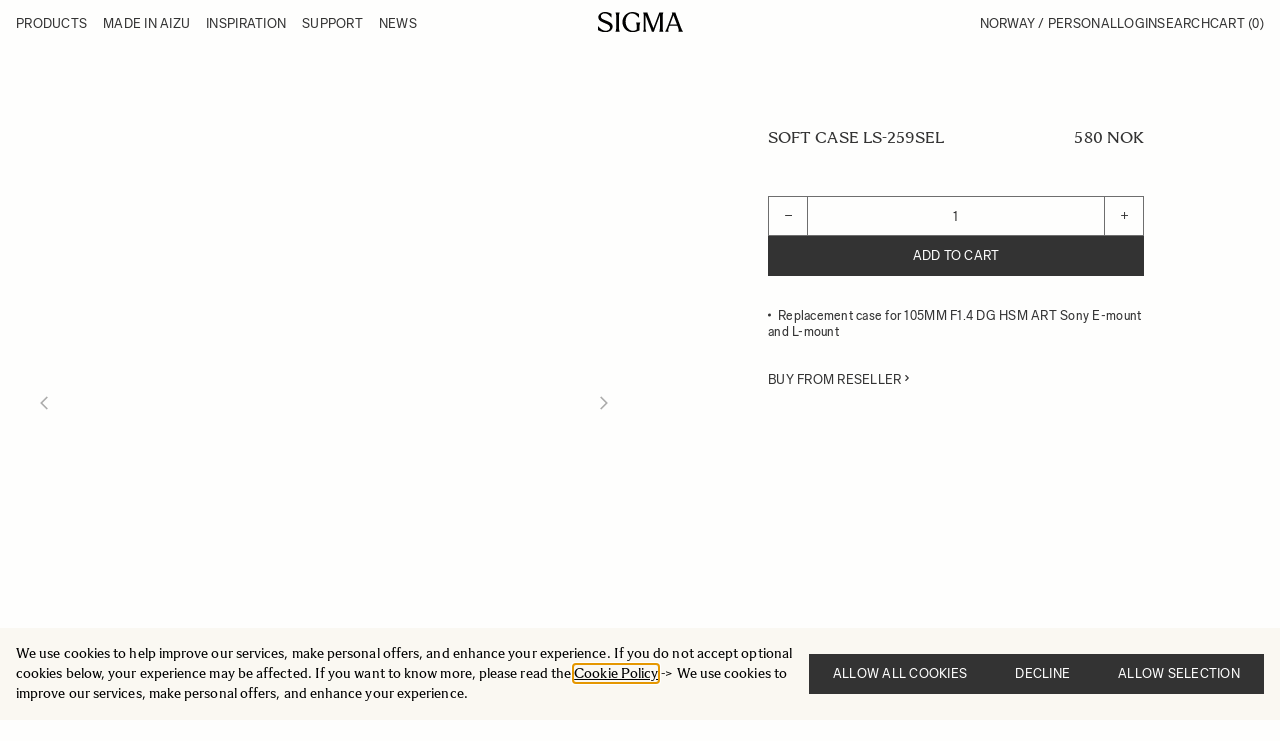

--- FILE ---
content_type: text/html; charset=UTF-8
request_url: https://www.sigma-imaging.no/soft-case-ls-259sel-for-259965-969
body_size: 75122
content:
<!doctype html>
<html lang="en">
<head prefix="og: http://ogp.me/ns# fb: http://ogp.me/ns/fb# product: http://ogp.me/ns/product#">
    <meta charset="utf-8"/>
<meta name="title" content="SOFT CASE LS-259SEL - Sigma"/>
<meta name="robots" content="INDEX,FOLLOW"/>
<meta name="viewport" content="width=device-width, initial-scale=1"/>
<title>SOFT CASE LS-259SEL - Sigma</title>

<script>
    window.dataLayer = window.dataLayer || [];
    function gtag() { dataLayer.push(arguments) }

    window.amConsentManager = window.amConsentManager || {
        consentStates: {
            denied: 'denied',
            granted: 'granted'
        },
        storageName: 'amConsentMode',
        gdprCookie: {
            cookieGroupName: 'amcookie_allowed',
            allCookiesAllowed: '0'
        },
        defaultConsentTypesData: {"ad_storage":{"default":"0","group":"2"},"analytics_storage":{"default":"0","group":"3"},"ad_user_data":{"default":"0","group":"2"},"ad_personalization":{"default":"0","group":"2"}},
        currentStoreId: 4,
        init: function () {
            this.initStorage();
            this.setDefaultConsent();
        },
        initStorage: function () {
            const persistedConsentTypes = this.getPersistedConsentTypeState();

            if (Object.keys(persistedConsentTypes).length !== 0 && !this.shouldResetConsentState(persistedConsentTypes)) {
                return;
            }

            let consentState = {};
            for (const [type, data] of Object.entries(this.defaultConsentTypesData)) {
                consentState[type] = {
                    group: data.group,
                    status: data.default === '1' ? this.consentStates.granted : this.consentStates.denied
                };
            }

            this.resetAllowedCookiesGroups();
            this.persistConsentTypeState(consentState);
        },
        setDefaultConsent: function () {
            gtag('consent', 'default', this.getPersistedConsentTypeStateForGtag());
        },
        updateConsent: function (consent) {
            const storageConsent = this.getPersistedConsentTypeState();
            const consentState = {...storageConsent, ...consent};

            this.persistConsentTypeState(consentState);
            gtag('consent', 'update', this.getPersistedConsentTypeStateForGtag());
        },
        getConsentTypeStateByGroupIds: function (groups) {
            let consentTypeState = {};

            for (const [type, data] of Object.entries(this.defaultConsentTypesData)) {
                consentTypeState[type] = {
                    group: data.group,
                    status: (groups.includes(data.group) || groups.includes(this.gdprCookie.allCookiesAllowed))
                        ? this.consentStates.granted
                        : this.consentStates.denied
                }
            }

            return consentTypeState;
        },
        persistConsentTypeState: function (consentTypeState) {
            let persistedState = this.getPersistedConsentTypeState(false);
            persistedState[this.currentStoreId] = consentTypeState;
            localStorage.setItem(this.storageName, JSON.stringify(persistedState));
        },
        getPersistedConsentTypeState: function (forCurrentStore = true) {
            let persistedStates = JSON.parse(localStorage.getItem(this.storageName)) ?? {};

            if (forCurrentStore) {
                return persistedStates?.[this.currentStoreId] ?? {};
            }

            return persistedStates;
        },
        getPersistedConsentTypeStateForGtag: function () {
            let consentTypeState = {};
            let persistedState = this.getPersistedConsentTypeState();

            for (const [type, data] of Object.entries(persistedState)) {
                consentTypeState[type] = data.status;
            }

            return consentTypeState;
        },
        shouldResetConsentState: function (persistedConsentTypes) {
            if (Object.keys(persistedConsentTypes).length != Object.keys(this.defaultConsentTypesData).length) {
                return true;
            }

            for (const [type, data] of Object.entries(persistedConsentTypes)) {
                if (data.group !== this.defaultConsentTypesData[type].group) {
                    return true;
                }
            }

            return false;
        },
        resetAllowedCookiesGroups: function () {
            document.cookie = this.gdprCookie.cookieGroupName + '=0;max-age=-1;domain=' + location.hostname
        }
    };

    window.amConsentManager.init();
</script>
        <link rel="stylesheet" type="text/css" media="all" href="https://www.sigma-imaging.no/static/version1764842717/frontend/NWT/sigma-hyva/en_US/css/styles.css" />
<link rel="stylesheet" type="text/css" media="all" href="https://www.sigma-imaging.no/static/version1764842717/frontend/NWT/sigma-hyva/en_US/Amasty_LibSwiperJs/vendor/swiper/swiper.min.css" />
<link rel="stylesheet" type="text/css" media="all" href="https://www.sigma-imaging.no/static/version1764842717/frontend/NWT/sigma-hyva/en_US/css/air-datepicker.css" />
<link rel="stylesheet" type="text/css" media="all" href="https://www.sigma-imaging.no/static/version1764842717/frontend/NWT/sigma-hyva/en_US/Mollie_Payment/css/styles.css" />
<link rel="stylesheet" type="text/css" media="all" href="https://www.sigma-imaging.no/static/version1764842717/frontend/NWT/sigma-hyva/en_US/Svea_Checkout/css/svea-campaigns.css" />
<script type="text/javascript" defer="defer" src="https://www.sigma-imaging.no/static/version1764842717/frontend/NWT/sigma-hyva/en_US/js/air-datepicker.js"></script>
<link rel="preconnect" href="https://js.klevu.com" />
<link rel="preconnect" href="https://eucs34v2.ksearchnet.com/cs/v2/search" />
<link rel="canonical" href="https://www.sigma-imaging.no/soft-case-ls-259sel-for-259965-969" />
<link rel="icon" type="image/x-icon" href="https://www.sigma-imaging.no/media/favicon/websites/2/SIGMA_Symbol_Black_RGB_600x600.png" />
<link rel="shortcut icon" type="image/x-icon" href="https://www.sigma-imaging.no/media/favicon/websites/2/SIGMA_Symbol_Black_RGB_600x600.png" />
<!-- <script  type="text/javascript"  src="https://instore.prisjakt.nu/in.js"></script> -->    
<!-- Google Tag Manager by MagePal -->
    <script type="text/javascript">
        window.dataLayer = window.dataLayer || [];
        window.dataLayer.push({"ecommerce":{"currencyCode":"NOK"},"pageType":"catalog_product_view","list":"detail"});

window.dataLayer.push({"event":"productPage","product":{"id":"873","sku":"CS0362","parent_sku":"CS0362","product_type":"simple","name":"SOFT CASE LS-259SEL","price":464,"attribute_set_id":"17","path":"SOFT CASE LS-259SEL","category":"Accessories","image_url":"https:\/\/www.sigma-imaging.no\/media\/catalog\/product\/l\/s\/ls-259sel.png"}});
            (function(w, d, s, l, i) {
                w[l] = w[l] || [];
                w[l].push({
                    'gtm.start': new Date().getTime(),
                    event: 'gtm.js'
                });
                var f = d.getElementsByTagName(s)[0],
                    j = d.createElement(s),
                    dl = l != 'dataLayer' ? '&l=' + l : '';
                j.async = true;
                j.src =
                    'https://www.googletagmanager.com/gtm.js?id=' + i + dl;
                f.parentNode.insertBefore(j, f);
            })(window, document, 'script', 'dataLayer', 'GTM-PLWMGFS');
    </script>

<script type="text/javascript">
    function initMagepalGtmDatalayer_4f71f1c5e6503faecb6d9e35a59f2399() {
        'use strict';

        let lastPushedCart = {};
        let lastPushedCustomer = {};

        function objectKeyExist(object) {
            const items = Array.isArray(object) ? object : Object.values(object);
            return items.reduce((acc, v) => (acc || v.customer || v.cart), false);
        }

        const isObject = x => x === Object(x);
        const has = (x, p) => isObject(x) && x.hasOwnProperty(p);
        const isEqual = (x, y) => JSON.stringify(x) === JSON.stringify(y);

        //Update datalayer
        function updateDataLayer(_gtmDataLayer, _dataObject, _forceUpdate) {
            let customer = {
                    isLoggedIn: false
                },
                cart = {
                    hasItems: false
                };

            if (_gtmDataLayer !== undefined && (!objectKeyExist(_gtmDataLayer) || _forceUpdate)) {
                if (isObject(_dataObject) && has(_dataObject, 'customer')) {
                    customer = _dataObject.customer;
                }

                if (isObject(_dataObject) && has(_dataObject, 'cart')) {
                    cart = _dataObject.cart;
                }

                if (!isEqual(lastPushedCart, cart) || !isEqual(lastPushedCustomer, customer)) {
                    window.dispatchEvent(new CustomEvent('mpCustomerSession', {
                        detail: [customer, cart, _gtmDataLayer]
                    }));
                    _gtmDataLayer.push({
                        'event': 'mpCustomerSession',
                        'customer': customer,
                        'cart': cart
                    });
                    lastPushedCustomer = customer;
                    lastPushedCart = cart;
                }
            }
        }

        function isTrackingAllowed(config) {
            let allowServices = false,
                allowedCookies,
                allowedWebsites;

            if (!config.isGdprEnabled || (!config.isGdprEnabled && !config.addJsInHeader)) {
                allowServices = true;
            } else if (config.isCookieRestrictionModeEnabled && config.gdprOption === 1) {
                allowedCookies = hyva.getCookie(config.cookieName);

                if (allowedCookies !== null) {
                    allowedWebsites = JSON.parse(allowedCookies);

                    if (allowedWebsites[config.currentWebsite] === 1) {
                        allowServices = true;
                    }
                }
            } else if (config.gdprOption === 2) {
                allowServices = hyva.getCookie(config.cookieName) !== null;
            } else if (config.gdprOption === 3) {
                allowServices = hyva.getCookie(config.cookieName) === null;
            }

            return allowServices;
        }

        //load gtm
        function initTracking(dataLayerName, accountId, containerCode) {
            window.dispatchEvent(new CustomEvent('gtm:beforeInitialize'));

            (function(w, d, s, l, i) {
                w[l] = w[l] || [];
                w[l].push({
                    'gtm.start': new Date().getTime(),
                    event: 'gtm.js'
                });
                var f = d.getElementsByTagName(s)[0],
                    j = d.createElement(s),
                    dl = l != dataLayerName ? '&l=' + l : '';
                j.async = true;
                j.src = '//www.googletagmanager.com/gtm.js?id=' + i + dl + containerCode;
                f.parentNode.insertBefore(j, f);
            })(window, document, 'script', dataLayerName, accountId);
            window.dispatchEvent(new CustomEvent('gtm:afterInitialize'));
        }

        function pushData(dataLayerName, dataLayer) {
            if (Array.isArray(dataLayer)) {
                dataLayer.forEach(function(data) {
                    window[dataLayerName].push(data);
                });
            }
        }

        const config = {
            dataLayer: "dataLayer",
            gdprOption: 0,
            isGdprEnabled: 0,
            isCookieRestrictionModeEnabled: 0,
        };

        
        window[config.dataLayer] = window[config.dataLayer] || [];

        if (has(config, 'accountId') && isTrackingAllowed(config)) {
            pushData(config.dataLayer, config.data);
            initTracking(config.dataLayer, config.accountId, config.containerCode);
        }

        window.addEventListener("private-content-loaded", event => {
            const dataObject = event.detail.data['magepal-gtm-jsdatalayer'] || {};
            const gtmDataLayer = window[config.dataLayer];
            updateDataLayer(gtmDataLayer, dataObject, true)
        });
    }
    window.addEventListener('DOMContentLoaded', initMagepalGtmDatalayer_4f71f1c5e6503faecb6d9e35a59f2399);
</script>
<!-- End Google Tag Manager by MagePal -->
<script type="text&#x2F;javascript">
window._klvWebhook = window._klvWebhook || [];
</script>    <script type="text&#x2F;javascript" id="klevu_core" src="https&#x3A;&#x2F;&#x2F;js.klevu.com&#x2F;core&#x2F;v2&#x2F;klevu.js" ="async"></script>    
    <script type="text&#x2F;javascript" id="klevu_price_formatter">
        if (typeof klevu_uc_userOptions === 'undefined') {
            var klevu_uc_userOptions = {};
        }
        klevu_uc_userOptions.priceFormatter = {
            'appendCurrencyAtLast': true,
            'currencySymbol': 'NOK',
            'decimalPlaces': 2,
            'decimalSeparator': '.',
            'thousandSeparator': '\u0020',
            'format': '\u0025s\u0020\u0025s',
            'grouping': 3,
        };
    </script>    <script type="text&#x2F;javascript" id="klevu_settings">
let klevuSettings = {"global":{"apiKey":"klevu-173997159093117723","language":"en"},"powerUp":{"quick":false,"landing":false},"url":{"search":"https:\/\/eucs34v2.ksearchnet.com\/cs\/v2\/search","landing":"\/catalogsearch\/result","queryParam":"q"},"search":{"minChars":2,"maxChars":128,"searchBoxSelector":"input[type=text][name=q],input[type=search][name=q]"},"theme":{"modules":{"resultInfiniteScroll":{"searchResultsPage":{"enable":true}}}}}
</script>
                    
    
    <script type="text&#x2F;javascript">window.addEventListener('DOMContentLoaded', () => {
    klevu.interactive(function () {
        const searchBoxTarget = document.getElementById('klevuSearchResults');
        if ("undefined" !== typeof searchBoxTarget && searchBoxTarget) {
            let options = {};
            klevu.setObjectPath(options, 'search.searchBoxTarget', searchBoxTarget);
            klevu(options);
        }
    });
});</script>

                <script type="text&#x2F;javascript" id="klevu_init">
        if (typeof klevuSettings !== 'undefined') {
            window._klvReady = window._klvReady || [];
            window._klvReady.push(function() {
              klevu(klevuSettings);
            });
        }</script>
                    <script type="application/ld+json">
    {
        "@context": "https://schema.org",
        "@type": "Organization",
        "name": "SIGMA Imaging Nordic",
        "url": "https://www.sigma-imaging.no/",
        "logo": "https://www.sigma-imaging.no/static/version1764842717/frontend/NWT/sigma-hyva/en_US/images/logo.svg",
        "contactPoint": {
            "@type": "ContactPoint",
            "telephone": "",
            "contactType": "customer service",
            "email": "customerservice@sigma-imaging.se"
        },
        "address": {
            "@type": "PostalAddress",
            "streetAddress": "",
            "addressLocality": "Stockholm",
            "addressRegion": "Stockholms län",
            "postalCode": "11248",
            "addressCountry": "SE"
        }
    }
</script><script>
    var BASE_URL = 'https://www.sigma-imaging.no/';
    var THEME_PATH = 'https://www.sigma-imaging.no/static/version1764842717/frontend/NWT/sigma-hyva/en_US';
    var COOKIE_CONFIG = {
        "expires": null,
        "path": "\u002F",
        "domain": ".sigma\u002Dimaging.no",
        "secure": true,
        "lifetime": "604800",
        "cookie_restriction_enabled": false    };
    var CURRENT_STORE_CODE = 'no_storeview';
    var CURRENT_WEBSITE_ID = '2';

    window.hyva = window.hyva || {}

    window.cookie_consent_groups = window.cookie_consent_groups || {}
    window.cookie_consent_groups['necessary'] = true;

    window.cookie_consent_config = window.cookie_consent_config || {};
    window.cookie_consent_config['necessary'] = [].concat(
        window.cookie_consent_config['necessary'] || [],
        [
            'user_allowed_save_cookie',
            'form_key',
            'mage-messages',
            'private_content_version',
            'mage-cache-sessid',
            'last_visited_store',
            'section_data_ids'
        ]
    );
</script>
<script>
    'use strict';
    (function(hyva, undefined) {

        function lifetimeToExpires(options, defaults) {

            const lifetime = options.lifetime || defaults.lifetime;

            if (lifetime) {
                const date = new Date;
                date.setTime(date.getTime() + lifetime * 1000);
                return date;
            }

            return null;
        }

        function generateRandomString() {

            const allowedCharacters = '0123456789abcdefghijklmnopqrstuvwxyzABCDEFGHIJKLMNOPQRSTUVWXYZ',
                length = 16;

            let formKey = '',
                charactersLength = allowedCharacters.length;

            for (let i = 0; i < length; i++) {
                formKey += allowedCharacters[Math.round(Math.random() * (charactersLength - 1))]
            }

            return formKey;
        }

        const sessionCookieMarker = {
            noLifetime: true
        }

        const cookieTempStorage = {};

        const internalCookie = {
            get(name) {
                const v = document.cookie.match('(^|;) ?' + name + '=([^;]*)(;|$)');
                return v ? v[2] : null;
            },
            set(name, value, days, skipSetDomain) {
                let expires,
                    path,
                    domain,
                    secure,
                    samesite;

                const defaultCookieConfig = {
                    expires: null,
                    path: '/',
                    domain: null,
                    secure: false,
                    lifetime: null,
                    samesite: 'lax'
                };

                const cookieConfig = window.COOKIE_CONFIG || {};

                expires = days && days !== sessionCookieMarker ?
                    lifetimeToExpires({
                        lifetime: 24 * 60 * 60 * days,
                        expires: null
                    }, defaultCookieConfig) :
                    lifetimeToExpires(window.COOKIE_CONFIG, defaultCookieConfig) || defaultCookieConfig.expires;

                path = cookieConfig.path || defaultCookieConfig.path;
                domain = !skipSetDomain && (cookieConfig.domain || defaultCookieConfig.domain);
                secure = cookieConfig.secure || defaultCookieConfig.secure;
                samesite = cookieConfig.samesite || defaultCookieConfig.samesite;

                document.cookie = name + "=" + encodeURIComponent(value) +
                    (expires && days !== sessionCookieMarker ? '; expires=' + expires.toGMTString() : '') +
                    (path ? '; path=' + path : '') +
                    (domain ? '; domain=' + domain : '') +
                    (secure ? '; secure' : '') +
                    (samesite ? '; samesite=' + samesite : 'lax');
            },
            isWebsiteAllowedToSaveCookie() {
                const allowedCookies = this.get('user_allowed_save_cookie');
                if (allowedCookies) {
                    const allowedWebsites = JSON.parse(unescape(allowedCookies));

                    return allowedWebsites[CURRENT_WEBSITE_ID] === 1;
                }
                return false;
            },
            getGroupByCookieName(name) {
                const cookieConsentConfig = window.cookie_consent_config || {};
                let group = null;
                for (let prop in cookieConsentConfig) {
                    if (!cookieConsentConfig.hasOwnProperty(prop)) continue;
                    if (cookieConsentConfig[prop].includes(name)) {
                        group = prop;
                        break;
                    }
                }
                return group;
            },
            isCookieAllowed(name) {
                const cookieGroup = this.getGroupByCookieName(name);
                return cookieGroup ?
                    window.cookie_consent_groups[cookieGroup] :
                    this.isWebsiteAllowedToSaveCookie();
            },
            saveTempStorageCookies() {
                for (const [name, data] of Object.entries(cookieTempStorage)) {
                    if (this.isCookieAllowed(name)) {
                        this.set(name, data['value'], data['days'], data['skipSetDomain']);
                        delete cookieTempStorage[name];
                    }
                }
            }
        };

        hyva.getCookie = (name) => {
            const cookieConfig = window.COOKIE_CONFIG || {};

            if (cookieConfig.cookie_restriction_enabled && !internalCookie.isCookieAllowed(name)) {
                return cookieTempStorage[name] ? cookieTempStorage[name]['value'] : null;
            }

            return internalCookie.get(name);
        }

        hyva.setCookie = (name, value, days, skipSetDomain) => {
            const cookieConfig = window.COOKIE_CONFIG || {};

            if (cookieConfig.cookie_restriction_enabled && !internalCookie.isCookieAllowed(name)) {
                cookieTempStorage[name] = {
                    value,
                    days,
                    skipSetDomain
                };
                return;
            }
            return internalCookie.set(name, value, days, skipSetDomain);
        }


        hyva.setSessionCookie = (name, value, skipSetDomain) => {
            return hyva.setCookie(name, value, sessionCookieMarker, skipSetDomain)
        }

        hyva.getBrowserStorage = () => {
            const browserStorage = window.localStorage || window.sessionStorage;
            if (!browserStorage) {
                console.warn('Browser Storage is unavailable');
                return false;
            }
            try {
                browserStorage.setItem('storage_test', '1');
                browserStorage.removeItem('storage_test');
            } catch (error) {
                console.warn('Browser Storage is not accessible', error);
                return false;
            }
            return browserStorage;
        }

        hyva.postForm = (postParams) => {
            const form = document.createElement("form");

            let data = postParams.data;

            if (!postParams.skipUenc && !data.uenc) {
                data.uenc = btoa(window.location.href);
            }
            form.method = "POST";
            form.action = postParams.action;

            Object.keys(postParams.data).map(key => {
                const field = document.createElement("input");
                field.type = 'hidden'
                field.value = postParams.data[key];
                field.name = key;
                form.appendChild(field);
            });

            const form_key = document.createElement("input");
            form_key.type = 'hidden';
            form_key.value = hyva.getFormKey();
            form_key.name = "form_key";
            form.appendChild(form_key);

            document.body.appendChild(form);

            form.submit();
        }

        hyva.getFormKey = function() {
            let formKey = hyva.getCookie('form_key');

            if (!formKey) {
                formKey = generateRandomString();
                hyva.setCookie('form_key', formKey);
            }

            return formKey;
        }

        hyva.formatPrice = (value, showSign, options = {}) => {
            const formatter = new Intl.NumberFormat(
                'en\u002DUS',
                Object.assign({
                    style: 'currency',
                    currency: 'NOK',
                    currencyDisplay: 'code', // Use 'code' to get the currency code (e.g., SEK)
                    minimumFractionDigits: 0, // To display without decimals if desired
                    signDisplay: showSign ? 'always' : 'auto'
                }, options)
            );

            const formattedParts = (typeof Intl.NumberFormat.prototype.formatToParts === 'function') ?
                formatter.formatToParts(value).map(({
                    type,
                    value
                }) => {
                    switch (type) {
                        case 'currency':
                            return ''; // Ignore currency here
                        case 'minusSign':
                            return '- ';
                        case 'plusSign':
                            return '+ ';
                        case 'group':
                            return ' '; // Replace group separator with space
                        default:
                            return value;
                    }
                }).reduce((string, part) => string + part) :
                formatter.format(value);

            // Add the currency code as a suffix
            return `${formattedParts} NOK`;
        }


                const formatStr = function(str, nStart) {
            const args = Array.from(arguments).slice(2);

            return str.replace(/(%+)([0-9]+)/g, (m, p, n) => {
                const idx = parseInt(n) - nStart;

                if (args[idx] === null || args[idx] === void 0) {
                    return m;
                }
                return p.length % 2 ?
                    p.slice(0, -1).replace('%%', '%') + args[idx] :
                    p.replace('%%', '%') + n;
            })
        }

                hyva.str = function(string) {
            const args = Array.from(arguments);
            args.splice(1, 0, 1);

            return formatStr.apply(undefined, args);
        }

                hyva.strf = function() {
            const args = Array.from(arguments);
            args.splice(1, 0, 0);

            return formatStr.apply(undefined, args);
        }

        /**
         * Take a html string as `content` parameter and
         * extract an element from the DOM to replace in
         * the current page under the same selector,
         * defined by `targetSelector`
         */
        hyva.replaceDomElement = (targetSelector, content) => {
            // Parse the content and extract the DOM node using the `targetSelector`
            const parser = new DOMParser();
            const doc = parser.parseFromString(content, 'text/html');
            const contentNode = doc.querySelector(targetSelector);

            // Bail if content can't be found
            if (!contentNode) {
                return;
            }

            hyva.activateScripts(contentNode)

            // Replace the old DOM node with the new content
            document.querySelector(targetSelector).replaceWith(contentNode);

            // Reload customerSectionData and display cookie-messages if present
            window.dispatchEvent(new CustomEvent("reload-customer-section-data"));
            hyva.initMessages();
        }

        hyva.activateScripts = (contentNode) => {
            // Extract all the script tags from the content.
            // Script tags won't execute when inserted into a dom-element directly,
            // therefore we need to inject them to the head of the document.
            const tmpScripts = contentNode.getElementsByTagName('script');

            if (tmpScripts.length > 0) {
                // Push all script tags into an array
                // (to prevent dom manipulation while iterating over dom nodes)
                const scripts = [];
                for (let i = 0; i < tmpScripts.length; i++) {
                    scripts.push(tmpScripts[i]);
                }

                // Iterate over all script tags and duplicate+inject each into the head
                for (let i = 0; i < scripts.length; i++) {
                    let script = document.createElement('script');
                    script.innerHTML = scripts[i].innerHTML;

                    document.head.appendChild(script);

                    // Remove the original (non-executing) node from the content
                    scripts[i].parentNode.removeChild(scripts[i]);
                }
            }
            return contentNode;
        }

                const replace = {
            ['+']: '-',
            ['/']: '_',
            ['=']: ','
        };
        hyva.getUenc = () => btoa(window.location.href).replace(/[+/=]/g, match => replace[match]);

        let currentTrap;

        const focusableElements = (rootElement) => {
            const selector = 'button, [href], input, select, textarea, details, [tabindex]:not([tabindex="-1"]';
            return Array.from(rootElement.querySelectorAll(selector))
                .filter(el => {
                    return el.style.display !== 'none' &&
                        !el.disabled &&
                        el.tabIndex !== -1 &&
                        (el.offsetWidth || el.offsetHeight || el.getClientRects().length)
                })
        }

        const focusTrap = (e) => {
            const isTabPressed = e.key === 'Tab' || e.keyCode === 9;
            if (!isTabPressed) return;

            const focusable = focusableElements(currentTrap)
            const firstFocusableElement = focusable[0]
            const lastFocusableElement = focusable[focusable.length - 1]

            e.shiftKey ?
                document.activeElement === firstFocusableElement && (lastFocusableElement.focus(), e.preventDefault()) :
                document.activeElement === lastFocusableElement && (firstFocusableElement.focus(), e.preventDefault())
        };

        hyva.releaseFocus = (rootElement) => {
            if (currentTrap && (!rootElement || rootElement === currentTrap)) {
                currentTrap.removeEventListener('keydown', focusTrap)
                currentTrap = null
            }
        }
        hyva.trapFocus = (rootElement) => {
            if (!rootElement) return;
            hyva.releaseFocus()
            currentTrap = rootElement
            rootElement.addEventListener('keydown', focusTrap)
            const firstElement = focusableElements(rootElement)[0]
            firstElement && firstElement.focus()
        }

                    hyva.alpineInitialized = (fn) => window.addEventListener('alpine:initialized', fn, {
                once: true
            })
                window.addEventListener('user-allowed-save-cookie', () => internalCookie.saveTempStorageCookies())

    }(window.hyva = window.hyva || {}));
</script>

    <!-- BEGIN GOOGLE ANALYTICS 4 CODE -->
    <script>
        (function initGoogleGA(){
            const config = {"isCookieRestrictionModeEnabled":false,"currentWebsite":2,"cookieName":"user_allowed_save_cookie","pageTrackingData":{"optPageUrl":"","measurementId":"G-HLV5QKC2YN"},"ordersTrackingData":[],"googleAnalyticsAvailable":true};
            const anonymize_ip = true;

            let allowServices = false,
                allowedCookies,
                allowedWebsites,
                measurementId;

            if (typeof hyva === 'undefined' || (!hyva.getBrowserStorage || !hyva.getCookie || !hyva.setCookie)) {
                console.warn("Hyvä helpers are not loaded yet. Make sure they are included before this script");
            }
            if (config.isCookieRestrictionModeEnabled && typeof hyva !== 'undefined') {
                allowedCookies = hyva.getCookie(config.cookieName);

                if (allowedCookies !== null) {
                    allowedWebsites = JSON.parse(unescape(allowedCookies));

                    if (allowedWebsites[config.currentWebsite] === 1) {
                        allowServices = true;
                    }
                } else {
                    window.addEventListener('user-allowed-save-cookie', initGoogleGA, { once: true, passive: true });
                }
            } else {
                allowServices = true;
            }

            if (allowServices) {
                measurementId = config.pageTrackingData.measurementId;
                if (!window.gtag) {
                                            const gtagScript = document.createElement('script');
                        gtagScript.type = 'text/javascript';
                        gtagScript.async = true;
                        gtagScript.src = 'https://www.googletagmanager.com/gtag/js?id=' + measurementId;
                        document.head.insertBefore(gtagScript, document.head.children[0]);
                    
                    window.dataLayer = window.dataLayer || [];
                    window.gtag = function(){dataLayer.push(arguments)};
                    gtag('js', new Date());
                    gtag('set', 'developer_id.dYjhlMD', true);
                }

                gtag('config', measurementId, { 'anonymize_ip': anonymize_ip });
                // Purchase Event
                if (config.ordersTrackingData.hasOwnProperty('currency')) {
                    let purchaseObject = config.ordersTrackingData.orders[0];
                    purchaseObject['items'] = config.ordersTrackingData.products;
                    gtag('event', 'purchase', purchaseObject);
                }
            }
        }())
    </script>
        <!-- END GOOGLE ANALYTICS 4 CODE -->
<script>
    if (!window.IntersectionObserver) {
        window.IntersectionObserver = function (callback) {
            this.observe = el => el && callback(this.takeRecords());
            this.takeRecords = () => [{isIntersecting: true, intersectionRatio: 1}];
            this.disconnect = () => {};
            this.unobserve = () => {};
        }
    }
</script>
<script type="speculationrules">
{
    "tag": "hyva",
    "prerender": [{
        "source": "document",
        "where": {
            "and": [
                { "href_matches": "/*" },
                { "not": {
                    "href_matches": [
                        "/customer/*",
                        "*/customer/*",
                        "/search/*",
                        "*/search/*",
                        "/sales/*",
                        "*/sales/*",
                        "/wishlist/*",
                        "*/wishlist/*",
                        "/checkout/*",
                        "*/checkout/*",
                        "/paypal/*",
                        "*/paypal/*",
                        "*.pdf"
                    ]
                }},
                { "not": { "selector_matches": ".do-not-prerender" } },
                { "not": { "selector_matches": "[download]" } },
                { "not": { "selector_matches": "[rel~=nofollow]" } }

            ]
        },
        "eagerness": "moderate"
    }]
}
</script>

<meta property="og:type" content="product" />
<meta property="og:title"
      content="SOFT&#x20;CASE&#x20;LS-259SEL" />
<meta property="og:image"
      content="https://www.sigma-imaging.no/media/catalog/product/l/s/ls-259sel.png?quality=100&amp;fit=bounds&amp;height=265&amp;width=265&amp;canvas=265:265" />
<meta property="og:description"
      content="&#x0D;&#x0A;Replacement&#x20;case&#x20;for&#x20;105MM&#x20;F1.4&#x20;DG&#x20;HSM&#x20;ART&#x20;Sony&#x20;E-mount&#x20;and&#x20;L-mount&#x0D;&#x0A;" />
<meta property="og:url" content="https://www.sigma-imaging.no/soft-case-ls-259sel-for-259965-969" />
    <meta property="product:price:amount" content="580.000001"/>
    <meta property="product:price:currency"
      content="NOK"/>
<script>
    'use strict';

    (function () {
        window.initAmAppendLabels = {
            selectors: {
                labelWrapper: '.amlabel-position-wrapper'
            },
            /**
             * We use approach from hyva.replaceDomElement method to replace labels and init components
             *
             * @param {HTMLElement} labelContainer
             * @param {string} labelHtml
             * @return {void}
             */
            appendLabels: function (labelContainer, labelHtml) {
                const parser = new DOMParser();
                const doc = parser.parseFromString(labelHtml, 'text/html');
                const nodes = doc.querySelectorAll(this.selectors.labelWrapper);

                if (!nodes) {
                    return;
                }

                labelContainer.append(...nodes);
            }
        };
    })();
</script>
</head>
<body id="html-body" itemtype="https://schema.org/Product" itemscope="itemscope" class="amasty-mega-menu catalog-product-view product-soft-case-ls-259sel-for-259965-969 page-layout-1column">

<!-- Google Tag Manager by MagePal -->
<noscript><iframe data-src="//www.googletagmanager.com/ns.html?id=GTM-PLWMGFS"
height="0" width="0" style="display:none;visibility:hidden"></iframe></noscript>
<!-- End Google Tag Manager by MagePal -->

    <script>
        (function() {
            'use strict';

            window.amRecaptchaModel = {
                formsToProtect: "form\u005Baction\u002A\u003D\u0022customer\u002Faccount\u002Fcreatepost\u0022\u005D,form\u005Baction\u002A\u003D\u0022amasty_customform\u002Fform\u002Fsubmit\u0022\u005D",
                isEnabledOnPayments: "",
                checkoutRecaptchaValidateUrl: "https://www.sigma-imaging.no/amcapthca/checkout/validate/",
                invisibleCaptchaCustomForm: "1",
                recaptchaConfig: {
                    lang: "hl\u003Den" || 'hl=en',
                    theme: "light",
                    badge: "bottomright",
                    sitekey: "6LcugzwjAAAAALs30HW416zFNWgo5x627450fa7f",
                    size: "invisible"
                },
                url: 'https://www.google.com/recaptcha/api.js',
                isCaptchaScriptLoaded: false,
                isInvisible: "invisible" === 'invisible',

                /**
                 * Submit event
                 *
                 * @param {Object} $event
                 * @return {void}
                 */
                execute: function($event) {
                    const eventTarget = $event?.target;
                    if (this.isCaptchaScriptLoaded) {
                        this.executeCaptcha(eventTarget);
                    } else {
                        window.addEventListener('amcaptcha-script-loaded', () => {
                            this.isCaptchaScriptLoaded = true;
                            this.executeCaptcha(eventTarget);
                            this.initAmcaptchaBadges();
                        });

                        this.loadRecaptchaScript();
                    }
                },

                /**
                 * Execute original submit
                 *
                 * @param {Object} $event
                 * @param {HTMLElement} $el
                 * @return {void}
                 */
                recaptchaCallback: function($event, $el) {
                    this.shouldExecuteCallback($event, $el) && $el.dispatchEvent(new CustomEvent('amrecaptcha-executable-callback'));
                },

                /**
                 * Reset captcha
                 *
                 * @param {Object} $event
                 * @param {HTMLElement} $el
                 */
                expiredCallback: function($event, $el) {
                    this.shouldExecuteCallback($event, $el) && grecaptcha.reset($event.detail.widgetId);
                },

                /**
                 * Checks if event is fired on submitted element
                 *
                 * @param {Object} $event
                 * @param {HTMLElement} $el
                 * @return {boolean}
                 */
                shouldExecuteCallback: function($event, $el) {
                    const eventWidgetId = $event.detail.widgetId;
                    const elementWidgetId = $el.dataset.amCaptchaWidgetId || $el.closest('form')?.dataset.amCaptchaWidgetId;

                    return eventWidgetId === elementWidgetId;
                },

                /**
                 * Run captcha for widget by id
                 *
                 * @param {HTMLElement} eventTarget
                 * @return {void}
                 */
                executeCaptcha: function(eventTarget) {
                    if (!eventTarget.dataset.hasOwnProperty('amCaptchaRendered')) {
                        this.bindCaptchaGlobalCallbacks(eventTarget);
                        this.renderCaptcha(eventTarget);
                        eventTarget.dataset.amCaptchaRendered = '';
                    }

                    const widgetId = this.getWidgetId(eventTarget);

                    if (!widgetId) {
                        typeof window.dispatchMessages !== "undefined" && window.dispatchMessages([{
                            type: "error",
                            text: 'Recaptcha\u0020cannot\u0020properly\u0020validate\u0020form.'
                        }]);
                        return;
                    }

                    window.dispatchEvent(new CustomEvent('amcaptcha-loading-start'));
                    grecaptcha.reset(widgetId);

                    if (!this.isInvisible) {
                        this.stopAmcaptchaLoading();
                        return;
                    }

                    grecaptcha.execute(widgetId)
                        .then(() => this.stopAmcaptchaLoading())
                        .catch(() => this.stopAmcaptchaLoading());
                },

                /**
                 * Add recaptcha script to page
                 *
                 * @return {void}
                 */
                loadRecaptchaScript: function() {
                    const lang = window.amRecaptchaModel.recaptchaConfig.lang;
                    const url = `${window.amRecaptchaModel.url}?onload=amRecaptchaLoadCallback&render=explicit&${lang}`;
                    const script = document.createElement('script');

                    script.type = 'text/javascript';
                    script.src = url;
                    script.async = true;
                    document.head.appendChild(script);
                },

                /**
                 * Stop loader on page
                 *
                 * @return {void}
                 */
                stopAmcaptchaLoading: function() {
                    window.dispatchEvent(new CustomEvent('amcaptcha-loading-stop'));
                },

                /**
                 * Add attributes to hide captcha badge
                 *
                 * @return {void}
                 */
                initAmcaptchaBadges: function() {
                    if (!this.isInvisible) {
                        return;
                    }

                    document.querySelectorAll('.grecaptcha-badge')?.forEach(captchaBadge => {
                        captchaBadge?.setAttribute('x-data', '{ visible: true }');
                        captchaBadge?.setAttribute('x-on:amcaptcha-loading-start.window', 'visible = true');
                        captchaBadge?.setAttribute('x-on:amcaptcha-loading-stop.window', 'visible = false');
                        captchaBadge?.setAttribute(':class', '!visible && "invisible"');
                    });
                },

                /**
                 * Get form widgetId
                 *
                 * @param {HTMLElement} eventTarget
                 * @return {string}
                 */
                getWidgetId: function(eventTarget) {
                    return eventTarget.dataset.amCaptchaWidgetId ||
                        eventTarget.closest('form')?.dataset.amCaptchaWidgetId;
                },

                /**
                 * Add captcha badge or checkbox to protected form.
                 * Store widgetId in dataset to pass this info in callbacks
                 *
                 * @param {HTMLElement} eventTarget
                 * @return {void}
                 */
                renderCaptcha: function(eventTarget) {
                    const captchaElement = document.createElement('div');
                    const formContent = eventTarget.closest('form')?.querySelector('[data-element="form-content"]') ??
                        eventTarget.closest('form');
                    formContent?.appendChild(captchaElement);

                    eventTarget.dataset.amCaptchaWidgetId = grecaptcha.render(captchaElement, {
                        ...window.amRecaptchaModel?.recaptchaConfig,
                        callback: () => {
                            window.dispatchEvent(new CustomEvent(
                                'amrecaptcha-callback', {
                                    detail: this.getCaptchaCallbackDetail(eventTarget)
                                }));
                        },
                        'expired-callback': () => {
                            window.dispatchEvent(new CustomEvent(
                                'amrecaptcha-expired-callback', {
                                    detail: this.getCaptchaCallbackDetail(eventTarget)
                                }));
                        }
                    });
                },

                /**
                 * Get detail property for callback event
                 *
                 * @param {HTMLElement} eventTarget
                 * @return {object}
                 */
                getCaptchaCallbackDetail: function(eventTarget) {
                    return {
                        widgetId: eventTarget.dataset.amCaptchaWidgetId,
                        form: eventTarget
                    }
                },

                /**
                 * Add functions that will be called on the global state
                 *
                 * @param {HTMLElement} eventTarget
                 * @return {void}
                 */
                bindCaptchaGlobalCallbacks: function(eventTarget) {
                    eventTarget.setAttribute(
                        'x-on:amrecaptcha-callback.window',
                        `amRecaptchaModel.recaptchaCallback($event, $el)`
                    );
                    eventTarget.setAttribute(
                        'x-on:amrecaptcha-expired-callback.window',
                        'amRecaptchaModel.expiredCallback($event, $el)'
                    );
                }
            };
        })(window.amRecaptchaModel = window.amRecaptchaModel || {});

        window.amRecaptchaLoadCallback = function() {
            window.dispatchEvent(new CustomEvent('amcaptcha-script-loaded'));
        }
    </script>
    <input name="form_key" type="hidden" value="EYyFQ8QXU2lATwRY" />
    <noscript>
        <section class="message global noscript border-b-2 border-blue-500 bg-blue-50 shadow-none m-0 px-0 rounded-none font-normal">
            <div class="container text-center">
                <p>
                    <strong>JavaScript seems to be disabled in your browser.</strong>
                    <span>
                        For the best experience on our site, be sure to turn on Javascript in your browser.                    </span>
                </p>
            </div>
        </section>
    </noscript>


<script>
    document.body.addEventListener('touchstart', () => {}, {passive: true})
</script>

<script data-cfasync="false">
    window.amastyCookieManager = window.amastyCookieManager || {};
</script>

    <script>
        window.amRecaptchaModel = window.amRecaptchaModel || {};
    </script>
    
<div x-data="initAmastyCookieBar"
    x-bind="eventListeners"
    x-cloak
    id="am-cookie-bar"
    class="w-full fixed bottom-0 z-40">
    <div x-cloak    data-dialog-ref-name="am-cookie-bar"
    x-bind="overlay"
    class="">
    <div class="flex w-full bg-white inset-0">
        <div x-ref="am-cookie-bar" role="dialog" aria-modal="true"
             x-no-overlay                            aria-label="Cookie&#x20;Bar"
                                     class="flex w-full p-4 bg-sand relative bottom-0">
            <div class="flex w-full justify-center">
    <div class="flex w-full justify-center items-center gap-4 flex-wrap lg:flex-nowrap">
                    <div class="w-full">
                <p id="amcookie-bar-content" class="max-h-[30vh] text-sm text-ambar-policy-text">
                    We use cookies to help improve our services, make personal offers, and enhance your experience. If you do not accept optional cookies below, your experience may be affected. If you want to know more, please read the <a href="privacy-policy-cookies">Cookie Policy</a> -&gt; We use cookies to improve our services, make personal offers, and enhance your experience.                </p>
            </div>
                <div class="flex flex-wrap w-full justify-end gap-2 lg:w-3/5">
            
            
<button
    type="button"
    x-data="initAmCookieActionDispatcherBtn"
    data-dispatch-action="cookiebar-action-allow"
        @click.prevent="actiondispatchHandler"
    class="btn&#x20;btn-primary&#x20;w-full&#x20;lg&#x3A;w-auto&#x20;justify-center"
>
    Allow all cookies</button>
                
<button
    type="button"
    x-data="initAmCookieActionDispatcherBtn"
    data-dispatch-action="cookiebar-action-accept"
        @click.prevent="actiondispatchHandler"
    class="btn&#x20;btn-primary&#x20;w-full&#x20;lg&#x3A;w-auto&#x20;justify-center"
>
    Decline</button>
                
<button
    type="button"
    x-data="initAmCookieActionDispatcherBtn"
    data-dispatch-action="cookiebar-action-settings"
        @click.prevent="actiondispatchHandler"
    class="btn&#x20;btn-primary&#x20;w-full&#x20;lg&#x3A;w-auto&#x20;justify-center"
>
    Allow selection</button>
            </div>
    </div>
</div>        </div>
    </div>
    </div>
</div>

<script data-cfasync="false">
    'use strict';

    function initAmastyCookieBar() {
        return {
            ...hyva.modal({
                duration: 150,
                transitionEnter: 'transform duration-150',
                transitionLeave: 'transform duration-150'
            }),
            eventListeners: {
                ['@close-cookie-bar']() {
                    this.hide('am-cookie-bar');
                },
                ['@open-cookie-bar']() {
                    this.show('am-cookie-bar');
                    this.$nextTick(() => hyva.trapFocus(this.modalElement));
                },
                ['@amasty-cookie-group-updated.window']() {
                    const lastUpdate = Alpine.store('AmastyCookieGroups').lastUpdate;
                    if (this.isShowNotificationBar(this.firstShowProcess, lastUpdate)) {
                        !this.opened['am-cookie-bar'] &&
                            this.show('am-cookie-bar');
                        this.$nextTick(() => hyva.trapFocus(this.modalElement));
                    } else {
                        !!this.opened['am-cookie-bar'] &&
                            this.hide('am-cookie-bar');
                    }
                }
            },

            firstShowProcess: '0',

            /**
             * @returns {void}
             */
            init: function() {
                window.isGdprCookieEnabled = true;
                Alpine.store('AmastyCookieGroups').updateGroupData();
                this.modalElement = this.$refs['am-cookie-bar'];
                this.modalElement.setAttribute('aria-describedby', 'amcookie-bar-content');
            },

            /**
             * @param {string|number} firstShowProcess
             * @param {number} lastUpdate
             * @returns {boolean}
             */
            isShowNotificationBar: function(firstShowProcess, lastUpdate) {
                return (this.isNeedFirstShow(firstShowProcess, lastUpdate) && !hyva.getCookie('amcookie_allowed') ||
                    this.isNeedShowOnUpdate(lastUpdate));
            },

            /**
             * @param {string|number} firstShowProcess
             * @param {number} lastUpdate
             * @returns {boolean}
             */
            isNeedFirstShow: function(firstShowProcess, lastUpdate) {
                hyva.getBrowserStorage().setItem('amCookieBarFirstShowTime', lastUpdate);

                if (firstShowProcess === '0') {
                    return true;
                }

                if (hyva.getBrowserStorage().getItem('amCookieBarFirstShow') !== '1') {
                    hyva.getBrowserStorage().setItem('amCookieBarFirstShow', '1');

                    return true;
                }

                return false;
            },

            /**
             * @param {number} lastUpdate
             * @returns {boolean}
             */
            isNeedShowOnUpdate: function(lastUpdate) {
                if (!lastUpdate) {
                    return false;
                }

                return this.isNeedShowAfterLastVisit(lastUpdate) || this.isNeedShowAfterLastAccept(lastUpdate);
            },

            /**
             * @param {number} lastUpdate
             * @returns {boolean}
             */
            isNeedShowAfterLastVisit: function(lastUpdate) {
                let needToShowAfterLastVisit =
                    lastUpdate > hyva.getBrowserStorage().getItem('amCookieBarFirstShowTime');

                if (needToShowAfterLastVisit) {
                    hyva.getBrowserStorage().setItem('amCookieBarFirstShow', null);
                    hyva.setCookie('amcookie_allowed', '', -1, true);
                }

                return needToShowAfterLastVisit;
            },

            /**
             * @param {number} lastUpdate
             * @returns {boolean}
             */
            isNeedShowAfterLastAccept: function(lastUpdate) {
                let needToShowAfterLastAccept = false;

                if (hyva.getBrowserStorage().getItem('am-last-cookie-acceptance')) {
                    needToShowAfterLastAccept =
                        lastUpdate > hyva.getBrowserStorage().getItem('am-last-cookie-acceptance');
                }

                return needToShowAfterLastAccept;
            },

            /**
             * @returns {void}
             */
            closeCookieBarHandler: function() {
                this.$dispatch('close-cookie-bar');
            }
        };
    }

    window.addEventListener('alpine:init', () => Alpine.data('initAmastyCookieBar', initAmastyCookieBar), {
        once: true
    });
</script>
<div class="page-wrapper"><header id="ammenu-header-container" class="ammenu-header-container page-header"><a class="action skip sr-only focus:not-sr-only focus:absolute focus:z-40 focus:bg-white
   contentarea"
   href="#contentarea">
    <span>
        Skip to Content    </span>
</a>
<script>
    function initHeader() {
        return {
            searchOpen: false,
            customerOpen: false,
            storeSwitcherOpen: false,
            cart: {
                summary_count: 0
            },
            isCartOpen: false,
            getData(data) {
                if (data.cart) {
                    this.cart = data.cart;

                    if (this.cart.summary_count === undefined) {
                        this.cart.summary_count = 0;
                    }
                }
            },
            isCartEmpty() {
                return !this.cart.summary_count
            },
            toggleCart(event) {
                if (event.detail && event.detail.isOpen !== undefined) {
                    this.isCartOpen = event.detail.isOpen
                    if (!this.isCartOpen && this.$refs && this.$refs.cartButton) {
                        this.$refs.cartButton.focus()
                    }
                } else {
                                        this.isCartOpen = true
                }
            }
        }
    }

    function initCompareHeader() {
        return {
            compareProducts: null,
            itemCount: 0,
            receiveCompareData(data) {
                if (data['compare-products']) {
                    this.compareProducts = data['compare-products'];
                    this.itemCount = this.compareProducts.count;
                }
            }
        }
    }
</script>

<div id="header"
    class="z-30 w-full fixed top-0 bg-surfaceColor"
    x-data="initHeader()"
    @private-content-loaded.window="getData(event.detail.data)">
    <div class="container max-w-[1456px] grid grid-cols-[1fr_auto_1fr] w-full px-4 py-3 mx-auto mt-0 h-[48px]">
        <!--Logo-->
        
        <!--Main Navigation-->
        
<script>
    function amMegaMenuConfig() {
        const config = JSON.parse("{\"is_hamburger\":false,\"color_settings\":{\"color_template\":\"custom\",\"main_menu_background\":\"#fefefd\",\"main_menu_background_hover\":\"#fefefd\",\"main_menu_text\":\"#333333\",\"main_menu_text_hover\":\"#333333\",\"submenu_background_color\":\"#fefefd\",\"submenu_background_image\":\"\",\"submenu_text\":\"#333333\",\"submenu_text_hover\":\"#4d4d4d\",\"current_category_color\":\"#333333\",\"toggle_icon_color\":\"#757575\",\"hamburger_icon_color\":\"#333333\"},\"mobile_menu_title\":\"\",\"mobile_menu_width\":1200,\"welcome_message\":{\"message\":null},\"invitation_url\":\"\",\"hide_view_all_link\":false,\"mobile_class\":\"accordion\",\"is_sticky\":1,\"is_icons_available\":\"desktop\"}");
        return {
            mobile_class: 'accordion',
            animation_time: '',
            is_icons_available: false,
            hide_view_all_link: false,
            ...config,
            children: JSON.parse("[]"),
            components: JSON.parse("{\"ammenu_account_wrapper\":{\"items\":[{\"id\":\"login\",\"sort_order\":\"10\",\"icon_template\":\"Amasty_MegaMenuLite\\\/components\\\/icons\\\/sign_in\",\"name\":\"Sign In\",\"url\":\"https:\\\/\\\/www.sigma-imaging.no\\\/customer\\\/account\\\/login\\\/\",\"isVisible\":true},{\"id\":\"create\",\"sort_order\":\"20\",\"icon_template\":\"Amasty_MegaMenuLite\\\/components\\\/icons\\\/create_account\",\"name\":\"Create an Account\",\"url\":\"https:\\\/\\\/www.sigma-imaging.no\\\/customer\\\/account\\\/create\\\/\",\"isVisible\":true},{\"id\":\"settings\",\"sort_order\":\"50\",\"icon_template\":\"Amasty_MegaMenuLite\\\/components\\\/icons\\\/settings\",\"name\":\"Help & Settings\",\"content_template\":\"Amasty_MegaMenuLite\\\/account\\\/settings\\\/settings\",\"elems\":[{\"id\":\"currency\",\"icon_template\":\"Amasty_MegaMenuLite\\\/components\\\/icons\\\/currency\",\"name\":\"Currency\",\"elems\":[{\"id\":\"NOK\",\"name\":\"NOK\",\"counter\":\"NOK\",\"elems\":[]}]},{\"id\":\"language\",\"icon_template\":\"Amasty_MegaMenuLite\\\/components\\\/icons\\\/language\",\"name\":\"Language\",\"elems\":[{\"id\":\"no_storeview\",\"name\":\"Consumer NO\",\"counter\":\"no_storeview\",\"elems\":[{\"url\":\"https:\\\/\\\/www.sigma-imaging.no\\\/stores\\\/store\\\/redirect\\\/___store\\\/norb2b\\\/uenc\\\/aHR0cHM6Ly9iMmIuc2lnbWEtaW1hZ2luZy5uby9zb2Z0LWNhc2UtbHMtMjU5c2VsLWZvci0yNTk5NjUtOTY5\\\/___from_store\\\/no_storeview\\\/\",\"code\":\"norb2b\",\"name\":\"Business NO\",\"id\":\"norb2b\",\"counter\":\"norb2b\"}]}]}],\"isVisible\":true}]}}"),
            data: JSON.parse("{\"type\":{\"value\":1,\"label\":\"vertical\"},\"submenu_type\":false,\"width\":0,\"width_value\":0,\"column_count\":4,\"hide_content\":false,\"desktop_font\":700,\"mobile_font\":700,\"elems\":[{\"type\":{\"value\":1,\"label\":\"vertical\"},\"submenu_type\":false,\"width\":0,\"width_value\":0,\"column_count\":4,\"hide_content\":false,\"desktop_font\":\"400\",\"mobile_font\":\"400\",\"elems\":[],\"__disableTmpl\":true,\"name\":\"Products\",\"is_category\":false,\"id\":\"custom-node-5\",\"status\":1,\"sort_order\":\"0\",\"content\":\"<style>#html-body [data-pb-style=WP20P9H]{justify-content:flex-start;display:flex;flex-direction:column;background-position:left top;background-size:cover;background-repeat:no-repeat;background-attachment:scroll}<\\\/style><div data-content-type=\\\"row\\\" data-appearance=\\\"full-bleed\\\" data-enable-parallax=\\\"0\\\" data-parallax-speed=\\\"0.5\\\" data-background-images=\\\"{}\\\" data-background-type=\\\"image\\\" data-video-loop=\\\"true\\\" data-video-play-only-visible=\\\"true\\\" data-video-lazy-load=\\\"true\\\" data-video-fallback-src=\\\"\\\" data-element=\\\"main\\\" data-pb-style=\\\"WP20P9H\\\"><div class=\\\"menu-items\\\" data-content-type=\\\"text\\\" data-appearance=\\\"default\\\" data-element=\\\"main\\\"><p id=\\\"GWXXKYW\\\"><a href=\\\"\\\/lenses\\\">LENSES<\\\/a><br><a href=\\\"\\\/cine-lenses\\\">CINE LENSES<\\\/a><br><a href=\\\"\\\/cameras\\\">CAMERAS<\\\/a><br><a href=\\\"\\\/accessories\\\">ACCESSORIES<\\\/a><br><a href=\\\"\\\/discontinued-models\\\">DISCONTINUED MODELS<\\\/a><\\\/p><\\\/div><\\\/div>\",\"url\":\"\",\"current\":false},{\"type\":{\"value\":1,\"label\":\"vertical\"},\"submenu_type\":false,\"width\":0,\"width_value\":0,\"column_count\":4,\"hide_content\":false,\"desktop_font\":\"400\",\"mobile_font\":\"400\",\"elems\":[],\"__disableTmpl\":true,\"name\":\"Made in Aizu\",\"is_category\":false,\"id\":\"custom-node-4\",\"status\":1,\"sort_order\":\"1\",\"content\":\"<style>#html-body [data-pb-style=G5JKX82]{justify-content:flex-start;display:flex;flex-direction:column;background-position:left top;background-size:cover;background-repeat:no-repeat;background-attachment:scroll}<\\\/style><div data-content-type=\\\"row\\\" data-appearance=\\\"full-bleed\\\" data-enable-parallax=\\\"0\\\" data-parallax-speed=\\\"0.5\\\" data-background-images=\\\"{}\\\" data-background-type=\\\"image\\\" data-video-loop=\\\"true\\\" data-video-play-only-visible=\\\"true\\\" data-video-lazy-load=\\\"true\\\" data-video-fallback-src=\\\"\\\" data-element=\\\"main\\\" data-pb-style=\\\"G5JKX82\\\"><div class=\\\"menu-items\\\" data-content-type=\\\"text\\\" data-appearance=\\\"default\\\" data-element=\\\"main\\\"><p id=\\\"GWXXKYW\\\"><a href=\\\"\\\/about-sigma\\\">ABOUT SIGMA<\\\/a><br><a href=\\\"\\\/manufacturing\\\">MANUFACTURING<\\\/a><br><a href=\\\"\\\/our-factory\\\">FACTORY<\\\/a><br><a href=\\\"\\\/sustainability\\\">SUSTAINABILITY<\\\/a><br><a href=\\\"\\\/history\\\">HISTORY<\\\/a><\\\/p><\\\/div><\\\/div>\",\"url\":\"\",\"current\":false},{\"type\":{\"value\":1,\"label\":\"vertical\"},\"submenu_type\":false,\"width\":0,\"width_value\":0,\"column_count\":4,\"hide_content\":false,\"desktop_font\":\"400\",\"mobile_font\":\"400\",\"elems\":[],\"__disableTmpl\":true,\"name\":\"Inspiration\",\"is_category\":false,\"id\":\"custom-node-1\",\"status\":1,\"sort_order\":\"2\",\"content\":\"<style>#html-body [data-pb-style=B04LHAW]{justify-content:flex-start;display:flex;flex-direction:column;background-position:left top;background-size:cover;background-repeat:no-repeat;background-attachment:scroll}<\\\/style><div data-content-type=\\\"row\\\" data-appearance=\\\"full-bleed\\\" data-enable-parallax=\\\"0\\\" data-parallax-speed=\\\"0.5\\\" data-background-images=\\\"{}\\\" data-background-type=\\\"image\\\" data-video-loop=\\\"true\\\" data-video-play-only-visible=\\\"true\\\" data-video-lazy-load=\\\"true\\\" data-video-fallback-src=\\\"\\\" data-element=\\\"main\\\" data-pb-style=\\\"B04LHAW\\\"><div class=\\\"menu-items\\\" data-content-type=\\\"text\\\" data-appearance=\\\"default\\\" data-element=\\\"main\\\"><p id=\\\"GWXXKYW\\\"><a tabindex=\\\"-1\\\" href=\\\"\\\/art-projects\\\">Art PROJECTS<\\\/a><br><a tabindex=\\\"-1\\\" href=\\\"\\\/blog\\\/category\\\/our-community\\\">OUR COMMUNITY<\\\/a><br><a tabindex=\\\"-1\\\" href=\\\"\\\/blog\\\/category\\\/shooting-with-sigma\\\">SHOOTING WITH SIGMA<\\\/a><br><a tabindex=\\\"-1\\\" href=\\\"\\\/blog\\\/category\\\/events\\\">EVENTS<\\\/a><br>&nbsp; &nbsp; &nbsp; &nbsp;<\\\/p><\\\/div><\\\/div>\",\"url\":\"\",\"current\":false},{\"type\":{\"value\":1,\"label\":\"vertical\"},\"submenu_type\":false,\"width\":0,\"width_value\":0,\"column_count\":4,\"hide_content\":false,\"desktop_font\":\"400\",\"mobile_font\":\"400\",\"elems\":[],\"__disableTmpl\":true,\"name\":\"Support\",\"is_category\":false,\"id\":\"custom-node-2\",\"status\":1,\"sort_order\":\"8\",\"content\":\"<style>#html-body [data-pb-style=NEAKYN1]{justify-content:flex-start;display:flex;flex-direction:column;background-position:left top;background-size:cover;background-repeat:no-repeat;background-attachment:scroll}<\\\/style><div data-content-type=\\\"row\\\" data-appearance=\\\"full-bleed\\\" data-enable-parallax=\\\"0\\\" data-parallax-speed=\\\"0.5\\\" data-background-images=\\\"{}\\\" data-background-type=\\\"image\\\" data-video-loop=\\\"true\\\" data-video-play-only-visible=\\\"true\\\" data-video-lazy-load=\\\"true\\\" data-video-fallback-src=\\\"\\\" data-element=\\\"main\\\" data-pb-style=\\\"NEAKYN1\\\"><div class=\\\"menu-items\\\" data-content-type=\\\"text\\\" data-appearance=\\\"default\\\" data-element=\\\"main\\\"><p><a href=\\\"\\\/extended-warranty-registration\\\">WARRANTY REGISTRATION<\\\/a><br><a href=\\\"\\\/service-registration\\\">SERVICE &amp; SUPPORT<\\\/a><br><a href=\\\"\\\/faq\\\">FREQUENTLY ASKED QUESTIONS<\\\/a><br><a href=\\\"\\\/downloads\\\">DOWNLOADS<\\\/a><br><a href=\\\"\\\/contact-customer-service\\\">CONTACT US<\\\/a><\\\/p><\\\/div><\\\/div>\",\"url\":\"https:\\\/\\\/www.sigma-imaging.no\\\/customer-service\",\"current\":false},{\"type\":{\"value\":1,\"label\":\"vertical\"},\"submenu_type\":false,\"width\":0,\"width_value\":0,\"column_count\":4,\"hide_content\":false,\"desktop_font\":\"400\",\"mobile_font\":\"400\",\"elems\":[],\"__disableTmpl\":true,\"name\":\"News\",\"is_category\":false,\"id\":\"custom-node-6\",\"status\":1,\"sort_order\":\"9\",\"content\":\"<style>#html-body [data-pb-style=JKB6ET8]{justify-content:flex-start;display:flex;flex-direction:column;background-position:left top;background-size:cover;background-repeat:no-repeat;background-attachment:scroll}<\\\/style><div data-content-type=\\\"row\\\" data-appearance=\\\"full-bleed\\\" data-enable-parallax=\\\"0\\\" data-parallax-speed=\\\"0.5\\\" data-background-images=\\\"{}\\\" data-background-type=\\\"image\\\" data-video-loop=\\\"true\\\" data-video-play-only-visible=\\\"true\\\" data-video-lazy-load=\\\"true\\\" data-video-fallback-src=\\\"\\\" data-element=\\\"main\\\" data-pb-style=\\\"JKB6ET8\\\"><div class=\\\"menu-items\\\" data-content-type=\\\"text\\\" data-appearance=\\\"default\\\" data-element=\\\"main\\\"><p><a tabindex=\\\"-1\\\" href=\\\"\\\/blog\\\/category\\\/news\\\">NEWS<\\\/a><br><a href=\\\"\\\/cashback\\\"><span class=\\\"text-ui-2\\\" style=\\\"font-size: 13px;\\\">SEASONAL PROMOTION<\\\/span><\\\/a><\\\/p><\\\/div><\\\/div>\",\"url\":\"\",\"current\":false}],\"__disableTmpl\":true,\"name\":null,\"is_category\":null,\"id\":null,\"status\":0,\"sort_order\":null,\"content\":null,\"url\":null,\"current\":false}"),
            settings: JSON.parse("{\"account\":{\"is_logged_in\":false,\"login\":\"https:\\\/\\\/www.sigma-imaging.no\\\/customer\\\/account\\\/login\\\/\",\"create\":\"https:\\\/\\\/www.sigma-imaging.no\\\/customer\\\/account\\\/create\\\/\",\"logout\":\"https:\\\/\\\/www.sigma-imaging.no\\\/customer\\\/account\\\/logout\\\/\",\"account\":\"https:\\\/\\\/www.sigma-imaging.no\\\/customer\\\/account\\\/\"},\"switcher\":{\"current_code\":\"no_storeview\",\"current_name\":\"Consumer NO\",\"current_store_id\":\"4\",\"items\":[{\"url\":\"https:\\\/\\\/www.sigma-imaging.no\\\/stores\\\/store\\\/redirect\\\/___store\\\/no_storeview\\\/uenc\\\/aHR0cHM6Ly93d3cuc2lnbWEtaW1hZ2luZy5uby9zb2Z0LWNhc2UtbHMtMjU5c2VsLWZvci0yNTk5NjUtOTY5\\\/___from_store\\\/no_storeview\\\/\",\"code\":\"no_storeview\",\"name\":\"Consumer NO\"},{\"url\":\"https:\\\/\\\/www.sigma-imaging.no\\\/stores\\\/store\\\/redirect\\\/___store\\\/norb2b\\\/uenc\\\/aHR0cHM6Ly9iMmIuc2lnbWEtaW1hZ2luZy5uby9zb2Z0LWNhc2UtbHMtMjU5c2VsLWZvci0yNTk5NjUtOTY5\\\/___from_store\\\/no_storeview\\\/\",\"code\":\"norb2b\",\"name\":\"Business NO\"}]},\"currency\":{\"current_code\":\"NOK\",\"current_code_title\":\"NOK\",\"current_name\":null,\"id_modifier\":\"nav\",\"items\":[]}}"),
            links: JSON.parse("[]"),
            custom_item_count: 5,
            colorize(color) {
                return {
                    getDarken: amount => {
                        const hex = parseInt(color.slice(1), 16);
                        const r = Math.min(255, Math.max(0, ((hex >> 16) & 0xff) + amount));
                        const g = Math.min(255, Math.max(0, ((hex >> 8) & 0xff) + amount));
                        const b = Math.min(255, Math.max(0, (hex & 0xff) + amount));

                        return `#${((r << 16) | (g << 8) | b).toString(16).padStart(6, "0")}`;
                    },
                    getLighten: amount => {
                        const hex = parseInt(color.slice(1), 16);
                        const r = Math.min(255, Math.max(0, ((hex >> 16) & 0xff) + amount));
                        const g = Math.min(255, Math.max(0, ((hex >> 8) & 0xff) + amount));
                        const b = Math.min(255, Math.max(0, (hex & 0xff) + amount));

                        return `#${((r << 16) | (g << 8) | b).toString(16).padStart(6, "0")}`;
                    },
                    getAltered: function(amount) {
                        const hex = parseInt(color.slice(1), 16);
                        const r = Math.min(255, Math.max(0, ((hex >> 16) & 0xff) + amount));
                        const g = Math.min(255, Math.max(0, ((hex >> 8) & 0xff) + amount));
                        const b = Math.min(255, Math.max(0, (hex & 0xff) + amount));
                        const alteredColor = `#${((r << 16) | (g << 8) | b).toString(16).padStart(6, "0")}`;

                        const currentBrightness = this.getBrightness(alteredColor);

                        if (currentBrightness > 0.7) {
                            return this.getDarken(amount);
                        }

                        return this.getLighten(amount);
                    },
                    getBrightness: function(color) {
                        const hex = parseInt(color.slice(1), 16);
                        const r = (hex >> 16) & 0xff;
                        const g = (hex >> 8) & 0xff;
                        const b = hex & 0xff;
                        return (r * 299 + g * 587 + b * 114) / 1000 / 255;
                    }
                };
            },

            /**
             * Generating base color setting from base customers colors
             * @return {void}
             */
            _generateBaseColors() {
                const colorSettings = this.color_settings;

                this.color_settings
                    .submenu_background_color = colorSettings?.submenu_background_color ? colorSettings?.submenu_background_color : '#fff';
                this.color_settings
                    .main_menu_background = colorSettings?.main_menu_background ? colorSettings?.main_menu_background : '#fff';
                this.color_settings
                    .border = colorSettings?.toggle_icon_color ? this.colorize(colorSettings.toggle_icon_color).getLighten(0.16) : '';
                this.color_settings
                    .third_level_menu = colorSettings?.submenu_text ? this.colorize(colorSettings.submenu_text).getAltered(0.2) : '';
                this.color_settings
                    .toggle_icon_color_hover = colorSettings?.toggle_icon_color ? this.colorize(colorSettings.toggle_icon_color).getDarken(0.2) : '';
                this.color_settings
                    .toggle_icon_color_active = colorSettings.toggle_icon_color ? this.colorize(colorSettings.toggle_icon_color).getDarken(0.3) : '';
                this.color_settings
                    .hamburger_icon_color_hover = colorSettings?.hamburger_icon_color ? this.colorize(colorSettings.hamburger_icon_color).getDarken(0.2) : '';
                this.color_settings
                    .hamburger_icon_color_active = colorSettings?.hamburger_icon_color ? this.colorize(colorSettings.hamburger_icon_color).getDarken(0.3) : '';
            },

            _applyCSS(css) {
                const styleTag = document.createElement('style');
                styleTag.textContent = css;
                document.head.appendChild(styleTag);
            },

            generateCSS(colorTemplate) {
                let css = `@layer components {:root {`;
                Object.entries(colorTemplate).forEach(([key, value]) => {
                    const formattedKey = key.trim().replace(/_/g, '-');
                    css += `--ammenu-${formattedKey}: ${value.trim()};`;
                });
                css += `}}`;
                this._applyCSS(css);
            },

            init() {
                this._generateBaseColors();
                this.generateCSS(this.color_settings)
            }
        }
    }
</script>

<script>
    'use strict';

    function amMegaMenuLite() {
        return {
            activeTab: 'ammenu\u002Dmenu',
            tabs: [
                'ammenu\u002Dmenu',
                'ammenu\u002Daccount'
            ],
            isMobile: false,
            open: false,
            customerName: '',
            subMenuPosition: 0,

            isMobileResolution() {
                return window.matchMedia('(max-width: ' + this.mobile_menu_width + 'px)').matches;
            },

            init() {
                this.$watch('open', value => {
                    const screenElement = document.querySelector('body');
                    if (value) {
                        screenElement.classList.add('overflow-hidden');
                    } else {
                        screenElement.classList.remove('overflow-hidden');
                        this.$dispatch('notify-is-opened', {
                            id: ''
                        })
                    }
                });

                this.isMobile = this.isMobileResolution();
            },

            processPrivateData(data) {
                this.customerName = data?.customer?.fullname || '';
            },

            hamburgerMenuAdjustment($subMenuElement) {
                const rect = $subMenuElement.getBoundingClientRect();
                const menuItem = this.$refs.menuItem;
                const subMenuInner = this.$refs.subMenuInner;
                if (!menuItem) {
                    return false;
                }
                const rightEdge = rect.left + rect.width;

                if (rightEdge > window.innerWidth && subMenuInner) {
                    subMenuInner.style.flexWrap = 'wrap';
                }
                setTimeout(() => {
                    this.subMenuPosition = window.innerHeight > menuItem.offsetTop + $subMenuElement.offsetHeight ? `${menuItem.offsetTop}px` : `calc(100% - ${$subMenuElement.offsetHeight}px)`;
                }, 0)
            },

            subMenuAdjustment($subMenuElement, width, widthValue) {
                const submenuRect = $subMenuElement.getBoundingClientRect();
                const viewportWidth = window.innerWidth;
                const inViewPort = submenuRect.right <= viewportWidth;
                const isCustomWidth = width === '2';

                if (!inViewPort) {
                    $subMenuElement.style.width = isCustomWidth ? widthValue : '100%';
                    $subMenuElement.style.left = '0';
                }
            },

            canShow(status, isCategory) {
                return isCategory ? (Number(status) === 1 ||
                    Number(status) === 2 && !this.isMobile ||
                    Number(status) === 3 && this.isMobile
                ) : true;
            },

            redirect(redirectUrl) {
                window.location.assign(redirectUrl);
            },

            getWidth(width, widthValue, type = false) {
                switch (width) {
                    case '0':
                        return '100%';
                    case '1':
                        return type ? 'auto' : 'max-content';
                    case '2':
                        return widthValue ? widthValue + 'px' : '';
                    default:
                        return widthValue;
                }
            }
        }
    }
</script>
<script>
    function deepMerge(target, ...sources) {
        if (!sources.length) {
            return target;
        }

        const source = sources.shift();

        if (typeof target !== 'object' || typeof source !== 'object') {
            return target;
        }

        for (let key in source) {
            if (source.hasOwnProperty(key)) {
                if (source[key] instanceof Array) {
                    target[key] = target[key] || [];
                    target[key] = target[key].concat(source[key]);
                } else if (typeof source[key] === 'object') {
                    target[key] = deepMerge(target[key] || {}, source[key]);
                } else {
                    target[key] = source[key];
                }
            }
        }

        return deepMerge(target, ...sources);
    }

    function mergeFunctions(...functions) {
        return function(...args) {
            functions[0].forEach(func => {
                return func && func.call(this, ...args)
            });
        };
    }

    function amMegaMenu() {
        const expand = ["amMegaMenuConfig","amMegaMenuLite"]; // amMegaMenuConfig, amMegaMenuLite, amMegaMenuPro

        let mergedInitFunction = [];

        const collectedResults = expand.reduce((acc, item) => {
            if (window[item] && typeof window[item] === 'function') {
                const feature = window[item]();
                deepMerge(acc, feature);
                if (typeof feature.init === 'function') {
                    mergedInitFunction.push(feature.init);
                }
            }
            return acc;
        }, {});

        return deepMerge({}, collectedResults, {
            init: mergeFunctions(mergedInitFunction)
        });
    }
</script>

<div class="inline-flex items-center"
     x-data="amMegaMenu()"
     @private-content-loaded.window="processPrivateData($event.detail.data)"
     @resize.window.debounce="isMobile = isMobileResolution()">
        <nav class="navigation sr-only" data-action="navigation" aria-disabled="true" aria-hidden="true" tabindex="-1">
        <ul aria-disabled="true" aria-hidden="true">
            <li class="nav-0" role="presentation"><a href="" tabindex="-1" title="Products">Products</a></li><li class="nav-1" role="presentation"><a href="" tabindex="-1" title="Made&#x20;in&#x20;Aizu">Made in Aizu</a></li><li class="nav-2" role="presentation"><a href="" tabindex="-1" title="Inspiration">Inspiration</a></li><li class="nav-3" role="presentation"><a href="https://www.sigma-imaging.no/customer-service" tabindex="-1" title="Support">Support</a></li><li class="nav-4" role="presentation"><a href="" tabindex="-1" title="News">News</a></li>        </ul>
    </nav>

    <div class="flex items-center">
        
<div class="flex items-center sm:pb-0">
    <template x-if="isMobile || is_hamburger">
        <div id="ammenu-menu-content-ammenu-menu"
             x-show="activeTab === 'ammenu-menu'"
             aria-labelledby="tab-ammenu-menu"
             role="tabpanel"
             x-cloak>
            <template x-if="isMobile">
                <aside x-cloak
    class="box-content fixed z-50 font-normal text-base shadow-lg pb-5 w-screen max-sm:max-w-full max-w-[390px] top-0 bottom-0 right-0 overflow-y-auto flex flex-col bg-white"
    x-show="open"
    x-transition:enter="transform transition ease-in-out duration-500 sm:duration-700"
    x-transition:enter-start="translate-x-full"
    x-transition:enter-end="translate-x-0"
    x-transition:leave="transform transition ease-in-out duration-500 sm:duration-700"
    x-transition:leave-start="translate-x-0"
    x-transition:leave-end="translate-x-full"
    role="navigation">

    <header class="relative p-4">
        <p id="menu-drawer-title" class="text-ui-1">
            <span>MENU</span>
        </p>
    </header>
    <button
        type="button"
        @click="open = false"
        aria-label="Close"
        class="absolute top-0 right-0 p-4 text-ui-1 transition-all hover:text-secondary">
        Close    </button>

    <nav aria-label="Main&#x20;Menu">
        <ul class="flex flex-col flex-nowrap pt-12" role="menubar" data-action="amMenuMenubar">
                                                
<li class="flex flex-col relative text-body-uppercase bg-white"
    x-data="{ itemOpen: false }"
    x-show="canShow('1', false)"
    >
    <div class="flex justify-between items-center mx-4"
        :style="{ 'border-color': color_settings?.border ?? '' }"
                @click="itemOpen = !itemOpen"
        >

                    <button class="flex&#x20;items-center&#x20;py-2&#x20;&#x20;&#x20;&#x20;&#x20;cursor-pointer&#x20;border-0&#x20;background-none&#x20;break-anywhere&#x20;text-body-uppercase&#x20;hover&#x3A;text-&#x5B;var&#x28;--ammenu-main-menu-text-hover&#x29;&#x5D;&#x20;text-&#x5B;var&#x28;--ammenu-main-menu-text&#x29;&#x5D;"
        @click="itemOpen = !itemOpen"
        @keydown.space.stop.prevent="itemOpen = !itemOpen"
        :aria-expanded="itemOpen"
        title="Products"
    :class="{&#039;text-[var(--ammenu-main-menu-text-hover)]&#039;: itemOpen }"
>
            
    
            <template x-if="!hide_view_all_link">
            <span :style="{
                'font-weight': '400'
            }">
                Products            </span>
        </template>

        <template x-if="hide_view_all_link">
            <a href=""
               title="Products">
                <span :style="{
                    'font-weight': '400'
                }">
                    Products                </span>
            </a>
        </template>
    
    </button>
            <span class="inline-block mr-1 cursor-pointer">
    <template x-if="mobile_class === 'accordion' && isMobile">
        <span :style="{
            'color': color_settings?.toggle_icon_color ?? ''
        }">
            <svg xmlns="http://www.w3.org/2000/svg" width="12" height="12" viewBox="0 0 24 24" fill="none" @click.stop="itemOpen = true" x-show="!itemOpen" role="img">
<path d="M12.75 11.25V6H11.25V11.25H6V12.75H11.25V18H12.75V12.75H18V11.25H12.75Z" fill="#333333"/>
<title>Open</title></svg>
            <svg xmlns="http://www.w3.org/2000/svg" width="12" height="12" viewBox="0 0 24 24" fill="none" @click.stop="itemOpen = false" x-show="itemOpen" role="img">
<path d="M6 11.25V12.75H18V11.25H6Z" fill="#333333"/>
<title>Back</title></svg>
        </span>
    </template>
    <template x-if="mobile_class === 'drill' && isMobile">
        <span :style="{
            'color': color_settings?.toggle_icon_color ?? ''
        }">
            <svg xmlns="http://www.w3.org/2000/svg" width="24" height="24" viewBox="0 0 24 24" fill="none" @click.prevent="drillTabs.push('custom\u002Dnode\u002D5'); drillActiveId = 'custom\u002Dnode\u002D5'" role="img">
<path fill-rule="evenodd" clip-rule="evenodd" d="M13.675 12.0001L8.20529 6.53039L9.26595 5.46973L15.7963 12.0001L9.26595 18.5304L8.20529 17.4697L13.675 12.0001Z" fill="#333333"/>
<title>Open</title></svg>
        </span>
    </template>
    <template x-if="!isMobile && is_hamburger">
        <span :style="{
            'color': color_settings?.toggle_icon_color ?? ''
        }">
            <svg xmlns="http://www.w3.org/2000/svg" width="24" height="24" viewBox="0 0 24 24" fill="none" @click.stop="itemOpen = true" x-show="!itemOpen" role="img">
<path fill-rule="evenodd" clip-rule="evenodd" d="M13.675 12.0001L8.20529 6.53039L9.26595 5.46973L15.7963 12.0001L9.26595 18.5304L8.20529 17.4697L13.675 12.0001Z" fill="#333333"/>
<title>Open</title></svg>
            <svg xmlns="http://www.w3.org/2000/svg" width="24" height="24" viewBox="0 0 24 24" fill="none" @click.stop="itemOpen = false" x-show="itemOpen" role="img">
<path fill-rule="evenodd" clip-rule="evenodd" d="M10.325 12.0001L15.7947 17.4697L14.734 18.5304L8.2037 12.0001L14.734 5.46973L15.7947 6.53039L10.325 12.0001Z" fill="#333333"/>
<title>Back</title></svg>
        </span>
    </template>
</span>
            </div>
            <template x-if="itemOpen && mobile_class === 'accordion'">
            <div class="relative z-40">
                                    <div class="flex justify-between items-center mx-4 pb-4 pt-4 lg:pt-0" data-content="ammenu-content">
                        <style>#html-body [data-pb-style=WP20P9H]{justify-content:flex-start;display:flex;flex-direction:column;background-position:left top;background-size:cover;background-repeat:no-repeat;background-attachment:scroll}</style><div data-content-type="row" data-appearance="full-bleed" data-enable-parallax="0" data-parallax-speed="0.5" data-background-images="{}" data-background-type="image" data-video-loop="true" data-video-play-only-visible="true" data-video-lazy-load="true" data-video-fallback-src="" data-element="main" data-pb-style="WP20P9H"><div class="menu-items" data-content-type="text" data-appearance="default" data-element="main"><p id="GWXXKYW"><a href="/lenses">LENSES</a><br><a href="/cine-lenses">CINE LENSES</a><br><a href="/cameras">CAMERAS</a><br><a href="/accessories">ACCESSORIES</a><br><a href="/discontinued-models">DISCONTINUED MODELS</a></p></div></div>                    </div>
                
                
                            </div>
        </template>
    </li>                                                                
<li class="flex flex-col relative text-body-uppercase bg-white"
    x-data="{ itemOpen: false }"
    x-show="canShow('1', false)"
    >
    <div class="flex justify-between items-center mx-4"
        :style="{ 'border-color': color_settings?.border ?? '' }"
                @click="itemOpen = !itemOpen"
        >

                    <button class="flex&#x20;items-center&#x20;py-2&#x20;&#x20;&#x20;&#x20;&#x20;cursor-pointer&#x20;border-0&#x20;background-none&#x20;break-anywhere&#x20;text-body-uppercase&#x20;hover&#x3A;text-&#x5B;var&#x28;--ammenu-main-menu-text-hover&#x29;&#x5D;&#x20;text-&#x5B;var&#x28;--ammenu-main-menu-text&#x29;&#x5D;"
        @click="itemOpen = !itemOpen"
        @keydown.space.stop.prevent="itemOpen = !itemOpen"
        :aria-expanded="itemOpen"
        title="Made&#x20;in&#x20;Aizu"
    :class="{&#039;text-[var(--ammenu-main-menu-text-hover)]&#039;: itemOpen }"
>
            
    
            <template x-if="!hide_view_all_link">
            <span :style="{
                'font-weight': '400'
            }">
                Made in Aizu            </span>
        </template>

        <template x-if="hide_view_all_link">
            <a href=""
               title="Made&#x20;in&#x20;Aizu">
                <span :style="{
                    'font-weight': '400'
                }">
                    Made in Aizu                </span>
            </a>
        </template>
    
    </button>
            <span class="inline-block mr-1 cursor-pointer">
    <template x-if="mobile_class === 'accordion' && isMobile">
        <span :style="{
            'color': color_settings?.toggle_icon_color ?? ''
        }">
            <svg xmlns="http://www.w3.org/2000/svg" width="12" height="12" viewBox="0 0 24 24" fill="none" @click.stop="itemOpen = true" x-show="!itemOpen" role="img">
<path d="M12.75 11.25V6H11.25V11.25H6V12.75H11.25V18H12.75V12.75H18V11.25H12.75Z" fill="#333333"/>
<title>Open</title></svg>
            <svg xmlns="http://www.w3.org/2000/svg" width="12" height="12" viewBox="0 0 24 24" fill="none" @click.stop="itemOpen = false" x-show="itemOpen" role="img">
<path d="M6 11.25V12.75H18V11.25H6Z" fill="#333333"/>
<title>Back</title></svg>
        </span>
    </template>
    <template x-if="mobile_class === 'drill' && isMobile">
        <span :style="{
            'color': color_settings?.toggle_icon_color ?? ''
        }">
            <svg xmlns="http://www.w3.org/2000/svg" width="24" height="24" viewBox="0 0 24 24" fill="none" @click.prevent="drillTabs.push('custom\u002Dnode\u002D4'); drillActiveId = 'custom\u002Dnode\u002D4'" role="img">
<path fill-rule="evenodd" clip-rule="evenodd" d="M13.675 12.0001L8.20529 6.53039L9.26595 5.46973L15.7963 12.0001L9.26595 18.5304L8.20529 17.4697L13.675 12.0001Z" fill="#333333"/>
<title>Open</title></svg>
        </span>
    </template>
    <template x-if="!isMobile && is_hamburger">
        <span :style="{
            'color': color_settings?.toggle_icon_color ?? ''
        }">
            <svg xmlns="http://www.w3.org/2000/svg" width="24" height="24" viewBox="0 0 24 24" fill="none" @click.stop="itemOpen = true" x-show="!itemOpen" role="img">
<path fill-rule="evenodd" clip-rule="evenodd" d="M13.675 12.0001L8.20529 6.53039L9.26595 5.46973L15.7963 12.0001L9.26595 18.5304L8.20529 17.4697L13.675 12.0001Z" fill="#333333"/>
<title>Open</title></svg>
            <svg xmlns="http://www.w3.org/2000/svg" width="24" height="24" viewBox="0 0 24 24" fill="none" @click.stop="itemOpen = false" x-show="itemOpen" role="img">
<path fill-rule="evenodd" clip-rule="evenodd" d="M10.325 12.0001L15.7947 17.4697L14.734 18.5304L8.2037 12.0001L14.734 5.46973L15.7947 6.53039L10.325 12.0001Z" fill="#333333"/>
<title>Back</title></svg>
        </span>
    </template>
</span>
            </div>
            <template x-if="itemOpen && mobile_class === 'accordion'">
            <div class="relative z-40">
                                    <div class="flex justify-between items-center mx-4 pb-4 pt-4 lg:pt-0" data-content="ammenu-content">
                        <style>#html-body [data-pb-style=G5JKX82]{justify-content:flex-start;display:flex;flex-direction:column;background-position:left top;background-size:cover;background-repeat:no-repeat;background-attachment:scroll}</style><div data-content-type="row" data-appearance="full-bleed" data-enable-parallax="0" data-parallax-speed="0.5" data-background-images="{}" data-background-type="image" data-video-loop="true" data-video-play-only-visible="true" data-video-lazy-load="true" data-video-fallback-src="" data-element="main" data-pb-style="G5JKX82"><div class="menu-items" data-content-type="text" data-appearance="default" data-element="main"><p id="GWXXKYW"><a href="/about-sigma">ABOUT SIGMA</a><br><a href="/manufacturing">MANUFACTURING</a><br><a href="/our-factory">FACTORY</a><br><a href="/sustainability">SUSTAINABILITY</a><br><a href="/history">HISTORY</a></p></div></div>                    </div>
                
                
                            </div>
        </template>
    </li>                                                                
<li class="flex flex-col relative text-body-uppercase bg-white"
    x-data="{ itemOpen: false }"
    x-show="canShow('1', false)"
    >
    <div class="flex justify-between items-center mx-4"
        :style="{ 'border-color': color_settings?.border ?? '' }"
                @click="itemOpen = !itemOpen"
        >

                    <button class="flex&#x20;items-center&#x20;py-2&#x20;&#x20;&#x20;&#x20;&#x20;cursor-pointer&#x20;border-0&#x20;background-none&#x20;break-anywhere&#x20;text-body-uppercase&#x20;hover&#x3A;text-&#x5B;var&#x28;--ammenu-main-menu-text-hover&#x29;&#x5D;&#x20;text-&#x5B;var&#x28;--ammenu-main-menu-text&#x29;&#x5D;"
        @click="itemOpen = !itemOpen"
        @keydown.space.stop.prevent="itemOpen = !itemOpen"
        :aria-expanded="itemOpen"
        title="Inspiration"
    :class="{&#039;text-[var(--ammenu-main-menu-text-hover)]&#039;: itemOpen }"
>
            
    
            <template x-if="!hide_view_all_link">
            <span :style="{
                'font-weight': '400'
            }">
                Inspiration            </span>
        </template>

        <template x-if="hide_view_all_link">
            <a href=""
               title="Inspiration">
                <span :style="{
                    'font-weight': '400'
                }">
                    Inspiration                </span>
            </a>
        </template>
    
    </button>
            <span class="inline-block mr-1 cursor-pointer">
    <template x-if="mobile_class === 'accordion' && isMobile">
        <span :style="{
            'color': color_settings?.toggle_icon_color ?? ''
        }">
            <svg xmlns="http://www.w3.org/2000/svg" width="12" height="12" viewBox="0 0 24 24" fill="none" @click.stop="itemOpen = true" x-show="!itemOpen" role="img">
<path d="M12.75 11.25V6H11.25V11.25H6V12.75H11.25V18H12.75V12.75H18V11.25H12.75Z" fill="#333333"/>
<title>Open</title></svg>
            <svg xmlns="http://www.w3.org/2000/svg" width="12" height="12" viewBox="0 0 24 24" fill="none" @click.stop="itemOpen = false" x-show="itemOpen" role="img">
<path d="M6 11.25V12.75H18V11.25H6Z" fill="#333333"/>
<title>Back</title></svg>
        </span>
    </template>
    <template x-if="mobile_class === 'drill' && isMobile">
        <span :style="{
            'color': color_settings?.toggle_icon_color ?? ''
        }">
            <svg xmlns="http://www.w3.org/2000/svg" width="24" height="24" viewBox="0 0 24 24" fill="none" @click.prevent="drillTabs.push('custom\u002Dnode\u002D1'); drillActiveId = 'custom\u002Dnode\u002D1'" role="img">
<path fill-rule="evenodd" clip-rule="evenodd" d="M13.675 12.0001L8.20529 6.53039L9.26595 5.46973L15.7963 12.0001L9.26595 18.5304L8.20529 17.4697L13.675 12.0001Z" fill="#333333"/>
<title>Open</title></svg>
        </span>
    </template>
    <template x-if="!isMobile && is_hamburger">
        <span :style="{
            'color': color_settings?.toggle_icon_color ?? ''
        }">
            <svg xmlns="http://www.w3.org/2000/svg" width="24" height="24" viewBox="0 0 24 24" fill="none" @click.stop="itemOpen = true" x-show="!itemOpen" role="img">
<path fill-rule="evenodd" clip-rule="evenodd" d="M13.675 12.0001L8.20529 6.53039L9.26595 5.46973L15.7963 12.0001L9.26595 18.5304L8.20529 17.4697L13.675 12.0001Z" fill="#333333"/>
<title>Open</title></svg>
            <svg xmlns="http://www.w3.org/2000/svg" width="24" height="24" viewBox="0 0 24 24" fill="none" @click.stop="itemOpen = false" x-show="itemOpen" role="img">
<path fill-rule="evenodd" clip-rule="evenodd" d="M10.325 12.0001L15.7947 17.4697L14.734 18.5304L8.2037 12.0001L14.734 5.46973L15.7947 6.53039L10.325 12.0001Z" fill="#333333"/>
<title>Back</title></svg>
        </span>
    </template>
</span>
            </div>
            <template x-if="itemOpen && mobile_class === 'accordion'">
            <div class="relative z-40">
                                    <div class="flex justify-between items-center mx-4 pb-4 pt-4 lg:pt-0" data-content="ammenu-content">
                        <style>#html-body [data-pb-style=B04LHAW]{justify-content:flex-start;display:flex;flex-direction:column;background-position:left top;background-size:cover;background-repeat:no-repeat;background-attachment:scroll}</style><div data-content-type="row" data-appearance="full-bleed" data-enable-parallax="0" data-parallax-speed="0.5" data-background-images="{}" data-background-type="image" data-video-loop="true" data-video-play-only-visible="true" data-video-lazy-load="true" data-video-fallback-src="" data-element="main" data-pb-style="B04LHAW"><div class="menu-items" data-content-type="text" data-appearance="default" data-element="main"><p id="GWXXKYW"><a tabindex="-1" href="/art-projects">Art PROJECTS</a><br><a tabindex="-1" href="/blog/category/our-community">OUR COMMUNITY</a><br><a tabindex="-1" href="/blog/category/shooting-with-sigma">SHOOTING WITH SIGMA</a><br><a tabindex="-1" href="/blog/category/events">EVENTS</a><br>&nbsp; &nbsp; &nbsp; &nbsp;</p></div></div>                    </div>
                
                
                            </div>
        </template>
    </li>                                                                
<li class="flex flex-col relative text-body-uppercase bg-white"
    x-data="{ itemOpen: false }"
    x-show="canShow('1', false)"
    >
    <div class="flex justify-between items-center mx-4"
        :style="{ 'border-color': color_settings?.border ?? '' }"
                @click="itemOpen = !itemOpen"
        >

                    <button class="flex&#x20;items-center&#x20;py-2&#x20;&#x20;&#x20;&#x20;&#x20;cursor-pointer&#x20;border-0&#x20;background-none&#x20;break-anywhere&#x20;text-body-uppercase&#x20;hover&#x3A;text-&#x5B;var&#x28;--ammenu-main-menu-text-hover&#x29;&#x5D;&#x20;text-&#x5B;var&#x28;--ammenu-main-menu-text&#x29;&#x5D;"
        @click="itemOpen = !itemOpen"
        @keydown.space.stop.prevent="itemOpen = !itemOpen"
        :aria-expanded="itemOpen"
        title="Support"
    :class="{&#039;text-[var(--ammenu-main-menu-text-hover)]&#039;: itemOpen }"
>
            
    
            <template x-if="!hide_view_all_link">
            <span :style="{
                'font-weight': '400'
            }">
                Support            </span>
        </template>

        <template x-if="hide_view_all_link">
            <a href="https://www.sigma-imaging.no/customer-service"
               title="Support">
                <span :style="{
                    'font-weight': '400'
                }">
                    Support                </span>
            </a>
        </template>
    
    </button>
            <span class="inline-block mr-1 cursor-pointer">
    <template x-if="mobile_class === 'accordion' && isMobile">
        <span :style="{
            'color': color_settings?.toggle_icon_color ?? ''
        }">
            <svg xmlns="http://www.w3.org/2000/svg" width="12" height="12" viewBox="0 0 24 24" fill="none" @click.stop="itemOpen = true" x-show="!itemOpen" role="img">
<path d="M12.75 11.25V6H11.25V11.25H6V12.75H11.25V18H12.75V12.75H18V11.25H12.75Z" fill="#333333"/>
<title>Open</title></svg>
            <svg xmlns="http://www.w3.org/2000/svg" width="12" height="12" viewBox="0 0 24 24" fill="none" @click.stop="itemOpen = false" x-show="itemOpen" role="img">
<path d="M6 11.25V12.75H18V11.25H6Z" fill="#333333"/>
<title>Back</title></svg>
        </span>
    </template>
    <template x-if="mobile_class === 'drill' && isMobile">
        <span :style="{
            'color': color_settings?.toggle_icon_color ?? ''
        }">
            <svg xmlns="http://www.w3.org/2000/svg" width="24" height="24" viewBox="0 0 24 24" fill="none" @click.prevent="drillTabs.push('custom\u002Dnode\u002D2'); drillActiveId = 'custom\u002Dnode\u002D2'" role="img">
<path fill-rule="evenodd" clip-rule="evenodd" d="M13.675 12.0001L8.20529 6.53039L9.26595 5.46973L15.7963 12.0001L9.26595 18.5304L8.20529 17.4697L13.675 12.0001Z" fill="#333333"/>
<title>Open</title></svg>
        </span>
    </template>
    <template x-if="!isMobile && is_hamburger">
        <span :style="{
            'color': color_settings?.toggle_icon_color ?? ''
        }">
            <svg xmlns="http://www.w3.org/2000/svg" width="24" height="24" viewBox="0 0 24 24" fill="none" @click.stop="itemOpen = true" x-show="!itemOpen" role="img">
<path fill-rule="evenodd" clip-rule="evenodd" d="M13.675 12.0001L8.20529 6.53039L9.26595 5.46973L15.7963 12.0001L9.26595 18.5304L8.20529 17.4697L13.675 12.0001Z" fill="#333333"/>
<title>Open</title></svg>
            <svg xmlns="http://www.w3.org/2000/svg" width="24" height="24" viewBox="0 0 24 24" fill="none" @click.stop="itemOpen = false" x-show="itemOpen" role="img">
<path fill-rule="evenodd" clip-rule="evenodd" d="M10.325 12.0001L15.7947 17.4697L14.734 18.5304L8.2037 12.0001L14.734 5.46973L15.7947 6.53039L10.325 12.0001Z" fill="#333333"/>
<title>Back</title></svg>
        </span>
    </template>
</span>
            </div>
            <template x-if="itemOpen && mobile_class === 'accordion'">
            <div class="relative z-40">
                                    <div class="flex justify-between items-center mx-4 pb-4 pt-4 lg:pt-0" data-content="ammenu-content">
                        <style>#html-body [data-pb-style=NEAKYN1]{justify-content:flex-start;display:flex;flex-direction:column;background-position:left top;background-size:cover;background-repeat:no-repeat;background-attachment:scroll}</style><div data-content-type="row" data-appearance="full-bleed" data-enable-parallax="0" data-parallax-speed="0.5" data-background-images="{}" data-background-type="image" data-video-loop="true" data-video-play-only-visible="true" data-video-lazy-load="true" data-video-fallback-src="" data-element="main" data-pb-style="NEAKYN1"><div class="menu-items" data-content-type="text" data-appearance="default" data-element="main"><p><a href="/extended-warranty-registration">WARRANTY REGISTRATION</a><br><a href="/service-registration">SERVICE &amp; SUPPORT</a><br><a href="/faq">FREQUENTLY ASKED QUESTIONS</a><br><a href="/downloads">DOWNLOADS</a><br><a href="/contact-customer-service">CONTACT US</a></p></div></div>                    </div>
                
                
                            </div>
        </template>
    </li>                                                                
<li class="flex flex-col relative text-body-uppercase bg-white"
    x-data="{ itemOpen: false }"
    x-show="canShow('1', false)"
    >
    <div class="flex justify-between items-center mx-4"
        :style="{ 'border-color': color_settings?.border ?? '' }"
                @click="itemOpen = !itemOpen"
        >

                    <button class="flex&#x20;items-center&#x20;py-2&#x20;&#x20;&#x20;&#x20;&#x20;cursor-pointer&#x20;border-0&#x20;background-none&#x20;break-anywhere&#x20;text-body-uppercase&#x20;hover&#x3A;text-&#x5B;var&#x28;--ammenu-main-menu-text-hover&#x29;&#x5D;&#x20;text-&#x5B;var&#x28;--ammenu-main-menu-text&#x29;&#x5D;"
        @click="itemOpen = !itemOpen"
        @keydown.space.stop.prevent="itemOpen = !itemOpen"
        :aria-expanded="itemOpen"
        title="News"
    :class="{&#039;text-[var(--ammenu-main-menu-text-hover)]&#039;: itemOpen }"
>
            
    
            <template x-if="!hide_view_all_link">
            <span :style="{
                'font-weight': '400'
            }">
                News            </span>
        </template>

        <template x-if="hide_view_all_link">
            <a href=""
               title="News">
                <span :style="{
                    'font-weight': '400'
                }">
                    News                </span>
            </a>
        </template>
    
    </button>
            <span class="inline-block mr-1 cursor-pointer">
    <template x-if="mobile_class === 'accordion' && isMobile">
        <span :style="{
            'color': color_settings?.toggle_icon_color ?? ''
        }">
            <svg xmlns="http://www.w3.org/2000/svg" width="12" height="12" viewBox="0 0 24 24" fill="none" @click.stop="itemOpen = true" x-show="!itemOpen" role="img">
<path d="M12.75 11.25V6H11.25V11.25H6V12.75H11.25V18H12.75V12.75H18V11.25H12.75Z" fill="#333333"/>
<title>Open</title></svg>
            <svg xmlns="http://www.w3.org/2000/svg" width="12" height="12" viewBox="0 0 24 24" fill="none" @click.stop="itemOpen = false" x-show="itemOpen" role="img">
<path d="M6 11.25V12.75H18V11.25H6Z" fill="#333333"/>
<title>Back</title></svg>
        </span>
    </template>
    <template x-if="mobile_class === 'drill' && isMobile">
        <span :style="{
            'color': color_settings?.toggle_icon_color ?? ''
        }">
            <svg xmlns="http://www.w3.org/2000/svg" width="24" height="24" viewBox="0 0 24 24" fill="none" @click.prevent="drillTabs.push('custom\u002Dnode\u002D6'); drillActiveId = 'custom\u002Dnode\u002D6'" role="img">
<path fill-rule="evenodd" clip-rule="evenodd" d="M13.675 12.0001L8.20529 6.53039L9.26595 5.46973L15.7963 12.0001L9.26595 18.5304L8.20529 17.4697L13.675 12.0001Z" fill="#333333"/>
<title>Open</title></svg>
        </span>
    </template>
    <template x-if="!isMobile && is_hamburger">
        <span :style="{
            'color': color_settings?.toggle_icon_color ?? ''
        }">
            <svg xmlns="http://www.w3.org/2000/svg" width="24" height="24" viewBox="0 0 24 24" fill="none" @click.stop="itemOpen = true" x-show="!itemOpen" role="img">
<path fill-rule="evenodd" clip-rule="evenodd" d="M13.675 12.0001L8.20529 6.53039L9.26595 5.46973L15.7963 12.0001L9.26595 18.5304L8.20529 17.4697L13.675 12.0001Z" fill="#333333"/>
<title>Open</title></svg>
            <svg xmlns="http://www.w3.org/2000/svg" width="24" height="24" viewBox="0 0 24 24" fill="none" @click.stop="itemOpen = false" x-show="itemOpen" role="img">
<path fill-rule="evenodd" clip-rule="evenodd" d="M10.325 12.0001L15.7947 17.4697L14.734 18.5304L8.2037 12.0001L14.734 5.46973L15.7947 6.53039L10.325 12.0001Z" fill="#333333"/>
<title>Back</title></svg>
        </span>
    </template>
</span>
            </div>
            <template x-if="itemOpen && mobile_class === 'accordion'">
            <div class="relative z-40">
                                    <div class="flex justify-between items-center mx-4 pb-4 pt-4 lg:pt-0" data-content="ammenu-content">
                        <style>#html-body [data-pb-style=JKB6ET8]{justify-content:flex-start;display:flex;flex-direction:column;background-position:left top;background-size:cover;background-repeat:no-repeat;background-attachment:scroll}</style><div data-content-type="row" data-appearance="full-bleed" data-enable-parallax="0" data-parallax-speed="0.5" data-background-images="{}" data-background-type="image" data-video-loop="true" data-video-play-only-visible="true" data-video-lazy-load="true" data-video-fallback-src="" data-element="main" data-pb-style="JKB6ET8"><div class="menu-items" data-content-type="text" data-appearance="default" data-element="main"><p><a tabindex="-1" href="/blog/category/news">NEWS</a><br><a href="/cashback"><span class="text-ui-2" style="font-size: 13px;">SEASONAL PROMOTION</span></a></p></div></div>                    </div>
                
                
                            </div>
        </template>
    </li>                                    </ul>
        <!-- Menu Pro / Drill -->
                <!-- /Menu Pro -->
    </nav>
    <button
        type="button"
        id="customer-menu"
        class="block rounded text-body-uppercase px-4 py-2 transition-all hover:text-secondary text-left"
        x-data="{ 
            isLoggedIn: (() => {
                const storage = hyva.getBrowserStorage()['mage-cache-storage'];
                try {
                    const customerData = storage ? JSON.parse(storage).customer : null;
                    return customerData?.firstname !== undefined;
                } catch (error) {
                    return false;
                }
            })() 
        }"
        @click.prevent="
            if (isLoggedIn) {
                window.location.href = 'https\u003A\u002F\u002Fwww.sigma\u002Dimaging.no\u002Fcustomer\u002Faccount\u002F';
            } else {
                customerOpen = !customerOpen;
                $dispatch('toggle-customer');
            }
        "
        :aria-expanded="open ? 'true' : 'false'"
        aria-label="My&#x20;Account"
        aria-haspopup="true">
        <span x-text="isLoggedIn ? 'My Account' : 'Login'"></span>
    </button>

    <div class="-mt-2">
        <script>
    'use strict';

    function initMiniSearch() {
        return {
            minSearchLength: 2,
            search(term) {
                const search = this.$refs.searchInput;
                term = term || search.value;
                if (term.length < this.minSearchLength) {
                    search.setCustomValidity('Minimum\u0020Search\u0020query\u0020length\u0020is\u00202');
                    search.reportValidity();
                } else {
                    search.setCustomValidity('');
                    search.value = term;
                                                            
                }
            },
            focusElement(element) {
                if (element && element.nodeName === "DIV") {
                    element.focus();
                    return true;
                } else {
                    return false;
                }
            }
        }
    }
</script>

<div class="container pt-12 pb-[9px] mx-auto" x-data="initMiniSearch()">
        <form class="form minisearch" id="search_mini_form" x-ref="form" @submit="search()"
        action="https://www.sigma-imaging.no/catalogsearch/result/" method="get">
                <label class="hidden" for="search" data-role="minisearch-label">
            <span>Search</span>
        </label>
        <div class="relative">
            <input id="search"
                x-ref="searchInput"
                type="search"
                autocomplete="off"
                name="q"
                value=""
                placeholder="Search&#x20;by&#x20;keyword"
                maxlength="128"
                class="w-full h-10 px-3 py-2 transition appearance-none placeholder:text-secondary
                    focus:outline-none border-primary focus:border-primary focus:shadow-none"
                @keydown.arrow-down.prevent="focusElement($root.querySelector('[tabindex]'))" />
            <span class="absolute right-3 top-1/2 -translate-y-1/2">
                <svg xmlns="http://www.w3.org/2000/svg" width="24" height="24" viewBox="0 0 24 24" fill="none" aria-hidden="true">
<path fill-rule="evenodd" clip-rule="evenodd" d="M14.3911 15.4518C13.1902 16.4202 11.6628 17 10 17C6.13401 17 3 13.866 3 10C3 6.13401 6.13401 3 10 3C13.866 3 17 6.13401 17 10C17 11.6628 16.4202 13.1902 15.4518 14.3911L20.0303 18.9697L18.9697 20.0303L14.3911 15.4518ZM15.5 10C15.5 13.0376 13.0376 15.5 10 15.5C6.96243 15.5 4.5 13.0376 4.5 10C4.5 6.96243 6.96243 4.5 10 4.5C13.0376 4.5 15.5 6.96243 15.5 10Z" fill="#333333"/>
</svg>
            </span>
        </div>
        <button type="submit"
            title="Search"
            class="action search sr-only"
            aria-label="Search">
            Search        </button>
    </form>
</div>

        <div id="klevuSearchResults_wrapper"
        class="klevuSearchResults_wrapper">
        <div id="klevuSearchResults"
            class="klevuSearchResults"></div>
    </div>
    <style>
        #klevuSearchResults.kuQuickSearchFacetedLayout>div {
            max-width: none !important;
        }
    </style>
    </div>
    <div class="px-4 pt-6 pb-1 mt-auto">
        
<button
    id="menu-store-switch-icon"
    class="text-ui-1 relative inline-block rounded transition-all hover:text-secondary"
    @click.prevent="
        storeSwitcherOpen = !storeSwitcherOpen;
        $dispatch('toggle-store-switcher', { isOpen: true })
    "
    aria-haspopup="dialog"
    :aria-expanded="storeSwitcherOpen">
    Norway / Personal</button>    </div>
</aside>            </template>
            <template x-if="!isMobile && is_hamburger">
                            </template>
        </div>
        <div id="ammenu-account-content-ammenu-account"
             x-show="activeTab === 'ammenu-account'"
             x-cloak
             role="tabpanel"
             aria-labelledby="tab-ammenu-account">
            <template x-if="isMobile || is_hamburger">
                <aside class="bg-[var(--ammenu-main-menu-background)] box-content fixed z-50 font-normal text-base shadow-lg pt-5 top-0 left-0 h-full"
       :class="{
           'w-80': !isMobile && is_hamburger,
           'w-[95vw] max-w-lg overflow-y-auto': isMobile
       }"
       aria-labelledby="am-menu-navbar-title"
       x-show="open"
       x-transition:enter="transition ease-in-out duration-500 transform"
       x-transition:enter-start="-translate-x-12 opacity-0 duration-700"
       x-transition:enter-end="translate-x-0 opacity-100"
       x-transition:leave="transition ease-in-out duration-500"
       x-transition:leave-start="opacity-100 translate-x-0"
       tabindex="-1"
       x-init="$watch('open', value => $nextTick(() => value && $el.focus()))"
       x-transition:leave-end="opacity-0 -translate-x-12"
       x-cloak>

    <h2 class="aside-title p-4 mb-4 flex justify-between items-center text-2xl" id="am-menu-navbar-title">
        <span class="text-[var(--ammenu-main-menu-text)]" x-text="mobile_menu_title"></span>
        <button @click="open = false" type="button" class="hover:text-black text-[var(--ammenu-toggle-icon-color)]">
            <svg xmlns="http://www.w3.org/2000/svg" fill="none" viewBox="0 0 24 24" stroke-width="2" stroke="currentColor" width="24" height="24" role="img">
  <path stroke-linecap="round" stroke-linejoin="round" d="M6 18L18 6M6 6l12 12"/>
<title>x</title></svg>
        </button>
    </h2>

    
<div class="bg-[var(--ammenu-submenu-background-color)] flex mx-4 mb-4 p-2 rounded-md" role="tablist">
    <button class="w-1/2 text-center py-1 rounded"
            :class="{
                'bg-[var(--ammenu-main-menu-background)]': activeTab === 'ammenu-menu'
            }"
            role="tab"
            aria-controls="ammenu-menu-content-ammenu-menu"
            :aria-selected="activeTab === 'ammenu-menu' ? 'true' : 'false'"
            tabindex="0"
            x-on:keydown.enter.prevent="activeTab = 'ammenu-menu'"
            x-on:click.prevent="activeTab = 'ammenu-menu'">
        <span data-toggle="switch"
            :class="{
                'text-[var(--ammenu-submenu-text)]': activeTab !== 'ammenu-menu',
                'text-[var(--ammenu-main-menu-text)] font-bold': activeTab === 'ammenu-menu'
            }">
            Menu        </span>
    </button>
    <button class="w-1/2 text-center py-1 rounded"
            :class="{
                'bg-[var(--ammenu-main-menu-background)]': activeTab === 'ammenu-account'
            }"
            aria-controls="am-account-menu"
            role="tab"
            :aria-selected="activeTab === 'ammenu-account' ? 'true' : 'false'"
            tabindex="0"
            x-on:keydown.enter.prevent="activeTab = 'ammenu-account'"
            x-on:click.prevent="activeTab = 'ammenu-account'">
        <span :class="{
            'text-[var(--ammenu-submenu-text)]': activeTab !== 'ammenu-account',
            'text-[var(--ammenu-main-menu-text)] font-bold': activeTab === 'ammenu-account'
        }">
            Account        </span>
    </button>
</div>

    <div class="flex gap-2 items-center card rounded text-sm m-4 p-4 justify-start w-auto bg-amber-100">
        <span class="-rotate-45 -scale-x-100 scale-y-100"><svg xmlns="http://www.w3.org/2000/svg" fill="none" viewBox="0 0 24 24" stroke-width="2" stroke="currentColor" width="24" height="24" role="img">
  <path stroke-linecap="round" stroke-linejoin="round" d="M7 11.5V14m0-2.5v-6a1.5 1.5 0 113 0m-3 6a1.5 1.5 0 00-3 0v2a7.5 7.5 0 0015 0v-5a1.5 1.5 0 00-3 0m-6-3V11m0-5.5v-1a1.5 1.5 0 013 0v1m0 0V11m0-5.5a1.5 1.5 0 013 0v3m0 0V11"/>
<title>hand</title></svg>
</span>
        <template x-if="!settings.account.is_logged_in">
            <span class="font-normal" x-text="welcome_message.message"></span>
        </template>
        <template x-if="settings.account.is_logged_in">
            <span class="font-normal" x-html="hyva.str('Welcome, %1', `<strong>${customerName}</strong>`)"></span>
        </template>
    </div>

    <template x-if="open">
        <nav class="flex flex-col"
             id="am-account-menu"
             aria-label="Account&#x20;Menu">

            <ul class="flex flex-col flex-nowrap mb-6" data-action="amMenuMenubar">
                                    <template x-if="isMobile">
                        <li class="flex flex-col relative"
    x-data="{ itemOpen: false }"
    :style="{
        backgroundColor: mobile_class === 'accordion' && itemOpen ? color_settings?.submenu_background_color : null
    }">
    <div class="flex justify-between items-center mx-4 border-t"
         :style="{ 'border-color': color_settings?.border ?? '' }"         >
                                    <a class="flex items-center py-4 border-0 background-none break-anywhere text-start hover:text-[var(--ammenu-main-menu-text-hover)]"
                   href="https://www.sigma-imaging.no/customer/account/login/"
                   title="Sign&#x20;In">
                    <span class="pr-2"
                          :style="{
                              'color': color_settings?.main_menu_text ?? '',
                              'font-weight': 700                          }">
                        Sign In                                            </span>
                                    </a>
                        </div>
    </li>
                    </template>
                    <template x-if="!isMobile && is_hamburger">
                        <li class="flex flex-col relative" x-data="{ itemOpen: false }" x-ref="menuItem">
    <div class="flex justify-between items-center border-t mx-4"
        >
                                    <a class="flex items-center py-4 border-0 background-none break-anywhere text-start text-[var(--ammenu-main-menu-text)] hover:text-[var(--ammenu-main-menu-text-hover)]"
                    href="https&#x3A;&#x2F;&#x2F;www.sigma-imaging.no&#x2F;customer&#x2F;account&#x2F;login&#x2F;"
                    title="Sign&#x20;In">
                    <span class="pr-2"
                        :style="{
                              'font-weight': 700                          }">
                        Sign In                    </span>
                                    </a>
                        </div>
    </li>                    </template>
                                    <template x-if="isMobile">
                        <li class="flex flex-col relative"
    x-data="{ itemOpen: false }"
    :style="{
        backgroundColor: mobile_class === 'accordion' && itemOpen ? color_settings?.submenu_background_color : null
    }">
    <div class="flex justify-between items-center mx-4 border-t"
         :style="{ 'border-color': color_settings?.border ?? '' }"         >
                                    <a class="flex items-center py-4 border-0 background-none break-anywhere text-start hover:text-[var(--ammenu-main-menu-text-hover)]"
                   href="https://www.sigma-imaging.no/customer/account/create/"
                   title="Create&#x20;an&#x20;Account">
                    <span class="pr-2"
                          :style="{
                              'color': color_settings?.main_menu_text ?? '',
                              'font-weight': 700                          }">
                        Create an Account                                            </span>
                                    </a>
                        </div>
    </li>
                    </template>
                    <template x-if="!isMobile && is_hamburger">
                        <li class="flex flex-col relative" x-data="{ itemOpen: false }" x-ref="menuItem">
    <div class="flex justify-between items-center border-t mx-4"
        >
                                    <a class="flex items-center py-4 border-0 background-none break-anywhere text-start text-[var(--ammenu-main-menu-text)] hover:text-[var(--ammenu-main-menu-text-hover)]"
                    href="https&#x3A;&#x2F;&#x2F;www.sigma-imaging.no&#x2F;customer&#x2F;account&#x2F;create&#x2F;"
                    title="Create&#x20;an&#x20;Account">
                    <span class="pr-2"
                        :style="{
                              'font-weight': 700                          }">
                        Create an Account                    </span>
                                    </a>
                        </div>
    </li>                    </template>
                                    <template x-if="isMobile">
                        <li class="flex flex-col relative"
    x-data="{ itemOpen: false }"
    :style="{
        backgroundColor: mobile_class === 'accordion' && itemOpen ? color_settings?.submenu_background_color : null
    }">
    <div class="flex justify-between items-center mx-4 border-t"
         :style="{ 'border-color': color_settings?.border ?? '' }"                      @click.prevent="itemOpen = !itemOpen; if (mobile_class === 'drill' && isMobile) {
            drillTabs.push('settings');
            drillActiveId = 'settings'
            }"
         >
                    <button class="flex&#x20;items-center&#x20;py-4&#x20;text-start&#x20;border-0&#x20;w-full&#x20;background-none"
        @click="itemOpen = !itemOpen"
        @keydown.space.stop.prevent="itemOpen = !itemOpen"
        :aria-expanded="itemOpen"
        title="Help&#x20;&amp;&#x20;Settings"
    :class="{
                        &#039;text-[var(--ammenu-submenu-text-hover)]&#039;: mobile_class === &#039;accordion&#039; &amp;&amp; itemOpen &amp;&amp; isMobile &amp;&amp; !Boolean(1),
                        &#039;text-[var(--ammenu-main-menu-text-hover)]&#039;: mobile_class === &#039;accordion&#039; &amp;&amp; itemOpen &amp;&amp; isMobile &amp;&amp; Boolean(1),
                        &#039;text-[var(--ammenu-main-menu-text)] hover:text-[var(--ammenu-submenu-text-hover)]&#039;: !isMobile,
                        &#039;text-[var(--ammenu-main-menu-text)]&#039;: isMobile &amp;&amp; !itemOpen
                    }"
>
            
    
            <span :style="{
            'font-weight': '700'
        }">
            Help &amp; Settings        </span>
    
    </button>
            <span class="inline-block mr-1 cursor-pointer">
    <template x-if="mobile_class === 'accordion' && isMobile">
        <span :style="{
            'color': color_settings?.toggle_icon_color ?? ''
        }">
            <svg xmlns="http://www.w3.org/2000/svg" width="12" height="12" viewBox="0 0 24 24" fill="none" @click.stop="itemOpen = true" x-show="!itemOpen" role="img">
<path d="M12.75 11.25V6H11.25V11.25H6V12.75H11.25V18H12.75V12.75H18V11.25H12.75Z" fill="#333333"/>
<title>Open</title></svg>
            <svg xmlns="http://www.w3.org/2000/svg" width="12" height="12" viewBox="0 0 24 24" fill="none" @click.stop="itemOpen = false" x-show="itemOpen" role="img">
<path d="M6 11.25V12.75H18V11.25H6Z" fill="#333333"/>
<title>Back</title></svg>
        </span>
    </template>
    <template x-if="mobile_class === 'drill' && isMobile">
        <span :style="{
            'color': color_settings?.toggle_icon_color ?? ''
        }">
            <svg xmlns="http://www.w3.org/2000/svg" width="24" height="24" viewBox="0 0 24 24" fill="none" @click.prevent="drillTabs.push('settings'); drillActiveId = 'settings'" role="img">
<path fill-rule="evenodd" clip-rule="evenodd" d="M13.675 12.0001L8.20529 6.53039L9.26595 5.46973L15.7963 12.0001L9.26595 18.5304L8.20529 17.4697L13.675 12.0001Z" fill="#333333"/>
<title>Open</title></svg>
        </span>
    </template>
    <template x-if="!isMobile && is_hamburger">
        <span :style="{
            'color': color_settings?.toggle_icon_color ?? ''
        }">
            <svg xmlns="http://www.w3.org/2000/svg" width="24" height="24" viewBox="0 0 24 24" fill="none" @click.stop="itemOpen = true" x-show="!itemOpen" role="img">
<path fill-rule="evenodd" clip-rule="evenodd" d="M13.675 12.0001L8.20529 6.53039L9.26595 5.46973L15.7963 12.0001L9.26595 18.5304L8.20529 17.4697L13.675 12.0001Z" fill="#333333"/>
<title>Open</title></svg>
            <svg xmlns="http://www.w3.org/2000/svg" width="24" height="24" viewBox="0 0 24 24" fill="none" @click.stop="itemOpen = false" x-show="itemOpen" role="img">
<path fill-rule="evenodd" clip-rule="evenodd" d="M10.325 12.0001L15.7947 17.4697L14.734 18.5304L8.2037 12.0001L14.734 5.46973L15.7947 6.53039L10.325 12.0001Z" fill="#333333"/>
<title>Back</title></svg>
        </span>
    </template>
</span>
            </div>
            <template x-if="itemOpen && (mobile_class === 'accordion' || !isMobile && is_hamburger)">
            <ul class="flex flex-col flex-nowrap w-full pl-5">
                                                    <li class="flex flex-col relative"
    x-data="{ itemOpen: false }"
    :style="{
        backgroundColor: mobile_class === 'accordion' && itemOpen ? color_settings?.submenu_background_color : null
    }">
    <div class="flex justify-between items-center mx-4 "
                               @click.prevent="itemOpen = !itemOpen; if (mobile_class === 'drill' && isMobile) {
            drillTabs.push('currency');
            drillActiveId = 'currency'
            }"
         >
                    <button class="flex&#x20;items-center&#x20;py-4&#x20;text-start&#x20;border-0&#x20;w-full&#x20;background-none"
        @click="itemOpen = !itemOpen"
        @keydown.space.stop.prevent="itemOpen = !itemOpen"
        :aria-expanded="itemOpen"
        title="Currency"
    :class="{
                        &#039;text-[var(--ammenu-submenu-text-hover)]&#039;: mobile_class === &#039;accordion&#039; &amp;&amp; itemOpen &amp;&amp; isMobile &amp;&amp; !Boolean(),
                        &#039;text-[var(--ammenu-main-menu-text-hover)]&#039;: mobile_class === &#039;accordion&#039; &amp;&amp; itemOpen &amp;&amp; isMobile &amp;&amp; Boolean(),
                        &#039;text-[var(--ammenu-main-menu-text)] hover:text-[var(--ammenu-submenu-text-hover)]&#039;: !isMobile,
                        &#039;text-[var(--ammenu-main-menu-text)]&#039;: isMobile &amp;&amp; !itemOpen
                    }"
>
            
    
            <span :style="{
            'font-weight': '700'
        }">
            Currency        </span>
    
    </button>
            <span class="inline-block mr-1 cursor-pointer">
    <template x-if="mobile_class === 'accordion' && isMobile">
        <span :style="{
            'color': color_settings?.toggle_icon_color ?? ''
        }">
            <svg xmlns="http://www.w3.org/2000/svg" width="12" height="12" viewBox="0 0 24 24" fill="none" @click.stop="itemOpen = true" x-show="!itemOpen" role="img">
<path d="M12.75 11.25V6H11.25V11.25H6V12.75H11.25V18H12.75V12.75H18V11.25H12.75Z" fill="#333333"/>
<title>Open</title></svg>
            <svg xmlns="http://www.w3.org/2000/svg" width="12" height="12" viewBox="0 0 24 24" fill="none" @click.stop="itemOpen = false" x-show="itemOpen" role="img">
<path d="M6 11.25V12.75H18V11.25H6Z" fill="#333333"/>
<title>Back</title></svg>
        </span>
    </template>
    <template x-if="mobile_class === 'drill' && isMobile">
        <span :style="{
            'color': color_settings?.toggle_icon_color ?? ''
        }">
            <svg xmlns="http://www.w3.org/2000/svg" width="24" height="24" viewBox="0 0 24 24" fill="none" @click.prevent="drillTabs.push('currency'); drillActiveId = 'currency'" role="img">
<path fill-rule="evenodd" clip-rule="evenodd" d="M13.675 12.0001L8.20529 6.53039L9.26595 5.46973L15.7963 12.0001L9.26595 18.5304L8.20529 17.4697L13.675 12.0001Z" fill="#333333"/>
<title>Open</title></svg>
        </span>
    </template>
    <template x-if="!isMobile && is_hamburger">
        <span :style="{
            'color': color_settings?.toggle_icon_color ?? ''
        }">
            <svg xmlns="http://www.w3.org/2000/svg" width="24" height="24" viewBox="0 0 24 24" fill="none" @click.stop="itemOpen = true" x-show="!itemOpen" role="img">
<path fill-rule="evenodd" clip-rule="evenodd" d="M13.675 12.0001L8.20529 6.53039L9.26595 5.46973L15.7963 12.0001L9.26595 18.5304L8.20529 17.4697L13.675 12.0001Z" fill="#333333"/>
<title>Open</title></svg>
            <svg xmlns="http://www.w3.org/2000/svg" width="24" height="24" viewBox="0 0 24 24" fill="none" @click.stop="itemOpen = false" x-show="itemOpen" role="img">
<path fill-rule="evenodd" clip-rule="evenodd" d="M10.325 12.0001L15.7947 17.4697L14.734 18.5304L8.2037 12.0001L14.734 5.46973L15.7947 6.53039L10.325 12.0001Z" fill="#333333"/>
<title>Back</title></svg>
        </span>
    </template>
</span>
            </div>
            <template x-if="itemOpen && (mobile_class === 'accordion' || !isMobile && is_hamburger)">
            <ul class="flex flex-col flex-nowrap w-full pl-5">
                                                    <li class="flex flex-col relative"
    x-data="{ itemOpen: false }"
    :style="{
        backgroundColor: mobile_class === 'accordion' && itemOpen ? color_settings?.submenu_background_color : null
    }">
    <div class="flex justify-between items-center mx-4 "
                  >
                                    <div class="flex items-center py-4 border-0 w-full background-none text-[var(--ammenu-main-menu-text)] hover:text-[var(--ammenu-submenu-text-hover)]">
                    <span class="pr-2"
                          :style="{'font-weight': 700}">
                            NOK                        </span>
                                            (<span class="text-xs">NOK</span>)
                                    </div>
                        </div>
    </li>
                            </ul>
        </template>
    </li>
                                    <li class="flex flex-col relative"
    x-data="{ itemOpen: false }"
    :style="{
        backgroundColor: mobile_class === 'accordion' && itemOpen ? color_settings?.submenu_background_color : null
    }">
    <div class="flex justify-between items-center mx-4 "
                               @click.prevent="itemOpen = !itemOpen; if (mobile_class === 'drill' && isMobile) {
            drillTabs.push('language');
            drillActiveId = 'language'
            }"
         >
                    <button class="flex&#x20;items-center&#x20;py-4&#x20;text-start&#x20;border-0&#x20;w-full&#x20;background-none"
        @click="itemOpen = !itemOpen"
        @keydown.space.stop.prevent="itemOpen = !itemOpen"
        :aria-expanded="itemOpen"
        title="Language"
    :class="{
                        &#039;text-[var(--ammenu-submenu-text-hover)]&#039;: mobile_class === &#039;accordion&#039; &amp;&amp; itemOpen &amp;&amp; isMobile &amp;&amp; !Boolean(),
                        &#039;text-[var(--ammenu-main-menu-text-hover)]&#039;: mobile_class === &#039;accordion&#039; &amp;&amp; itemOpen &amp;&amp; isMobile &amp;&amp; Boolean(),
                        &#039;text-[var(--ammenu-main-menu-text)] hover:text-[var(--ammenu-submenu-text-hover)]&#039;: !isMobile,
                        &#039;text-[var(--ammenu-main-menu-text)]&#039;: isMobile &amp;&amp; !itemOpen
                    }"
>
            
    
            <span :style="{
            'font-weight': '700'
        }">
            Language        </span>
    
    </button>
            <span class="inline-block mr-1 cursor-pointer">
    <template x-if="mobile_class === 'accordion' && isMobile">
        <span :style="{
            'color': color_settings?.toggle_icon_color ?? ''
        }">
            <svg xmlns="http://www.w3.org/2000/svg" width="12" height="12" viewBox="0 0 24 24" fill="none" @click.stop="itemOpen = true" x-show="!itemOpen" role="img">
<path d="M12.75 11.25V6H11.25V11.25H6V12.75H11.25V18H12.75V12.75H18V11.25H12.75Z" fill="#333333"/>
<title>Open</title></svg>
            <svg xmlns="http://www.w3.org/2000/svg" width="12" height="12" viewBox="0 0 24 24" fill="none" @click.stop="itemOpen = false" x-show="itemOpen" role="img">
<path d="M6 11.25V12.75H18V11.25H6Z" fill="#333333"/>
<title>Back</title></svg>
        </span>
    </template>
    <template x-if="mobile_class === 'drill' && isMobile">
        <span :style="{
            'color': color_settings?.toggle_icon_color ?? ''
        }">
            <svg xmlns="http://www.w3.org/2000/svg" width="24" height="24" viewBox="0 0 24 24" fill="none" @click.prevent="drillTabs.push('language'); drillActiveId = 'language'" role="img">
<path fill-rule="evenodd" clip-rule="evenodd" d="M13.675 12.0001L8.20529 6.53039L9.26595 5.46973L15.7963 12.0001L9.26595 18.5304L8.20529 17.4697L13.675 12.0001Z" fill="#333333"/>
<title>Open</title></svg>
        </span>
    </template>
    <template x-if="!isMobile && is_hamburger">
        <span :style="{
            'color': color_settings?.toggle_icon_color ?? ''
        }">
            <svg xmlns="http://www.w3.org/2000/svg" width="24" height="24" viewBox="0 0 24 24" fill="none" @click.stop="itemOpen = true" x-show="!itemOpen" role="img">
<path fill-rule="evenodd" clip-rule="evenodd" d="M13.675 12.0001L8.20529 6.53039L9.26595 5.46973L15.7963 12.0001L9.26595 18.5304L8.20529 17.4697L13.675 12.0001Z" fill="#333333"/>
<title>Open</title></svg>
            <svg xmlns="http://www.w3.org/2000/svg" width="24" height="24" viewBox="0 0 24 24" fill="none" @click.stop="itemOpen = false" x-show="itemOpen" role="img">
<path fill-rule="evenodd" clip-rule="evenodd" d="M10.325 12.0001L15.7947 17.4697L14.734 18.5304L8.2037 12.0001L14.734 5.46973L15.7947 6.53039L10.325 12.0001Z" fill="#333333"/>
<title>Back</title></svg>
        </span>
    </template>
</span>
            </div>
            <template x-if="itemOpen && (mobile_class === 'accordion' || !isMobile && is_hamburger)">
            <ul class="flex flex-col flex-nowrap w-full pl-5">
                                                    <li class="flex flex-col relative"
    x-data="{ itemOpen: false }"
    :style="{
        backgroundColor: mobile_class === 'accordion' && itemOpen ? color_settings?.submenu_background_color : null
    }">
    <div class="flex justify-between items-center mx-4 "
                               @click.prevent="itemOpen = !itemOpen; if (mobile_class === 'drill' && isMobile) {
            drillTabs.push('no_storeview');
            drillActiveId = 'no_storeview'
            }"
         >
                    <button class="flex&#x20;items-center&#x20;py-4&#x20;text-start&#x20;border-0&#x20;w-full&#x20;background-none"
        @click="itemOpen = !itemOpen"
        @keydown.space.stop.prevent="itemOpen = !itemOpen"
        :aria-expanded="itemOpen"
        title="Consumer&#x20;NO"
    :class="{
                        &#039;text-[var(--ammenu-submenu-text-hover)]&#039;: mobile_class === &#039;accordion&#039; &amp;&amp; itemOpen &amp;&amp; isMobile &amp;&amp; !Boolean(),
                        &#039;text-[var(--ammenu-main-menu-text-hover)]&#039;: mobile_class === &#039;accordion&#039; &amp;&amp; itemOpen &amp;&amp; isMobile &amp;&amp; Boolean(),
                        &#039;text-[var(--ammenu-main-menu-text)] hover:text-[var(--ammenu-submenu-text-hover)]&#039;: !isMobile,
                        &#039;text-[var(--ammenu-main-menu-text)]&#039;: isMobile &amp;&amp; !itemOpen
                    }"
>
            
    
            <span :style="{
            'font-weight': '700'
        }">
            Consumer NO        </span>
    
    </button>
            <span class="inline-block mr-1 cursor-pointer">
    <template x-if="mobile_class === 'accordion' && isMobile">
        <span :style="{
            'color': color_settings?.toggle_icon_color ?? ''
        }">
            <svg xmlns="http://www.w3.org/2000/svg" width="12" height="12" viewBox="0 0 24 24" fill="none" @click.stop="itemOpen = true" x-show="!itemOpen" role="img">
<path d="M12.75 11.25V6H11.25V11.25H6V12.75H11.25V18H12.75V12.75H18V11.25H12.75Z" fill="#333333"/>
<title>Open</title></svg>
            <svg xmlns="http://www.w3.org/2000/svg" width="12" height="12" viewBox="0 0 24 24" fill="none" @click.stop="itemOpen = false" x-show="itemOpen" role="img">
<path d="M6 11.25V12.75H18V11.25H6Z" fill="#333333"/>
<title>Back</title></svg>
        </span>
    </template>
    <template x-if="mobile_class === 'drill' && isMobile">
        <span :style="{
            'color': color_settings?.toggle_icon_color ?? ''
        }">
            <svg xmlns="http://www.w3.org/2000/svg" width="24" height="24" viewBox="0 0 24 24" fill="none" @click.prevent="drillTabs.push('no_storeview'); drillActiveId = 'no_storeview'" role="img">
<path fill-rule="evenodd" clip-rule="evenodd" d="M13.675 12.0001L8.20529 6.53039L9.26595 5.46973L15.7963 12.0001L9.26595 18.5304L8.20529 17.4697L13.675 12.0001Z" fill="#333333"/>
<title>Open</title></svg>
        </span>
    </template>
    <template x-if="!isMobile && is_hamburger">
        <span :style="{
            'color': color_settings?.toggle_icon_color ?? ''
        }">
            <svg xmlns="http://www.w3.org/2000/svg" width="24" height="24" viewBox="0 0 24 24" fill="none" @click.stop="itemOpen = true" x-show="!itemOpen" role="img">
<path fill-rule="evenodd" clip-rule="evenodd" d="M13.675 12.0001L8.20529 6.53039L9.26595 5.46973L15.7963 12.0001L9.26595 18.5304L8.20529 17.4697L13.675 12.0001Z" fill="#333333"/>
<title>Open</title></svg>
            <svg xmlns="http://www.w3.org/2000/svg" width="24" height="24" viewBox="0 0 24 24" fill="none" @click.stop="itemOpen = false" x-show="itemOpen" role="img">
<path fill-rule="evenodd" clip-rule="evenodd" d="M10.325 12.0001L15.7947 17.4697L14.734 18.5304L8.2037 12.0001L14.734 5.46973L15.7947 6.53039L10.325 12.0001Z" fill="#333333"/>
<title>Back</title></svg>
        </span>
    </template>
</span>
            </div>
            <template x-if="itemOpen && (mobile_class === 'accordion' || !isMobile && is_hamburger)">
            <ul class="flex flex-col flex-nowrap w-full pl-5">
                                                    <li class="flex flex-col relative"
    x-data="{ itemOpen: false }"
    :style="{
        backgroundColor: mobile_class === 'accordion' && itemOpen ? color_settings?.submenu_background_color : null
    }">
    <div class="flex justify-between items-center mx-4 "
                  >
                                    <a class="flex items-center py-4 border-0 background-none break-anywhere text-start hover:text-[var(--ammenu-main-menu-text-hover)]"
                   href="https://www.sigma-imaging.no/stores/store/redirect/___store/norb2b/uenc/aHR0cHM6Ly9iMmIuc2lnbWEtaW1hZ2luZy5uby9zb2Z0LWNhc2UtbHMtMjU5c2VsLWZvci0yNTk5NjUtOTY5/___from_store/no_storeview/"
                   title="Business&#x20;NO">
                    <span class="pr-2"
                          :style="{
                              'color': color_settings?.main_menu_text ?? '',
                              'font-weight': 700                          }">
                        Business NO                                            </span>
                                            (<span class="text-xs">norb2b</span>)
                                    </a>
                        </div>
    </li>
                            </ul>
        </template>
    </li>
                            </ul>
        </template>
    </li>
                            </ul>
        </template>
    </li>
                    </template>
                    <template x-if="!isMobile && is_hamburger">
                        <li class="flex flex-col relative" x-data="{ itemOpen: false }" x-ref="menuItem">
    <div class="flex justify-between items-center border-t mx-4"
                @click="itemOpen = !itemOpen"
        >
                    <button class="flex&#x20;items-center&#x20;py-4&#x20;cursor-pointer&#x20;border-0&#x20;w-full&#x20;background-none&#x20;hover&#x3A;text-&#x5B;var&#x28;--ammenu-submenu-text-hover&#x29;&#x5D;&#x20;text-&#x5B;var&#x28;--ammenu-submenu-text&#x29;&#x5D;"
        @click="itemOpen = !itemOpen"
        @keydown.space.stop.prevent="itemOpen = !itemOpen"
        :aria-expanded="itemOpen"
        title="Help&#x20;&amp;&#x20;Settings"
    :class="{&#039;text-[var(--ammenu-submenu-text-hover)]&#039;: itemOpen }"
>
            
    
            <span :style="{
            'font-weight': '700'
        }">
            Help &amp; Settings        </span>
    
    </button>
            <span class="inline-block mr-1 cursor-pointer">
    <template x-if="mobile_class === 'accordion' && isMobile">
        <span :style="{
            'color': color_settings?.toggle_icon_color ?? ''
        }">
            <svg xmlns="http://www.w3.org/2000/svg" width="12" height="12" viewBox="0 0 24 24" fill="none" @click.stop="itemOpen = true" x-show="!itemOpen" role="img">
<path d="M12.75 11.25V6H11.25V11.25H6V12.75H11.25V18H12.75V12.75H18V11.25H12.75Z" fill="#333333"/>
<title>Open</title></svg>
            <svg xmlns="http://www.w3.org/2000/svg" width="12" height="12" viewBox="0 0 24 24" fill="none" @click.stop="itemOpen = false" x-show="itemOpen" role="img">
<path d="M6 11.25V12.75H18V11.25H6Z" fill="#333333"/>
<title>Back</title></svg>
        </span>
    </template>
    <template x-if="mobile_class === 'drill' && isMobile">
        <span :style="{
            'color': color_settings?.toggle_icon_color ?? ''
        }">
            <svg xmlns="http://www.w3.org/2000/svg" width="24" height="24" viewBox="0 0 24 24" fill="none" @click.prevent="drillTabs.push('settings'); drillActiveId = 'settings'" role="img">
<path fill-rule="evenodd" clip-rule="evenodd" d="M13.675 12.0001L8.20529 6.53039L9.26595 5.46973L15.7963 12.0001L9.26595 18.5304L8.20529 17.4697L13.675 12.0001Z" fill="#333333"/>
<title>Open</title></svg>
        </span>
    </template>
    <template x-if="!isMobile && is_hamburger">
        <span :style="{
            'color': color_settings?.toggle_icon_color ?? ''
        }">
            <svg xmlns="http://www.w3.org/2000/svg" width="24" height="24" viewBox="0 0 24 24" fill="none" @click.stop="itemOpen = true" x-show="!itemOpen" role="img">
<path fill-rule="evenodd" clip-rule="evenodd" d="M13.675 12.0001L8.20529 6.53039L9.26595 5.46973L15.7963 12.0001L9.26595 18.5304L8.20529 17.4697L13.675 12.0001Z" fill="#333333"/>
<title>Open</title></svg>
            <svg xmlns="http://www.w3.org/2000/svg" width="24" height="24" viewBox="0 0 24 24" fill="none" @click.stop="itemOpen = false" x-show="itemOpen" role="img">
<path fill-rule="evenodd" clip-rule="evenodd" d="M10.325 12.0001L15.7947 17.4697L14.734 18.5304L8.2037 12.0001L14.734 5.46973L15.7947 6.53039L10.325 12.0001Z" fill="#333333"/>
<title>Back</title></svg>
        </span>
    </template>
</span>
            </div>
                    <template x-if="itemOpen && (mobile_class === 'accordion' || !isMobile && is_hamburger)">
            <div :style="{
                     'top': subMenuPosition,
                     'max-width': '64vw',
                     'max-height': '70vh',
                     'background-image': 'var(--ammenu-submenu-background-image)',
                     'background-size': 'cover',
                     'background-repeat': 'no-repeat',
                     'animation-duration': animation_time ? animation_time + 's' : '',
                     'width': getWidth('1', '0')
                 }"
                x-intersect:enter="hamburgerMenuAdjustment($el)"
                class="fixed left-80 bg-[var(--ammenu-submenu-background-color)] rounded-br-2xl rounded-tr-2xl z-40 shadow-lg overflow-y-auto
                        "
                :class="{ 'opacity-100': subMenuPosition, 'opacity-0': !subMenuPosition }">
                <div class="flex flex-row flex-wrap items-start w-full px-8 py-6 gap-x-4" x-ref="subMenuInner">
                                                                    <script>
                            function amMenuItemDrill_696e02ee01f66() {
                                return {
                                    activeId: '',
                                    activeTabs: [],
                                    isEnabled(key) {
                                        return this.activeTabs.includes(key);
                                    }
                                };
                            }
                        </script>
                                                <div class="w-full" x-data="amMenuItemDrill_696e02ee01f66()">
                            <div class="w-full relative">
    <template x-if="!isEnabled('currency')">
        <div class="text-[var(--ammenu-submenu-text)] mb-4">
            <button class="text-lg mb-4 flex items-center cursor-pointer text-[var(--ammenu-submenu-text)]"
                :class="{
                    'hover:text-[var(--ammenu-submenu-text-hover)]': activeTabs.length > 0
                }"
                @click.prevent="activeTabs.pop()"
                @keydown.enter.prevent="activeTabs.pop()"
                @keydown.space.prevent="activeTabs.pop()"
                x-cloak
                >
                <template x-if="activeTabs.length > 0">
                    <span class="inline-block mr-1"
                          :style="{
                              'color': color_settings?.toggle_icon_color ?? ''
                          }">
                        <svg xmlns="http://www.w3.org/2000/svg" width="24" height="24" viewBox="0 0 24 24" fill="none" role="img">
<path fill-rule="evenodd" clip-rule="evenodd" d="M10.325 12.0001L15.7947 17.4697L14.734 18.5304L8.2037 12.0001L14.734 5.46973L15.7947 6.53039L10.325 12.0001Z" fill="#333333"/>
<title>Back</title></svg>
                    </span>
                </template>
                <span :style="{ 'font-weight': 700 }">
                    Currency                </span>
            </button>

                            <div class="flex items-center py-2" :style="{
                    '--ammenu-submenu-text': 'var(--ammenu-third-level-menu)'
                }">
                                                                                                                            <span class="pr-2">NOK</span>
                                                                    (<span class="text-xs">NOK</span>)
                                                                                                                        </div>
                    </div>
    </template>
    <template x-if="isEnabled('currency')">
        <div class="drill">
                                                </div>
    </template>
</div>
                        </div>
                                                                    <script>
                            function amMenuItemDrill_696e02ee02335() {
                                return {
                                    activeId: '',
                                    activeTabs: [],
                                    isEnabled(key) {
                                        return this.activeTabs.includes(key);
                                    }
                                };
                            }
                        </script>
                                                <div class="w-full" x-data="amMenuItemDrill_696e02ee02335()">
                            <div class="w-full relative">
    <template x-if="!isEnabled('language')">
        <div class="text-[var(--ammenu-submenu-text)] mb-4">
            <button class="text-lg mb-4 flex items-center cursor-pointer text-[var(--ammenu-submenu-text)]"
                :class="{
                    'hover:text-[var(--ammenu-submenu-text-hover)]': activeTabs.length > 0
                }"
                @click.prevent="activeTabs.pop()"
                @keydown.enter.prevent="activeTabs.pop()"
                @keydown.space.prevent="activeTabs.pop()"
                x-cloak
                >
                <template x-if="activeTabs.length > 0">
                    <span class="inline-block mr-1"
                          :style="{
                              'color': color_settings?.toggle_icon_color ?? ''
                          }">
                        <svg xmlns="http://www.w3.org/2000/svg" width="24" height="24" viewBox="0 0 24 24" fill="none" role="img">
<path fill-rule="evenodd" clip-rule="evenodd" d="M10.325 12.0001L15.7947 17.4697L14.734 18.5304L8.2037 12.0001L14.734 5.46973L15.7947 6.53039L10.325 12.0001Z" fill="#333333"/>
<title>Back</title></svg>
                    </span>
                </template>
                <span :style="{ 'font-weight': 700 }">
                    Language                </span>
            </button>

                            <div class="flex items-center py-2" :style="{
                    '--ammenu-submenu-text': 'var(--ammenu-third-level-menu)'
                }">
                                                                <button class="border-0 background-none flex items-center text-[var(--ammenu-submenu-text)] hover:text-[var(--ammenu-submenu-text-hover)]"
                                title="Consumer&#x20;NO"
                                tabindex="0"
                                @click.prevent="activeTabs.push('language')"
                                @keydown.enter.prevent="activeTabs.push('language')"
                                @keydown.space.prevent="activeTabs.push('language')"
                                >
                            <span class="pr-2">
                                Consumer NO                            </span>
                                                            (<span class="text-xs">no_storeview</span>)
                                                        <span class="inline-block ml-1"
                                  :style="{
                                      'color': color_settings?.toggle_icon_color ?? ''
                                  }">
                                <svg xmlns="http://www.w3.org/2000/svg" width="24" height="24" viewBox="0 0 24 24" fill="none" role="img">
<path fill-rule="evenodd" clip-rule="evenodd" d="M13.675 12.0001L8.20529 6.53039L9.26595 5.46973L15.7963 12.0001L9.26595 18.5304L8.20529 17.4697L13.675 12.0001Z" fill="#333333"/>
<title>Open</title></svg>
                            </span>
                        </button>
                                    </div>
                    </div>
    </template>
    <template x-if="isEnabled('language')">
        <div class="drill">
                                                <div class="w-full relative">
    <template x-if="!isEnabled('no_storeview')">
        <div class="text-[var(--ammenu-submenu-text)] mb-4">
            <button class="text-lg mb-4 flex items-center cursor-pointer text-[var(--ammenu-submenu-text)]"
                :class="{
                    'hover:text-[var(--ammenu-submenu-text-hover)]': activeTabs.length > 0
                }"
                @click.prevent="activeTabs.pop()"
                @keydown.enter.prevent="activeTabs.pop()"
                @keydown.space.prevent="activeTabs.pop()"
                x-cloak
                >
                <template x-if="activeTabs.length > 0">
                    <span class="inline-block mr-1"
                          :style="{
                              'color': color_settings?.toggle_icon_color ?? ''
                          }">
                        <svg xmlns="http://www.w3.org/2000/svg" width="24" height="24" viewBox="0 0 24 24" fill="none" role="img">
<path fill-rule="evenodd" clip-rule="evenodd" d="M10.325 12.0001L15.7947 17.4697L14.734 18.5304L8.2037 12.0001L14.734 5.46973L15.7947 6.53039L10.325 12.0001Z" fill="#333333"/>
<title>Back</title></svg>
                    </span>
                </template>
                <span :style="{ 'font-weight': 700 }">
                    Consumer NO                </span>
            </button>

                            <div class="flex items-center py-2" :style="{
                    '--ammenu-submenu-text': 'var(--ammenu-third-level-menu)'
                }">
                                                                                                                            <a class="flex items-center py-4 border-0 background-none break-anywhere text-start text-[var(--ammenu-submenu-text)] hover:text-[var(--ammenu-submenu-text-hover)]"
                                   href="https://www.sigma-imaging.no/stores/store/redirect/___store/norb2b/uenc/aHR0cHM6Ly9iMmIuc2lnbWEtaW1hZ2luZy5uby9zb2Z0LWNhc2UtbHMtMjU5c2VsLWZvci0yNTk5NjUtOTY5/___from_store/no_storeview/"
                                   title="Business&#x20;NO">
                                    <span class="pr-2">
                                        Business NO                                    </span>
                                                                            (<span class="text-xs">norb2b</span>)
                                                                    </a>
                                                                                        </div>
                    </div>
    </template>
    <template x-if="isEnabled('no_storeview')">
        <div class="drill">
                                                </div>
    </template>
</div>
                                    </div>
    </template>
</div>
                        </div>
                                    </div>
            </div>
        </template>
    </li>                    </template>
                            </ul>

            <!-- Menu Pro / Drill -->
                        <!-- /Menu Pro -->
        </nav>
    </template>
</aside>

            </template>
        </div>
    </template>
    <button class="-hamburger -trigger pr-2 text-ui-1"
            x-show="is_hamburger || isMobile"
            aria-controls="ammenu-sidebar"
            aria-haspopup="menu"
            x-cloak
            type="button"
            @click="open = !open"
            title="Toggling&#x20;menu"
            :style="{'color': color_settings?.hamburger_icon_color ?? ''}">
        Menu    </button>
    <div x-cloak x-show="open" @click="open = false"
         class="amblog-bg-overflow fixed z-40 top-0 left-0 right-0 bottom-0 bg-black bg-opacity-25"
         x-transition:enter="ease-in-out duration-500"
         x-transition:enter-start="opacity-0"
         x-transition:enter-end="opacity-100"
         x-transition:leave="ease-in-out duration-500"
         x-transition:leave-start="opacity-100"
         x-transition:leave-end="opacity-0"></div>
</div>
                    <div class="z-10 order-2 sm:order-1 lg:order-2 navigation flex relative">
                <template x-if="!isMobile">
    <div x-ref="nav-desktop">
        <nav aria-label="Main&#x20;Menu">
            <ul class="flex flex-wrap" role="menubar">
                                                            <li x-data="{ itemOpen: false, itemId: 'custom-node-5' }"
    x-show="canShow('1', false)"
        @notify-is-opened.window="itemOpen = $event.detail.id === itemId"
    @mouseenter="$dispatch('notify-is-opened', { id: itemId })"
    @mouseleave="function(){ $dispatch('notify-is-closed', { id: itemId }); itemOpen = false; }"
        class="pr-4">

    <a class="text-ui-1 flex items-center justify-center cursor-pointer relative transition-all hover:text-secondary text-&#x5B;var&#x28;--ammenu-main-menu-text&#x29;&#x5D;"
    href="#">
    
    

    <span>
        Products    </span>
</a>
                    <div x-show="itemOpen">
            <div class="submenu-wrapper fixed container max-w-[1456px] px-4 py-8 text-ui-1 left-1/2 -translate-x-1/2 max-h-[70vh] z-10 overflow-y-auto
            bg-cover bg-no-repeat bg-surfaceColor
            "
                :style="{
                     'animation-duration': animation_time ? animation_time + 's' : '',
                     'width': getWidth('0', '0', '')
                 }"
                x-intersect:enter="subMenuAdjustment($el, '0', '0');"
                x-cloak>

                                                        <script>
                        function amMenuItemDrill_696e02ee03624() {
                            return {
                                activeId: 'custom-node-5',
                                activeTabs: ['custom-node-5'],
                                submenuType: false,
                                subCatPosition: {"value":1,"label":"vertical"},
                                removeTab(key) {
                                    const index = this.activeTabs.indexOf(key);
                                    if (index !== -1) {
                                        this.activeTabs.splice(index, 1);
                                    }
                                },
                                addTab(key) {
                                    if (!this.activeTabs.includes(key)) {
                                        this.activeTabs.push(key);
                                    }
                                },
                                removeAll() {
                                    this.activeTabs = [];
                                }
                            };
                        }
                    </script>
                                        <div class="flex flex-wrap"
                        :class="{
                            'w-full': submenuType
                         }"
                        x-data="amMenuItemDrill_696e02ee03624()">

                        <!-- Menu Pro / Submenu Type -->
                                                <!-- /Menu Pro -->

                        <div class="w-full">
                            
                                                            <div data-content="ammenu-content">
                                    <style>#html-body [data-pb-style=WP20P9H]{justify-content:flex-start;display:flex;flex-direction:column;background-position:left top;background-size:cover;background-repeat:no-repeat;background-attachment:scroll}</style><div data-content-type="row" data-appearance="full-bleed" data-enable-parallax="0" data-parallax-speed="0.5" data-background-images="{}" data-background-type="image" data-video-loop="true" data-video-play-only-visible="true" data-video-lazy-load="true" data-video-fallback-src="" data-element="main" data-pb-style="WP20P9H"><div class="menu-items" data-content-type="text" data-appearance="default" data-element="main"><p id="GWXXKYW"><a href="/lenses">LENSES</a><br><a href="/cine-lenses">CINE LENSES</a><br><a href="/cameras">CAMERAS</a><br><a href="/accessories">ACCESSORIES</a><br><a href="/discontinued-models">DISCONTINUED MODELS</a></p></div></div>                                </div>
                                                    </div>
                    </div>
                            </div>
        </div>
    </li>                                                                                <li x-data="{ itemOpen: false, itemId: 'custom-node-4' }"
    x-show="canShow('1', false)"
        @notify-is-opened.window="itemOpen = $event.detail.id === itemId"
    @mouseenter="$dispatch('notify-is-opened', { id: itemId })"
    @mouseleave="function(){ $dispatch('notify-is-closed', { id: itemId }); itemOpen = false; }"
        class="pr-4">

    <a class="text-ui-1 flex items-center justify-center cursor-pointer relative transition-all hover:text-secondary text-&#x5B;var&#x28;--ammenu-main-menu-text&#x29;&#x5D;"
    href="#">
    
    

    <span>
        Made in Aizu    </span>
</a>
                    <div x-show="itemOpen">
            <div class="submenu-wrapper fixed container max-w-[1456px] px-4 py-8 text-ui-1 left-1/2 -translate-x-1/2 max-h-[70vh] z-10 overflow-y-auto
            bg-cover bg-no-repeat bg-surfaceColor
            "
                :style="{
                     'animation-duration': animation_time ? animation_time + 's' : '',
                     'width': getWidth('0', '0', '')
                 }"
                x-intersect:enter="subMenuAdjustment($el, '0', '0');"
                x-cloak>

                                                        <script>
                        function amMenuItemDrill_696e02ee03711() {
                            return {
                                activeId: 'custom-node-4',
                                activeTabs: ['custom-node-4'],
                                submenuType: false,
                                subCatPosition: {"value":1,"label":"vertical"},
                                removeTab(key) {
                                    const index = this.activeTabs.indexOf(key);
                                    if (index !== -1) {
                                        this.activeTabs.splice(index, 1);
                                    }
                                },
                                addTab(key) {
                                    if (!this.activeTabs.includes(key)) {
                                        this.activeTabs.push(key);
                                    }
                                },
                                removeAll() {
                                    this.activeTabs = [];
                                }
                            };
                        }
                    </script>
                                        <div class="flex flex-wrap"
                        :class="{
                            'w-full': submenuType
                         }"
                        x-data="amMenuItemDrill_696e02ee03711()">

                        <!-- Menu Pro / Submenu Type -->
                                                <!-- /Menu Pro -->

                        <div class="w-full">
                            
                                                            <div data-content="ammenu-content">
                                    <style>#html-body [data-pb-style=G5JKX82]{justify-content:flex-start;display:flex;flex-direction:column;background-position:left top;background-size:cover;background-repeat:no-repeat;background-attachment:scroll}</style><div data-content-type="row" data-appearance="full-bleed" data-enable-parallax="0" data-parallax-speed="0.5" data-background-images="{}" data-background-type="image" data-video-loop="true" data-video-play-only-visible="true" data-video-lazy-load="true" data-video-fallback-src="" data-element="main" data-pb-style="G5JKX82"><div class="menu-items" data-content-type="text" data-appearance="default" data-element="main"><p id="GWXXKYW"><a href="/about-sigma">ABOUT SIGMA</a><br><a href="/manufacturing">MANUFACTURING</a><br><a href="/our-factory">FACTORY</a><br><a href="/sustainability">SUSTAINABILITY</a><br><a href="/history">HISTORY</a></p></div></div>                                </div>
                                                    </div>
                    </div>
                            </div>
        </div>
    </li>                                                                                <li x-data="{ itemOpen: false, itemId: 'custom-node-1' }"
    x-show="canShow('1', false)"
        @notify-is-opened.window="itemOpen = $event.detail.id === itemId"
    @mouseenter="$dispatch('notify-is-opened', { id: itemId })"
    @mouseleave="function(){ $dispatch('notify-is-closed', { id: itemId }); itemOpen = false; }"
        class="pr-4">

    <a class="text-ui-1 flex items-center justify-center cursor-pointer relative transition-all hover:text-secondary text-&#x5B;var&#x28;--ammenu-main-menu-text&#x29;&#x5D;"
    href="#">
    
    

    <span>
        Inspiration    </span>
</a>
                    <div x-show="itemOpen">
            <div class="submenu-wrapper fixed container max-w-[1456px] px-4 py-8 text-ui-1 left-1/2 -translate-x-1/2 max-h-[70vh] z-10 overflow-y-auto
            bg-cover bg-no-repeat bg-surfaceColor
            "
                :style="{
                     'animation-duration': animation_time ? animation_time + 's' : '',
                     'width': getWidth('0', '0', '')
                 }"
                x-intersect:enter="subMenuAdjustment($el, '0', '0');"
                x-cloak>

                                                        <script>
                        function amMenuItemDrill_696e02ee037cd() {
                            return {
                                activeId: 'custom-node-1',
                                activeTabs: ['custom-node-1'],
                                submenuType: false,
                                subCatPosition: {"value":1,"label":"vertical"},
                                removeTab(key) {
                                    const index = this.activeTabs.indexOf(key);
                                    if (index !== -1) {
                                        this.activeTabs.splice(index, 1);
                                    }
                                },
                                addTab(key) {
                                    if (!this.activeTabs.includes(key)) {
                                        this.activeTabs.push(key);
                                    }
                                },
                                removeAll() {
                                    this.activeTabs = [];
                                }
                            };
                        }
                    </script>
                                        <div class="flex flex-wrap"
                        :class="{
                            'w-full': submenuType
                         }"
                        x-data="amMenuItemDrill_696e02ee037cd()">

                        <!-- Menu Pro / Submenu Type -->
                                                <!-- /Menu Pro -->

                        <div class="w-full">
                            
                                                            <div data-content="ammenu-content">
                                    <style>#html-body [data-pb-style=B04LHAW]{justify-content:flex-start;display:flex;flex-direction:column;background-position:left top;background-size:cover;background-repeat:no-repeat;background-attachment:scroll}</style><div data-content-type="row" data-appearance="full-bleed" data-enable-parallax="0" data-parallax-speed="0.5" data-background-images="{}" data-background-type="image" data-video-loop="true" data-video-play-only-visible="true" data-video-lazy-load="true" data-video-fallback-src="" data-element="main" data-pb-style="B04LHAW"><div class="menu-items" data-content-type="text" data-appearance="default" data-element="main"><p id="GWXXKYW"><a tabindex="-1" href="/art-projects">Art PROJECTS</a><br><a tabindex="-1" href="/blog/category/our-community">OUR COMMUNITY</a><br><a tabindex="-1" href="/blog/category/shooting-with-sigma">SHOOTING WITH SIGMA</a><br><a tabindex="-1" href="/blog/category/events">EVENTS</a><br>&nbsp; &nbsp; &nbsp; &nbsp;</p></div></div>                                </div>
                                                    </div>
                    </div>
                            </div>
        </div>
    </li>                                                                                <li x-data="{ itemOpen: false, itemId: 'custom-node-2' }"
    x-show="canShow('1', false)"
        @notify-is-opened.window="itemOpen = $event.detail.id === itemId"
    @mouseenter="$dispatch('notify-is-opened', { id: itemId })"
    @mouseleave="function(){ $dispatch('notify-is-closed', { id: itemId }); itemOpen = false; }"
        class="pr-4">

    <a class="text-ui-1 flex items-center justify-center cursor-pointer relative transition-all hover:text-secondary text-&#x5B;var&#x28;--ammenu-main-menu-text&#x29;&#x5D;"
    href="https://www.sigma-imaging.no/customer-service">
    
    

    <span>
        Support    </span>
</a>
                    <div x-show="itemOpen">
            <div class="submenu-wrapper fixed container max-w-[1456px] px-4 py-8 text-ui-1 left-1/2 -translate-x-1/2 max-h-[70vh] z-10 overflow-y-auto
            bg-cover bg-no-repeat bg-surfaceColor
            "
                :style="{
                     'animation-duration': animation_time ? animation_time + 's' : '',
                     'width': getWidth('0', '0', '')
                 }"
                x-intersect:enter="subMenuAdjustment($el, '0', '0');"
                x-cloak>

                                                        <script>
                        function amMenuItemDrill_696e02ee03923() {
                            return {
                                activeId: 'custom-node-2',
                                activeTabs: ['custom-node-2'],
                                submenuType: false,
                                subCatPosition: {"value":1,"label":"vertical"},
                                removeTab(key) {
                                    const index = this.activeTabs.indexOf(key);
                                    if (index !== -1) {
                                        this.activeTabs.splice(index, 1);
                                    }
                                },
                                addTab(key) {
                                    if (!this.activeTabs.includes(key)) {
                                        this.activeTabs.push(key);
                                    }
                                },
                                removeAll() {
                                    this.activeTabs = [];
                                }
                            };
                        }
                    </script>
                                        <div class="flex flex-wrap"
                        :class="{
                            'w-full': submenuType
                         }"
                        x-data="amMenuItemDrill_696e02ee03923()">

                        <!-- Menu Pro / Submenu Type -->
                                                <!-- /Menu Pro -->

                        <div class="w-full">
                            
                                                            <div data-content="ammenu-content">
                                    <style>#html-body [data-pb-style=NEAKYN1]{justify-content:flex-start;display:flex;flex-direction:column;background-position:left top;background-size:cover;background-repeat:no-repeat;background-attachment:scroll}</style><div data-content-type="row" data-appearance="full-bleed" data-enable-parallax="0" data-parallax-speed="0.5" data-background-images="{}" data-background-type="image" data-video-loop="true" data-video-play-only-visible="true" data-video-lazy-load="true" data-video-fallback-src="" data-element="main" data-pb-style="NEAKYN1"><div class="menu-items" data-content-type="text" data-appearance="default" data-element="main"><p><a href="/extended-warranty-registration">WARRANTY REGISTRATION</a><br><a href="/service-registration">SERVICE &amp; SUPPORT</a><br><a href="/faq">FREQUENTLY ASKED QUESTIONS</a><br><a href="/downloads">DOWNLOADS</a><br><a href="/contact-customer-service">CONTACT US</a></p></div></div>                                </div>
                                                    </div>
                    </div>
                            </div>
        </div>
    </li>                                                                                <li x-data="{ itemOpen: false, itemId: 'custom-node-6' }"
    x-show="canShow('1', false)"
        @notify-is-opened.window="itemOpen = $event.detail.id === itemId"
    @mouseenter="$dispatch('notify-is-opened', { id: itemId })"
    @mouseleave="function(){ $dispatch('notify-is-closed', { id: itemId }); itemOpen = false; }"
        class="pr-4">

    <a class="text-ui-1 flex items-center justify-center cursor-pointer relative transition-all hover:text-secondary text-&#x5B;var&#x28;--ammenu-main-menu-text&#x29;&#x5D;"
    href="#">
    
    

    <span>
        News    </span>
</a>
                    <div x-show="itemOpen">
            <div class="submenu-wrapper fixed container max-w-[1456px] px-4 py-8 text-ui-1 left-1/2 -translate-x-1/2 max-h-[70vh] z-10 overflow-y-auto
            bg-cover bg-no-repeat bg-surfaceColor
            "
                :style="{
                     'animation-duration': animation_time ? animation_time + 's' : '',
                     'width': getWidth('0', '0', '')
                 }"
                x-intersect:enter="subMenuAdjustment($el, '0', '0');"
                x-cloak>

                                                        <script>
                        function amMenuItemDrill_696e02ee03a0b() {
                            return {
                                activeId: 'custom-node-6',
                                activeTabs: ['custom-node-6'],
                                submenuType: false,
                                subCatPosition: {"value":1,"label":"vertical"},
                                removeTab(key) {
                                    const index = this.activeTabs.indexOf(key);
                                    if (index !== -1) {
                                        this.activeTabs.splice(index, 1);
                                    }
                                },
                                addTab(key) {
                                    if (!this.activeTabs.includes(key)) {
                                        this.activeTabs.push(key);
                                    }
                                },
                                removeAll() {
                                    this.activeTabs = [];
                                }
                            };
                        }
                    </script>
                                        <div class="flex flex-wrap"
                        :class="{
                            'w-full': submenuType
                         }"
                        x-data="amMenuItemDrill_696e02ee03a0b()">

                        <!-- Menu Pro / Submenu Type -->
                                                <!-- /Menu Pro -->

                        <div class="w-full">
                            
                                                            <div data-content="ammenu-content">
                                    <style>#html-body [data-pb-style=JKB6ET8]{justify-content:flex-start;display:flex;flex-direction:column;background-position:left top;background-size:cover;background-repeat:no-repeat;background-attachment:scroll}</style><div data-content-type="row" data-appearance="full-bleed" data-enable-parallax="0" data-parallax-speed="0.5" data-background-images="{}" data-background-type="image" data-video-loop="true" data-video-play-only-visible="true" data-video-lazy-load="true" data-video-fallback-src="" data-element="main" data-pb-style="JKB6ET8"><div class="menu-items" data-content-type="text" data-appearance="default" data-element="main"><p><a tabindex="-1" href="/blog/category/news">NEWS</a><br><a href="/cashback"><span class="text-ui-2" style="font-size: 13px;">SEASONAL PROMOTION</span></a></p></div></div>                                </div>
                                                    </div>
                    </div>
                            </div>
        </div>
    </li>                                                </ul>
        </nav>
    </div>
</template>            </div>
            </div>
</div>

<div class="order-1 sm:order-2 lg:order-1 w-full pb-2 sm:w-auto sm:pb-0">
    <a
        class="flex items-center justify-center text-xl font-medium tracking-wide text-gray-800
            no-underline hover:no-underline font-title"
        href="https://www.sigma-imaging.no/"
        aria-label="Go&#x20;to&#x20;Home&#x20;page"
    >
        <img
            src="https://www.sigma-imaging.no/static/version1764842717/frontend/NWT/sigma-hyva/en_US/images/logo.svg"
            alt="Sigma"
            width="85"            height="20"            loading="eager"
        />
            </a>
</div>

        <div class="flex items-center justify-end order-3 gap-4">
            <!-- Additional Header Elements -->
            
<button
    id="menu-store-switch-icon"
    class="text-ui-1 relative inline-block rounded transition-all hover:text-secondary"
    @click.prevent="
        storeSwitcherOpen = !storeSwitcherOpen;
        $dispatch('toggle-store-switcher', { isOpen: true })
    "
    aria-haspopup="dialog"
    :aria-expanded="storeSwitcherOpen">
    Norway / Personal</button>
            <!--Customer Icon & Dropdown-->
            <!-- BLOCK header.customer -->
<div
    class="relative hidden xl:inline-block"
    x-data="{ open: false, isLoggedIn: false }"
    @keyup.escape="open = false"
    @click.outside="open = false">
    <button
        type="button"
        id="customer-menu"
        class="block rounded text-ui-1 transition-all hover:text-secondary"
        @click.prevent="
            if (isLoggedIn) {
                window.location.href = 'https\u003A\u002F\u002Fwww.sigma\u002Dimaging.no\u002Fcustomer\u002Faccount\u002F';
            } else {
                open = !open;
                $dispatch('toggle-customer');
            }
        "
        :aria-expanded="open ? 'true' : 'false'"
        aria-label="My&#x20;Account"
        aria-haspopup="true">
                    Login            </button>
</div><!-- /BLOCK header.customer -->
            <!--Search Icon-->
            <button
                id="menu-search-icon"
                class="rounded text-ui-1 transition-all hover:text-secondary hidden xl:inline-block"
                @click.prevent="
                    searchOpen = !searchOpen;
                    $dispatch('toggle-search');
                "
                aria-label="Toggle&#x20;search&#x20;form"
                aria-haspopup="true"
                :aria-expanded="searchOpen"
                x-ref="searchButton">
                Search            </button>

            <!--Cart Icon-->
                            <button
                                        id="menu-cart-icon"
                    class="text-ui-1 relative inline-block rounded transition-all hover:text-secondary"
                    x-ref="cartButton"
                    :aria-disabled="isCartEmpty()"
                    :aria-label="`
                    Toggle&#x20;minicart,
                    ${isCartEmpty()
                        ? 'Cart&#x20;is&#x20;empty'
                        : cart.summary_count > 1
                            ? hyva.str('&#x25;1&#x20;items', cart.summary_count)
                            : hyva.str('&#x25;1&#x20;item', cart.summary_count)
                    }`"
                                        @click.prevent.stop="() => {
                        $dispatch('toggle-cart', { isOpen: true })
                    }"
                    @toggle-cart.window="toggleCart($event)"
                    :aria-expanded="isCartOpen"
                    aria-haspopup="dialog"
                    >
                    Cart                    <span
                        x-show="false"
                        class="">(0)</span>
                    <span
                        x-text="'(' + cart.summary_count + ')'"
                        class=""></span>
                                    </button>
                    </div>
    </div>

    <!--Cart Drawer-->
    <script>
    function initCartDrawer() {
        return {
            open: false,
            isLoading: false,
            cart: {},
            maxItemsToDisplay: 100,
            itemsCount: 0,
            getData(data) {
                if (data.cart) {
                    this.cart = data.cart;
                    this.itemsCount = data.cart.items && data.cart.items.length || 0;
                    this.setCartItems();
                }
                this.isLoading = false;
            },
            cartItems: [],
            getItemCountTitle() {
                return hyva.strf('\u00250\u0020of\u0020\u00251\u0020products\u0020in\u0020cart\u0020displayed', this.maxItemsToDisplay, this.itemsCount)
            },
            setCartItems() {
                this.cartItems = this.cart.items && this.cart.items.sort((a, b) => b.item_id - a.item_id) || [];

                if (this.maxItemsToDisplay > 0) {
                    this.cartItems = this.cartItems.slice(0, parseInt(this.maxItemsToDisplay, 10));
                }
            },
            deleteItemFromCart(itemId) {
                this.isLoading = true;

                const formKey = hyva.getFormKey();
                const postUrl = BASE_URL + 'checkout/sidebar/removeItem/';

                fetch(postUrl, {
                    "headers": {
                        "content-type": "application/x-www-form-urlencoded; charset=UTF-8",
                    },
                    "body": "form_key=" + formKey + "&item_id=" + itemId,
                    "method": "POST",
                    "mode": "cors",
                    "credentials": "include"
                }).then(response => {
                    if (response.redirected) {
                        window.location.href = response.url;
                    } else if (response.ok) {
                        return response.json();
                    } else {
                        window.dispatchMessages && window.dispatchMessages([{
                            type: 'warning',
                            text: 'Could\u0020not\u0020remove\u0020item\u0020from\u0020quote.'
                        }]);
                        this.isLoading = false;
                    }
                }).then(result => {
                    window.dispatchMessages && window.dispatchMessages([{
                        type: result.success ? 'success' : 'error',
                        text: result.success ?
                            'You\u0020removed\u0020the\u0020item.' : result.error_message
                    }], result.success ? 5000 : 0)
                    window.dispatchEvent(new CustomEvent('reload-customer-section-data'));
                });
            },
            updateItemQty(itemId, qty) {
                this.isLoading = true;

                const formKey = hyva.getFormKey();
                const postUrl = BASE_URL + 'checkout/sidebar/updateItemQty/';

                if (qty < 1) {
                    this.deleteItemFromCart(itemId);
                    return;
                }

                fetch(postUrl, {
                    "headers": {
                        "content-type": "application/x-www-form-urlencoded; charset=UTF-8",
                    },
                    "body": "form_key=" + formKey + "&item_id=" + itemId + "&item_qty=" + qty,
                    "method": "POST",
                    "mode": "cors",
                    "credentials": "include"
                }).then(response => {
                    if (response.redirected) {
                        window.location.href = response.url;
                    } else if (response.ok) {
                        return response.json();
                    } else {
                        window.dispatchMessages && window.dispatchMessages([{
                            type: 'warning',
                            text: 'Could\u0020not\u0020update\u0020item.'
                        }]);
                        this.isLoading = false;
                    }
                }).then(result => {
                    window.dispatchMessages && window.dispatchMessages([{
                        type: result.success ? 'success' : 'error',
                        text: result.success ?
                            'You\u0020have\u0020successfully\u0020updated\u0020the\u0020item.' : result.error_message
                    }], result.success ? 5000 : 0)
                    window.dispatchEvent(new CustomEvent('reload-customer-section-data'));
                });
            },
            toggleCartDrawer(event) {
                if (event.detail && event.detail.isOpen !== undefined) {
                    if (event.detail.isOpen) {
                        this.openCartDrawer();
                    } else {
                        this.open = false;
                        this.$refs && this.$refs.cartDialogContent && hyva.releaseFocus(this.$refs.cartDialogContent);
                    }
                } else {
                                        this.openCartDrawer()
                }
            },
            openCartDrawer() {
                this.open = true;
                this.$nextTick(() => {
                    this.$refs && this.$refs.cartDialogContent && hyva.trapFocus(this.$refs.cartDialogContent)
                })
            },
            closeCartDrawer() {
                this.$dispatch('toggle-cart', {
                    isOpen: false
                })
            },
        }
    }
</script>

<section x-cloak
    x-show="cart"
    id="cart-drawer"
    x-data="initCartDrawer()"
    @private-content-loaded.window="getData($event.detail.data)"
    @toggle-cart.window="toggleCartDrawer($event)"
    @keydown.escape="closeCartDrawer">
    <div role="dialog"
        aria-labelledby="cart-drawer-title"
        aria-modal="true"
        :aria-hidden="!open"
        class="fixed inset-y-0 right-0 z-30 flex max-w-full">
        <div class="backdrop"
            x-show="open"
            x-transition:enter="ease-in-out duration-500"
            x-transition:enter-start="opacity-0"
            x-transition:enter-end="opacity-100"
            x-transition:leave="ease-in-out duration-500"
            x-transition:leave-start="opacity-100"
            x-transition:leave-end="opacity-0"
            role="button"
            @click="closeCartDrawer"
            aria-label="Close"></div>
        <div class="relative w-screen max-w-[390px]"
            x-show="open"
            x-transition:enter="transform transition ease-in-out duration-500 sm:duration-700"
            x-transition:enter-start="translate-x-full"
            x-transition:enter-end="translate-x-0"
            x-transition:leave="transform transition ease-in-out duration-500 sm:duration-700"
            x-transition:leave-start="translate-x-0"
            x-transition:leave-end="translate-x-full"
            x-ref="cartDialogContent"
            role="region"
            :tabindex="open ? 0 : -1"
            aria-label="Cart">
            <div class="flex flex-col h-full max-h-screen bg-white shadow-xl">
                
                <header class="relative p-4">
                    <p id="cart-drawer-title" class="text-ui-1">
                        <span>Cart</span>
                    </p>
                </header>

                
                <template x-if="!itemsCount">
                    <div class="relative p-4 bg-white border-bs border-container text-ui-1">
                        Cart is empty                    </div>
                </template>

                <template x-if="itemsCount">
                    <div class="relative grid gap-6 sm:gap-12 px-4 py-6 bg-white overflow-y-auto overscroll-y-contain max-h-[calc(100dvh-200px)]">
                        <template x-for="item in cartItems">
                            <div class="flex gap-4 items-stretch">
                                <a :href="item.product_url"
                                    class="flex-shrink-0 aspect-square flex items-center"
                                    :aria-label="hyva.strf('Product\u0020\u0022\u00250\u0022', item.product_name)">
                                    <img
                                        :src="item.product_image.src"
                                        :width="item.product_image.width"
                                        :height="item.product_image.height"
                                        loading="lazy"
                                        alt="" />
                                </a>
                                <div class="w-3/4 flex flex-col">
                                    <div>
                                        <div class="text-ui-2">
                                            <div x-show="item.manufacturer != false">
                                                <span class="uppercase" x-html="item.manufacturer"></span>
                                            </div>
                                            <span x-html="item.product_name"></span>
                                        </div>
                                    </div>
                                    <template x-for="option in item.options">
                                        <div class="text-ui-2">
                                            <p class="" x-html="option.value"></p>
                                        </div>
                                    </template>
                                    <div class="pt-4 flex items-center justify-between mt-auto">
                                        <div class="qty-inputs flex items-center gap-6">
                                            <button type="button"
                                                @click="updateItemQty(item.item_id, item.qty - 1)"
                                                class="btn text-primary bg-transparent shadow-none hover:bg-transparent p-0 w-4 h-4 focus:outline-0 focus:!shadow-none"
                                                :aria-label="hyva.strf('Decrease\u0020quantity\u0020of\u0020product\u0020\u0022\u00250\u0022', item.product_name)">
                                                <svg xmlns="http://www.w3.org/2000/svg" width="20" height="20" viewBox="0 0 24 24" fill="none" aria-hidden="true">
<path d="M6 11.25V12.75H18V11.25H6Z" fill="#333333"/>
</svg>
                                            </button>
                                            <input x-model="item.qty" type="number" min="1" disabled class="text-ui-1 w-4 h-4 p-0 text-center border-0" />
                                            <button type="button"
                                                @click="updateItemQty(item.item_id, item.qty + 1)"
                                                class="btn text-primary bg-transparent shadow-none hover:bg-transparent p-0 w-4 h-4 focus:outline-0 focus:!shadow-none"
                                                :aria-label="hyva.strf('Increase\u0020quantity\u0020of\u0020product\u0020\u0022\u00250\u0022', item.product_name)">
                                                <svg xmlns="http://www.w3.org/2000/svg" width="20" height="20" viewBox="0 0 24 24" fill="none" aria-hidden="true">
<path d="M12.75 11.25V6H11.25V11.25H6V12.75H11.25V18H12.75V12.75H18V11.25H12.75Z" fill="#333333"/>
</svg>
                                            </button>
                                        </div>
                                        <p class="text-ui-1"><span x-html="item.product_price"></span></p>
                                    </div>

                                </div>
                            </div>
                        </template>
                    </div>
                </template>

                <template x-if="itemsCount">
                    <div class="absolute bottom-0 left-0 right-0">
                        
                        <div class="relative p-4 bg-white grid gap-6">
                            <div class="w-full">
                                <p class="flex items-start justify-between text-ui-1">Subtotal <span x-html="cart.subtotal"></span></p>
                            </div>
                            <div class="w-full">
                                <a @click.prevent.stop="closeCartDrawer; $dispatch('toggle-authentication',
                                    {url: 'https://www.sigma-imaging.no/sveacheckout/'});"
                                    href="https://www.sigma-imaging.no/sveacheckout/"
                                    class="block text-center btn btn-primary">
                                    Proceed to checkout                                </a>
                            </div>
                        </div>
                    </div>
                </template>

                            </div>

            <button
                type="button"
                @click="closeCartDrawer"
                aria-label="Close"
                class="absolute top-0 right-0 p-4 text-ui-1 transition-all hover:text-secondary">
                Close            </button>
        </div>
        <div class="flex flex-row justify-center items-center w-full h-full fixed select-none z-50"
    style="left: 50%;top: 50%;transform: translateX(-50%) translateY(-50%);background: rgba(255,255,255,0.7);"
    x-show="isLoading"
    x-cloak
    x-transition:enter="ease-out duration-200"
    x-transition:enter-start="opacity-0"
    x-transition:enter-end="opacity-100"
    x-transition:leave="ease-in duration-200"
    x-transition:leave-start="opacity-100"
    x-transition:leave-end="opacity-0">
    <div class="lds-spinner">
        <div></div>
        <div></div>
        <div></div>
        <div></div>
        <div></div>
        <div></div>
        <div></div>
        <div></div>
        <div></div>
        <div></div>
        <div></div>
        <div></div>
    </div>
</div>    </div>

</section>
    <!--Search Drawer-->
    <script>
    function initSearchDrawer() {
        return {
            open: false,
            isLoading: false,
            toggleSearchDrawer(event) {
                if (event.detail && event.detail.isOpen !== undefined) {
                    if (event.detail.isOpen) {
                        this.openSearchDrawer();
                    } else {
                        this.open = false;
                        this.$refs && this.$refs.searchDialogContent && hyva.releaseFocus(this.$refs.searchDialogContent);
                    }
                } else {
                                        this.openSearchDrawer()
                }
            },
            openSearchDrawer() {
                this.open = true;
                this.$nextTick(() => {
                    this.$refs && this.$refs.searchDialogContent && hyva.trapFocus(this.$refs.searchDialogContent)
                })
            },
            closeSearchDrawer() {
                this.$dispatch('toggle-search', {
                    isOpen: false
                })
            },
        }
    }
</script>

<section x-cloak
    id="search-drawer"
    x-data="initSearchDrawer()"
    @private-content-loaded.window="getData($event.detail.data)"
    @toggle-search.window="toggleSearchDrawer($event)"
    @keydown.escape="closeSearchDrawer">
    <div role="dialog"
        aria-labelledby="search-drawer-title"
        aria-modal="true"
        :aria-hidden="!open"
        class="fixed inset-y-0 right-0 z-30 flex max-w-full">
        <div class="backdrop"
            x-show="open"
            x-transition:enter="ease-in-out duration-500"
            x-transition:enter-start="opacity-0"
            x-transition:enter-end="opacity-100"
            x-transition:leave="ease-in-out duration-500"
            x-transition:leave-start="opacity-100"
            x-transition:leave-end="opacity-0"
            role="button"
            @click="closeSearchDrawer"
            aria-label="Close"></div>
        <div class="relative w-screen max-w-[390px]"
            x-show="open"
            x-transition:enter="transform transition ease-in-out duration-500 sm:duration-700"
            x-transition:enter-start="translate-x-full"
            x-transition:enter-end="translate-x-0"
            x-transition:leave="transform transition ease-in-out duration-500 sm:duration-700"
            x-transition:leave-start="translate-x-0"
            x-transition:leave-end="translate-x-full"
            x-ref="searchDialogContent"
            role="region"
            :tabindex="open ? 0 : -1"
            aria-label="Search">
            <div class="flex flex-col h-full max-h-screen bg-white shadow-xl">
                <header class="relative p-4">
                    <p id="search-drawer-title" class="text-ui-1">
                        <span>Search for anything</span>
                    </p>
                </header>

                <script>
    'use strict';

    function initMiniSearch() {
        return {
            minSearchLength: 2,
            search(term) {
                const search = this.$refs.searchInput;
                term = term || search.value;
                if (term.length < this.minSearchLength) {
                    search.setCustomValidity('Minimum\u0020Search\u0020query\u0020length\u0020is\u00202');
                    search.reportValidity();
                } else {
                    search.setCustomValidity('');
                    search.value = term;
                                                            
                }
            },
            focusElement(element) {
                if (element && element.nodeName === "DIV") {
                    element.focus();
                    return true;
                } else {
                    return false;
                }
            }
        }
    }
</script>

<div class="container pt-12 pb-[9px] mx-auto" x-data="initMiniSearch()">
        <form class="form minisearch" id="search_mini_form" x-ref="form" @submit="search()"
        action="https://www.sigma-imaging.no/catalogsearch/result/" method="get">
                <label class="hidden" for="search" data-role="minisearch-label">
            <span>Search</span>
        </label>
        <div class="relative">
            <input id="search"
                x-ref="searchInput"
                type="search"
                autocomplete="off"
                name="q"
                value=""
                placeholder="Search&#x20;by&#x20;keyword"
                maxlength="128"
                class="w-full h-10 px-3 py-2 transition appearance-none placeholder:text-secondary
                    focus:outline-none border-primary focus:border-primary focus:shadow-none"
                @keydown.arrow-down.prevent="focusElement($root.querySelector('[tabindex]'))" />
            <span class="absolute right-3 top-1/2 -translate-y-1/2">
                <svg xmlns="http://www.w3.org/2000/svg" width="24" height="24" viewBox="0 0 24 24" fill="none" aria-hidden="true">
<path fill-rule="evenodd" clip-rule="evenodd" d="M14.3911 15.4518C13.1902 16.4202 11.6628 17 10 17C6.13401 17 3 13.866 3 10C3 6.13401 6.13401 3 10 3C13.866 3 17 6.13401 17 10C17 11.6628 16.4202 13.1902 15.4518 14.3911L20.0303 18.9697L18.9697 20.0303L14.3911 15.4518ZM15.5 10C15.5 13.0376 13.0376 15.5 10 15.5C6.96243 15.5 4.5 13.0376 4.5 10C4.5 6.96243 6.96243 4.5 10 4.5C13.0376 4.5 15.5 6.96243 15.5 10Z" fill="#333333"/>
</svg>
            </span>
        </div>
        <button type="submit"
            title="Search"
            class="action search sr-only"
            aria-label="Search">
            Search        </button>
    </form>
</div>

        <div id="klevuSearchResults_wrapper"
        class="klevuSearchResults_wrapper">
        <div id="klevuSearchResults"
            class="klevuSearchResults"></div>
    </div>
    <style>
        #klevuSearchResults.kuQuickSearchFacetedLayout>div {
            max-width: none !important;
        }
    </style>
            </div>

            <button
                type="button"
                @click="closeSearchDrawer"
                aria-label="Close"
                class="absolute top-0 right-0 p-4 text-ui-1 transition-all hover:text-secondary">
                Close            </button>
        </div>
        <div class="flex flex-row justify-center items-center w-full h-full fixed select-none z-50"
    style="left: 50%;top: 50%;transform: translateX(-50%) translateY(-50%);background: rgba(255,255,255,0.7);"
    x-show="isLoading"
    x-cloak
    x-transition:enter="ease-out duration-200"
    x-transition:enter-start="opacity-0"
    x-transition:enter-end="opacity-100"
    x-transition:leave="ease-in duration-200"
    x-transition:leave-start="opacity-100"
    x-transition:leave-end="opacity-0">
    <div class="lds-spinner">
        <div></div>
        <div></div>
        <div></div>
        <div></div>
        <div></div>
        <div></div>
        <div></div>
        <div></div>
        <div></div>
        <div></div>
        <div></div>
        <div></div>
    </div>
</div>    </div>

</section>
    <!--Store switcher Drawer-->
    <script>
    function initStoreSwitcherDrawer() {
        return {
            open: false,
            isLoading: false,
            toggleStoreSwitcherDrawer(event) {
                if (event.detail && event.detail.isOpen !== undefined) {
                    if (event.detail.isOpen) {
                        this.openStoreSwitcherDrawer();
                    } else {
                        this.open = false;
                        this.$refs && this.$refs.storeSwitcherDialogContent && hyva.releaseFocus(this.$refs.store - switcherDialogContent);
                    }
                } else {
                                        this.openStoreSwitcherDrawer()
                }
            },
            openStoreSwitcherDrawer() {
                this.open = true;
                this.$nextTick(() => {
                    this.$refs && this.$refs.storeSwitcherDialogContent && hyva.trapFocus(this.$refs.store - switcherDialogContent)
                })
            },
            closeStoreSwitcherDrawer() {
                this.$dispatch('toggle-store-switcher', {
                    isOpen: false
                })
            },
        }
    }
</script>

<section x-cloak
    id="store-switcher-drawer"
    x-data="initStoreSwitcherDrawer()"
    @private-content-loaded.window="getData($event.detail.data)"
    @toggle-store-switcher.window="toggleStoreSwitcherDrawer($event)"
    @keydown.escape="closeStoreSwitcherDrawer">
    <div role="dialog"
        aria-labelledby="store-switcher-drawer-title"
        aria-modal="true"
        :aria-hidden="!open"
        class="fixed inset-y-0 right-0 z-[60] flex max-w-full">
        <div class="backdrop"
            x-show="open"
            x-transition:enter="ease-in-out duration-500"
            x-transition:enter-start="opacity-0"
            x-transition:enter-end="opacity-100"
            x-transition:leave="ease-in-out duration-500"
            x-transition:leave-start="opacity-100"
            x-transition:leave-end="opacity-0"
            role="button"
            @click="closeStoreSwitcherDrawer"
            aria-label="Close"></div>
        <div class="relative w-screen max-w-[390px] overflow-y-auto bg-white shadow-xl"
            x-show="open"
            x-transition:enter="transform transition ease-in-out duration-500 sm:duration-700"
            x-transition:enter-start="translate-x-full"
            x-transition:enter-end="translate-x-0"
            x-transition:leave="transform transition ease-in-out duration-500 sm:duration-700"
            x-transition:leave-start="translate-x-0"
            x-transition:leave-end="translate-x-full"
            x-ref="store-switcherDialogContent"
            role="region"
            :tabindex="open ? 0 : -1"
            aria-label="StoreSwitcher">
            <div class="flex flex-col h-auto">
                <header class="relative p-4">
                    <p id="store-switcher-drawer-title" class="text-ui-1">
                        <span>Select Location</span>
                    </p>
                </header>

                <div class="px-4 py-12">
                                            <div class="w-full">
                            <div class="relative text-left flex gap-1 b2c-b2b-toggle">
                                                                                                                                            <span class="block underline text-ui-1 uppercase">
                                            Personal                                        </span>
                                                                                                                                                    <span class="slash">/</span>
                                                                                                                                                <a href="https://www.sigma-imaging.no/stores/store/redirect/___store/norb2b/uenc/aHR0cHM6Ly9iMmIuc2lnbWEtaW1hZ2luZy5uby9zb2Z0LWNhc2UtbHMtMjU5c2VsLWZvci0yNTk5NjUtOTY5/___from_store/no_storeview/"
                                            class="block text-ui-1 uppercase hover:text-secondary">
                                            Business                                        </a>
                                                                                                                                                                        </div>
                        </div>
                                    </div>
                <div class="px-4">
                                            <div class="pb-1">
                            <span class="text-ui-1 !font-bold">
                                SIGMA Europe                            </span>
                        </div>
                        <div class="w-full">
                            <div class="relative text-left">
                                                                    <a href="https://www.sigma-imaging.no/stores/store/redirect/___store/dk_storeview/uenc/aHR0cHM6Ly93d3cuc2lnbWEtaW1hZ2luZy5kay9zb2Z0LWNhc2UtbHMtMjU5c2VsLWZvci0yNTk5NjUtOTY5/___from_store/no_storeview/"
                                        class="text-ui-1 flex items-center justify-between border-t border-primary-lighter py-1 hover:text-secondary ">
                                        Denmark                                                                                    <span class="block py-2 hover:text-secondary">
                                                EN                                            </span>
                                                                            </a>
                                                                    <a href="https://www.sigma-imaging.no/stores/store/redirect/___store/ee_storeview/uenc/aHR0cHM6Ly93d3cuc2lnbWEtaW1hZ2luZy5lZS9zb2Z0LWNhc2UtbHMtMjU5c2VsLWZvci0yNTk5NjUtOTY5/___from_store/no_storeview/"
                                        class="text-ui-1 flex items-center justify-between border-t border-primary-lighter py-1 hover:text-secondary ">
                                        Estonia                                                                                    <span class="block py-2 hover:text-secondary">
                                                EN                                            </span>
                                                                            </a>
                                                                    <a href="https://www.sigma-imaging.no/stores/store/redirect/___store/fi_storeview/uenc/aHR0cHM6Ly93d3cuc2lnbWEtaW1hZ2luZy5maS9zb2Z0LWNhc2UtbHMtMjU5c2VsLWZvci0yNTk5NjUtOTY5/___from_store/no_storeview/"
                                        class="text-ui-1 flex items-center justify-between border-t border-primary-lighter py-1 hover:text-secondary ">
                                        Finland                                                                                    <span class="block py-2 hover:text-secondary">
                                                EN                                            </span>
                                                                            </a>
                                                                    <a href="https://www.sigma-imaging.no/stores/store/redirect/___store/lv_storeview/uenc/aHR0cHM6Ly93d3cuc2lnbWEtaW1hZ2luZy5sdi9zb2Z0LWNhc2UtbHMtMjU5c2VsLWZvci0yNTk5NjUtOTY5/___from_store/no_storeview/"
                                        class="text-ui-1 flex items-center justify-between border-t border-primary-lighter py-1 hover:text-secondary ">
                                        Latvia                                                                                    <span class="block py-2 hover:text-secondary">
                                                EN                                            </span>
                                                                            </a>
                                                                    <a href="https://www.sigma-imaging.no/stores/store/redirect/___store/lt_storeview/uenc/aHR0cHM6Ly93d3cuc2lnbWEtaW1hZ2luZy5sdC9zb2Z0LWNhc2UtbHMtMjU5c2VsLWZvci0yNTk5NjUtOTY5/___from_store/no_storeview/"
                                        class="text-ui-1 flex items-center justify-between border-t border-primary-lighter py-1 hover:text-secondary ">
                                        Lithuania                                                                                    <span class="block py-2 hover:text-secondary">
                                                EN                                            </span>
                                                                            </a>
                                                                    <a href="https://www.sigma-imaging.no/stores/store/redirect/___store/no_storeview/uenc/aHR0cHM6Ly93d3cuc2lnbWEtaW1hZ2luZy5uby9zb2Z0LWNhc2UtbHMtMjU5c2VsLWZvci0yNTk5NjUtOTY5/___from_store/no_storeview/"
                                        class="text-ui-1 flex items-center justify-between border-t border-primary-lighter py-1 hover:text-secondary underline">
                                        Norway                                                                                    <span class="block py-2 hover:text-secondary">
                                                EN                                            </span>
                                                                            </a>
                                                                    <a href="https://www.sigma-imaging.no/stores/store/redirect/___store/default/uenc/aHR0cHM6Ly93d3cuc2lnbWEtaW1hZ2luZy5zZS9zb2Z0LWNhc2UtbHMtMjU5c2VsLWZvci0yNTk5NjUtOTY5/___from_store/no_storeview/"
                                        class="text-ui-1 flex items-center justify-between border-t border-primary-lighter py-1 hover:text-secondary ">
                                        Sweden                                                                                    <span class="block py-2 hover:text-secondary">
                                                EN                                            </span>
                                                                            </a>
                                                            </div>
                        </div>
                                    </div>
                <div>
                    <style>#html-body [data-pb-style=NLV2HAQ]{justify-content:flex-start;display:flex;flex-direction:column;background-position:left top;background-size:cover;background-repeat:no-repeat;background-attachment:scroll}</style><div data-content-type="row" data-appearance="full-bleed" data-enable-parallax="0" data-parallax-speed="0.5" data-background-images="{}" data-background-type="image" data-video-loop="true" data-video-play-only-visible="true" data-video-lazy-load="true" data-video-fallback-src="" data-element="main" data-pb-style="NLV2HAQ"><div data-content-type="html" data-appearance="default" data-element="main" data-decoded="true"><div class="px-4 pb-10">
  <div class="w-full">
    <div class="relative text-left">
      <div class="text-ui-1 flex items-center justify-between border-t border-primary-lighter last:border-b py-1"> Benelux <a href="https://www.sigmabenelux.com/nl" class="block py-1 hover:text-secondary [&amp;:not(:last-child)]:ml-auto [&amp;:not(:last-child)]:pr-2"> NL </a>
        <a href="https://www.sigmabenelux.com/fr" class="block py-2 hover:text-secondary [&amp;:not(:last-child)]:ml-auto [&amp;:not(:last-child)]:pr-2 "> FR </a>
      </div>
      <a href="https://www.sigmabenelux.com/en_ie" class="text-ui-1 flex items-center justify-between border-t border-primary-lighter last:border-b py-1 hover:text-secondary "> Ireland <span class="block py-2 hover:text-secondary"> EN </span>
      </a>
      <a href="https://www.sigma-photo.fr/" class="text-ui-1 flex items-center justify-between border-t border-primary-lighter last:border-b py-1 hover:text-secondary "> France <span class="block py-2 hover:text-secondary"> FR </span>
      </a>
      <a href="https://www.sigma-foto.de/" class="text-ui-1 flex items-center justify-between border-t border-primary-lighter last:border-b py-1 hover:text-secondary "> Germany <span class="block py-2 hover:text-secondary"> DE </span>
      </a>
      <a href="https://sigmauk.com/" class="text-ui-1 flex items-center justify-between border-t border-primary-lighter last:border-b py-1 hover:text-secondary "> UK <span class="block py-2 hover:text-secondary"> EN </span>
      </a>
    </div>
  </div>
</div>
<div class="px-4 pb-10">
  <div class="w-full">
    <div class="relative text-left">
      <div class="text-ui-1 flex items-center justify-between border-t border-primary-lighter last:border-b py-1 !font-bold"> SIGMA GLOBAL (JAPAN) <a href="https://www.sigma-global.com/jp/" class="block py-1 hover:text-secondary [&amp;:not(:last-child)]:ml-auto [&amp;:not(:last-child)]:pr-2 !font-normal"> JPN </a>
        <a href="https://www.sigma-global.com/en/" class="block py-2 hover:text-secondary [&amp;:not(:last-child)]:ml-auto [&amp;:not(:last-child)]:pr-2 !font-normal"> EN </a>
      </div>
      <a href="https://www.sigmaphoto.com/" class="text-ui-1 flex items-center justify-between border-t border-primary-lighter last:border-b py-1 hover:text-secondary !font-bold"> SIGMA USA <span class="block py-2 hover:text-secondary !font-normal"> EN </span>
      </a>
    </div>
  </div>
</div>
<div class="px-4 pb-10">
  <div class="pb-1">
    <span class="text-ui-1 !font-bold"> SIGMA GLOBAL NETWORK LINK </span>
  </div>
  <div class="w-full">
    <div class="relative text-left">
      <a href="https://www.sigma-global.com/en/world-network/" class="text-ui-2 flex items-center justify-between border-t border-primary-lighter last:border-b py-3 hover:text-secondary ">ALL REGIONS (Global Network)</a>
    </div>
  </div>
</div></div></div>                </div>
            </div>

            <button
                type="button"
                @click="closeStoreSwitcherDrawer"
                aria-label="Close"
                class="absolute top-0 right-0 p-4 text-ui-1 transition-all hover:text-secondary">
                Close            </button>
        </div>
        <div class="flex flex-row justify-center items-center w-full h-full fixed select-none z-50"
    style="left: 50%;top: 50%;transform: translateX(-50%) translateY(-50%);background: rgba(255,255,255,0.7);"
    x-show="isLoading"
    x-cloak
    x-transition:enter="ease-out duration-200"
    x-transition:enter-start="opacity-0"
    x-transition:enter-end="opacity-100"
    x-transition:leave="ease-in duration-200"
    x-transition:leave-start="opacity-100"
    x-transition:leave-end="opacity-0">
    <div class="lds-spinner">
        <div></div>
        <div></div>
        <div></div>
        <div></div>
        <div></div>
        <div></div>
        <div></div>
        <div></div>
        <div></div>
        <div></div>
        <div></div>
        <div></div>
    </div>
</div>    </div>
</section>
    <!--Customer Drawer-->
    <script>
    function initCustomerDrawer() {
        return {
            open: false,
            isLoading: false,
            toggleCustomerDrawer(event) {
                if (event.detail && event.detail.isOpen !== undefined) {
                    if (event.detail.isOpen) {
                        this.openCustomerDrawer();
                    } else {
                        this.open = false;
                        this.$refs && this.$refs.customerDialogContent && hyva.releaseFocus(this.$refs.customerDialogContent);
                    }
                } else {
                                        this.openCustomerDrawer()
                }
            },
            openCustomerDrawer() {
                this.open = true;
                this.$nextTick(() => {
                    this.$refs && this.$refs.customerDialogContent && hyva.trapFocus(this.$refs.customerDialogContent)
                })
            },
            closeCustomerDrawer() {
                this.$dispatch('toggle-customer', {
                    isOpen: false
                })
            }
        }
    }
</script>

<section x-cloak
    id="customer-drawer"
    x-data="initCustomerDrawer()"
    @private-content-loaded.window="getData($event.detail.data)"
    @toggle-customer.window="toggleCustomerDrawer($event)"
    @keydown.escape="closeCustomerDrawer">
    <div role="dialog"
        aria-labelledby="customer-drawer-title"
        aria-modal="true"
        :aria-hidden="!open"
        class="fixed inset-y-0 right-0 z-[60] flex max-w-full">
        <div class="backdrop"
            x-show="open"
            x-transition:enter="ease-in-out duration-500"
            x-transition:enter-start="opacity-0"
            x-transition:enter-end="opacity-100"
            x-transition:leave="ease-in-out duration-500"
            x-transition:leave-start="opacity-100"
            x-transition:leave-end="opacity-0"
            role="button"
            @click="closeCustomerDrawer"
            aria-label="Close"></div>
        <div class="relative w-screen max-w-[390px]"
            x-show="open"
            x-transition:enter="transform transition ease-in-out duration-500 sm:duration-700"
            x-transition:enter-start="translate-x-full"
            x-transition:enter-end="translate-x-0"
            x-transition:leave="transform transition ease-in-out duration-500 sm:duration-700"
            x-transition:leave-start="translate-x-0"
            x-transition:leave-end="translate-x-full"
            x-ref="customerDialogContent"
            role="region"
            :tabindex="open ? 0 : -1"
            aria-label="Customer">
            <div class="flex flex-col h-full max-h-screen bg-white shadow-xl">
                <header class="relative p-4">
                    <p id="customer-drawer-title" class="text-ui-1">
                        <span>Log in</span>
                    </p>
                </header>

                <div id="customer-login-container-header" class="login-container"><div class="px-4 py-12">
    <div aria-labelledby="block-customer-login-heading">
        <form class="form form-login"
            action="https://www.sigma-imaging.no/customer/account/loginPost/"
            method="post"
            x-data="initHeaderCustomerLoginForm()"
            @submit.prevent="submitForm()"
            id="customer-login-form-header">
            <input name="form_key" type="hidden" value="EYyFQ8QXU2lATwRY" />            <fieldset class="fieldset login">
                <div class="field email required mt-0 !pb-4">
                    <label class="label" for="email">
                        <span>Email address</span>
                    </label>
                    <div class="control">
                        <input name="login[username]"
                            class="form-input"
                            required
                            value=""
                            autocomplete="off"
                            id="email"
                            type="email"
                            title="Email" />
                    </div>
                </div>
                <div class="field password required !pb-4">
                    <label for="pass" class="label">
                        <span>Password</span>
                    </label>
                    <div class="control flex items-center">
                        <div class="sr-only" aria-live="polite">
                            <template x-if="!showPassword">
                                <span>
                                    Password hidden                                </span>
                            </template>
                            <template x-if="showPassword">
                                <span>
                                    Password shown                                </span>
                            </template>
                        </div>
                        <input name="login[password]"
                            class="form-input"
                            required
                            :type="showPassword ? 'text' : 'password'"
                            autocomplete="off"
                            id="pass"
                            title="Password" />
                    </div>
                </div>

                                                <div class="actions-toolbar flex justify-between pt-4 items-center flex-wrap gap-8">
                    <button type="submit" class="btn btn-primary disabled:opacity-75 w-full justify-center" name="send"
                        >
                        <span>Log in</span>
                    </button>
                    <span class="text-ui-2 text-black">
                        Not a member yet?                        <a class="underline create-account-url" href="/customer/account/create">
                            <span> Create an account</span>
                        </a>
                    </span>
                    <a class="text-ui-2 underline text-black" href="https://www.sigma-imaging.no/customer/account/forgotpassword/">
                        <span>Forgot Your Password?</span>
                    </a>
                </div>
                <div>
                    <template x-if="displayErrorMessage">
                        <p class="text-red flex items-center">
                            <span class="inline-block w-8 h-8 mr-3">
                                <svg xmlns="http://www.w3.org/2000/svg" fill="none" viewBox="0 0 24 24" stroke-width="2" stroke="currentColor" width="24" height="24" role="img">
  <path stroke-linecap="round" stroke-linejoin="round" d="M12 8v4m0 4h.01M21 12a9 9 0 11-18 0 9 9 0 0118 0z"/>
<title>exclamation-circle</title></svg>
                            </span>
                            <template x-for="errorMessage in errorMessages">
                                <span x-html="errorMessage"></span>
                            </template>
                        </p>
                    </template>
                </div>
            </fieldset>
        </form>
    </div>
    <div class="w-full">
            </div>
    <script>
        function initHeaderCustomerLoginForm() {
            const createAccountUrl = document.querySelector('.create-account-url');

            if (createAccountUrl) {
                const url = window.location.href;
                const path = window.location.pathname;
                if (url.includes('b2b') || path.includes('b2b')) {
                    createAccountUrl.setAttribute('href', '/company/profile/register');
                }
            }

            return {
                errors: 0,
                hasCaptchaToken: 0,
                showPassword: false,
                displayErrorMessage: false,
                errorMessages: [],
                setErrorMessages(messages) {
                    this.errorMessages = [messages]
                    this.displayErrorMessage = this.errorMessages.length
                },
                submitForm() {
                    // do not rename $form, the variable is the expected name in the recaptcha output
                    const $form = document.querySelector('#customer-login-form-header');
                    
                    if (this.errors === 0) {
                        $form.submit();
                    }
                }
            }
        }
    </script>
    </div></div>            </div>

            <button
                type="button"
                @click="closeCustomerDrawer"
                aria-label="Close"
                class="absolute top-0 right-0 p-4 text-ui-1 transition-all hover:text-secondary">
                Close            </button>
        </div>
        <div class="flex flex-row justify-center items-center w-full h-full fixed select-none z-50"
    style="left: 50%;top: 50%;transform: translateX(-50%) translateY(-50%);background: rgba(255,255,255,0.7);"
    x-show="isLoading"
    x-cloak
    x-transition:enter="ease-out duration-200"
    x-transition:enter-start="opacity-0"
    x-transition:enter-end="opacity-100"
    x-transition:leave="ease-in duration-200"
    x-transition:leave-start="opacity-100"
    x-transition:leave-end="opacity-0">
    <div class="lds-spinner">
        <div></div>
        <div></div>
        <div></div>
        <div></div>
        <div></div>
        <div></div>
        <div></div>
        <div></div>
        <div></div>
        <div></div>
        <div></div>
        <div></div>
    </div>
</div>    </div>

</section>
    <!--Authentication Pop-Up-->
    <!-- BLOCK authentication-popup --><script>
    function initAuthentication() {
        return {
            open: false,
            close() {
                this.open = false;
            },
            forceAuthentication: false,
            checkoutUrl: 'https://www.sigma-imaging.no/checkout/index/',
            errors: 0,
            hasCaptchaToken: 0,
            displayErrorMessage: false,
            errorMessages: [],
            setErrorMessages(message) {
                this.errorMessages = [message];
                this.displayErrorMessage = true;
            },
            submitForm() {
                // Do not rename $form, the variable is expected to be declared in the recaptcha output
                const $form = document.querySelector('#login-form');
                
                if (this.errors === 0) {
                    this.dispatchLoginRequest($form);
                }
            },
            onPrivateContentLoaded() {
                const data = this.$event.detail.data;
                const isLoggedIn = data.customer && data.customer.firstname;
                if (data.cart && !isLoggedIn) {
                    this.forceAuthentication = !data.cart.isGuestCheckoutAllowed;
                }
            },
            redirectIfAuthenticated() {
                const event = this.$event;
                this.open = this.forceAuthentication;

                if (event.detail && event.detail.url) {
                    this.checkoutUrl = event.detail.url;
                }
                if (!this.forceAuthentication) {
                    window.location.href = this.checkoutUrl;
                }
            },
            resetErrors() {
                this.errors = 0;
            },
            dispatchLoginRequest(form) {
                this.isLoading = true;
                const username = this.$refs['customer-email'].value;
                const password = this.$refs['customer-password'].value;
                const formKey = hyva.getFormKey();
                const bodyFields = {
                    'username': username,
                    'password': password,
                    'formKey': formKey
                };
                                const fieldName = 'g\u002Drecaptcha\u002Dresponse';
                const recaptchaField = fieldName && form[fieldName];
                if (recaptchaField) {
                    bodyFields[fieldName] = recaptchaField.value;
                }
                fetch('https://www.sigma-imaging.no/customer/ajax/login/', {
                        method: 'POST',
                        headers: {
                            'Content-Type': 'application/json',
                            'X-Requested-With': 'XMLHttpRequest'
                        },
                        body: JSON.stringify(bodyFields)
                    }
                ).then(response => {
                        return response.json()
                    }
                ).then(data => {
                    this.isLoading = false;
                    if (data.errors) {
                        this.setErrorMessages(data.message);
                        this.errors = 1;
                        this.hasCaptchaToken = 0;
                    } else {
                        window.location.href = this.checkoutUrl;
                    }
                });
            }
        }
    }

    window.addEventListener('alpine:init', () => Alpine.data('initAuthentication', initAuthentication), {once: true})
</script>
<section id="authentication-popup"
         x-data="initAuthentication"
         @private-content-loaded.window="onPrivateContentLoaded"
         @toggle-authentication.window="redirectIfAuthenticated"
         @keydown.window.escape="close"
>
    <div
        class="backdrop"
        aria-hidden="true"
        x-cloak
        x-show="open"
        x-transition:enter="ease-in-out duration-500"
        x-transition:enter-start="opacity-0"
        x-transition:enter-end="opacity-100"
        x-transition:leave="ease-in-out duration-500"
        x-transition:leave-start="opacity-100"
        x-transition:leave-end="opacity-0"
        @click="close"
    ></div>
    <div role="dialog"
         aria-modal="true"
         @click.outside="close"
         class="inset-y-0 right-0 z-30 flex max-w-full fixed"
         x-cloak
         x-show="open"
    >
        <div class="relative w-screen max-w-md pt-16 bg-container-lighter"
             x-show="open"
             x-cloak
             x-transition:enter="transform transition ease-in-out duration-500 sm:duration-700"
             x-transition:enter-start="translate-x-full"
             x-transition:enter-end="translate-x-0"
             x-transition:leave="transform transition ease-in-out duration-500 sm:duration-700"
             x-transition:leave-start="translate-x-0"
             x-transition:leave-end="translate-x-full"
        >
            <div
                x-show="open"
                x-cloak
                x-transition:enter="ease-in-out duration-500"
                x-transition:enter-start="opacity-0"
                x-transition:enter-end="opacity-100"
                x-transition:leave="ease-in-out duration-500"
                x-transition:leave-start="opacity-100"
                x-transition:leave-end="opacity-0" class="absolute top-0 right-2 flex p-2 mt-2">
                <button
                    type="button"
                    @click="close"
                    aria-label="Close&#x20;panel"
                    class="p-2 text-gray-300 transition duration-150 ease-in-out hover:text-black"
                >
                    <svg xmlns="http://www.w3.org/2000/svg" fill="none" viewBox="0 0 24 24" stroke-width="2" stroke="currentColor" width="24" height="24" aria-hidden="true">
  <path stroke-linecap="round" stroke-linejoin="round" d="M6 18L18 6M6 6l12 12"/>
</svg>
                </button>
            </div>
            <template x-if="open">
                <div class="flex flex-col h-full py-6 space-y-6 bg-white shadow-xl overflow-y-auto">
                    <div class="mx-4">
                        <div class="message error mb-0" x-show="errors" x-cloak>
                            <template x-for="(message, index) in errorMessages" :key="index">
                                <div>
                                    <template x-if="message">
                                        <span x-html="message"></span>
                                    </template>
                                </div>
                            </template>
                        </div>
                    </div>
                    <div class="block-customer-login bg-container border border-container mx-4 p-4 shadow-sm">
                        <p id="authenticate-customer-login" class="text-lg leading-7 text-gray-900">
                            <strong class="font-medium">Checkout using your account</strong>
                        </p>

                        <form class="form form-login"
                              method="post"
                              @submit.prevent="submitForm"
                              id="login-form"
                        >
                                                        <div class="fieldset login">
                                <div class="field email required">
                                    <label class="label" for="form-login-username" form="login-form" >
                                        <span>Email Address</span>
                                    </label>
                                    <div class="control">
                                        <input name="username"
                                               id="form-login-username"
                                               x-ref="customer-email"
                                               @change="resetErrors"
                                               type="email"
                                               required
                                               autocomplete="off"
                                               class="form-input"
                                        >
                                    </div>
                                </div>
                                <div class="field password required">
                                    <label for="form-login-password" class="label" form="login-form">
                                        <span>Password</span>
                                    </label>
                                    <div class="control">
                                        <input name="password"
                                               id="form-login-password"
                                               type="password"
                                               class="form-input"
                                               required
                                               x-ref="customer-password"
                                               autocomplete="off"
                                               @change="resetErrors"
                                        >
                                    </div>
                                </div>

                                <input name="context" type="hidden" value="checkout" />
                                <div class="actions-toolbar pt-6 pb-2">
                                    <button type="submit"                                            class="inline-flex btn btn-primary disabled:opacity-75"
                                    >
                                        Sign In                                    </button>
                                    <a href="https://www.sigma-imaging.no/customer/account/forgotpassword/"
                                    >
                                        Forgot Your Password?                                    </a>
                                </div>

                            </div>
                        </form>
                    </div>
                    <div class="mx-4">
                                            </div>
                    <div class="block-new-customer bg-container border border-container mx-4 p-4 shadow-sm">
                        <p id="authenticate-new-customer" class="text-lg mb-2 leading-7 text-gray-900">
                            <strong class="font-medium">Checkout as a new customer</strong>
                        </p>

                        <div class="block-content">
                            <p class="mb-1">
                                Creating an account has many benefits:                            </p>
                            <ul class="list-disc pl-5">
                                <li> See order and shipping status</li>
                                <li> Track order history</li>
                                <li> Check out faster</li>
                            </ul>
                            <div class="actions-toolbar mt-6 mb-2">
                                <a href="https://www.sigma-imaging.no/customer/account/create/"
                                   class="inline-flex btn btn-primary">
                                    Create an Account                                </a>
                            </div>
                        </div>
                    </div>
                </div>
            </template>
        </div>
    </div>
</section>
<!-- /BLOCK authentication-popup --></div></header><main id="maincontent" class="page-main"><div id="contentarea" tabindex="-1"></div>
<div class="page messages"><script>
    
    function initMessages() {
        "use strict";
        return {
            messages: window.mageMessages || [],
            isEmpty() {
                return this.messages.reduce(
                    function(isEmpty, message) {
                        return isEmpty && message === undefined
                    }, true
                )
            },
            removeMessage(messageIndex) {
                this.messages[messageIndex] = undefined;
            },
            addMessages(messages, hideAfter) {
                messages.map((message) => {
                    window.dispatchEvent(new CustomEvent('clear-messages'));

                    this.messages = this.messages.concat(message);

                    if (hideAfter === undefined && message.type === 'success' && window.defaultSuccessMessageTimeout) {
                        hideAfter = window.defaultSuccessMessageTimeout;
                    }
                    if (hideAfter) {
                        this.setHideTimeOut(this.messages.length - 1, hideAfter);
                    }
                });
            },
            setHideTimeOut(messageIndex, hideAfter) {
                setTimeout((messageIndex) => {
                    this.removeMessage(messageIndex);
                }, hideAfter, messageIndex);
            },
            eventListeners: {
                ['@messages-loaded.window'](event) {
                    this.addMessages(event.detail.messages, event.detail.hideAfter)
                },
                ['@private-content-loaded.window'](event) {
                    const data = event.detail.data;
                    if (
                        data.messages &&
                        data.messages.messages &&
                        data.messages.messages.length
                    ) {
                        this.addMessages(data.messages.messages);
                    }
                },
                ['@clear-messages.window']() {
                    this.messages = [];
                }
            }
        }
    }
</script>

<section id="messages"
    x-data="initMessages()"
    x-bind="eventListeners"
    aria-live="assertive"
    role="alert">
    <template x-if="!isEmpty()">
        <div class="w-full">
            <div class="messages container mx-auto py-3">
                <template x-for="(message, index) in messages" :key="index">
                    <div>
                        <template x-if="message">
                            <div class="message" :class="message.type"
                                :ui-id="'message-' + message.type">
                                <div class="flex items-center gap-x-2">
                                    <span x-show="message.type == 'success'">
                                        <svg xmlns="http://www.w3.org/2000/svg" fill="white" viewBox="2.5 2.5 19 19" stroke-width="2" stroke="currentColor" class="check-circle bg-white text-green-custom rounded-full" width="20" height="20" aria-hidden="true">
  <path stroke-linecap="round" stroke-linejoin="round" d="M9 12l2 2 4-4m6 2a9 9 0 11-18 0 9 9 0 0118 0z"/>
</svg>
                                    </span>
                                    <span x-html="message.text"></span>
                                </div>
                                <button
                                    type="button"
                                    class="text-white"
                                    aria-label="Close message"
                                    @click.prevent="removeMessage(index)">
                                    <svg xmlns="http://www.w3.org/2000/svg" fill="none" viewBox="0 0 24 24" stroke-width="2" stroke="currentColor" class="stroke-current" width="18" height="18" aria-hidden="true">
  <path stroke-linecap="round" stroke-linejoin="round" d="M6 18L18 6M6 6l12 12"/>
</svg>
                                </button>
                            </div>
                        </template>
                    </div>
                </template>
            </div>
        </div>
    </template>
</section></div><div class="columns"><div class="column main"><div class="product-info-main"><section class="">
    <div class="flex lg:flex-row flex-col items-center">
        <div class="grid grid-cols-1 gap-x-4 lg:grid-cols-2 w-full grid-rows-[auto_1fr]">
            
    <div class="lg&#x3A;pt-20&#x20;lg&#x3A;px-&#x5B;120px&#x5D;">
        <div class="flex justify-between pb-8 w-full">
            <div>
                <div class="uppercase">
                                    </div>
                <h1 class="text-primary page-title"
                    >
                    <span class="base" data-ui-id="page-title-wrapper" itemprop="name">SOFT CASE LS-259SEL</span>                </h1>
            </div>
            <div class="w-auto"
                x-data="initPriceBox()"
                x-defer="intersect"
                @update-prices-873.window="updatePrice($event.detail);">
                <div class="price-box price-final_price" data-role="priceBox" data-product-id="873" data-price-box="product-id-873">
    

<span
    x-data x-id="['product\u002Dprice\u002D873']"     class="price-container price-final_price&#x20;tax&#x20;weee"
     itemprop="offers" itemscope itemtype="http://schema.org/Offer">
        <span  :id="$id('product\u002Dprice\u002D873')"                 data-price-amount="580.000001"
        data-price-type="finalPrice"
        class="price-wrapper "><span class="price">580 NOK</span></span>
                <meta itemprop="price" content="580.000001" />
        <meta itemprop="priceCurrency" content="NOK" />
        <link itemprop="availability" href="https&#x3A;&#x2F;&#x2F;schema.org&#x2F;InStock" />
        <link itemprop="url" href="https://www.sigma-imaging.no/soft-case-ls-259sel-for-259965-969" />
        <meta itemprop="priceValidUntil" content="" />
        <link itemprop="itemCondition" href="https://schema.org/NewCondition" />

        <!-- Merchant Return Policy -->
        <div itemprop="hasMerchantReturnPolicy" itemscope itemtype="https://schema.org/MerchantReturnPolicy">
            <meta itemprop="applicableCountry" content="SE" />
            <link itemprop="returnPolicyCategory" href="https://schema.org/MerchantReturnFiniteReturnWindow" />
            <meta itemprop="merchantReturnDays" content="30" />
            <link itemprop="returnMethod" href="https://schema.org/ReturnInStore" />
            <link itemprop="returnFees" href="https://schema.org/FreeReturn" />
        </div>

        <!-- Shipping Details -->
        <div itemprop="shippingDetails" itemscope itemtype="https://schema.org/OfferShippingDetails">
            <div itemprop="shippingRate" itemscope itemtype="https://schema.org/MonetaryAmount">
                <meta itemprop="value" content="0" />
                <meta itemprop="currency" content="NOK" />
            </div>
            <div itemprop="shippingDestination" itemscope itemtype="https://schema.org/DefinedRegion">
                <meta itemprop="addressCountry" content="SE" />
            </div>
            <div itemprop="deliveryTime" itemscope itemtype="https://schema.org/ShippingDeliveryTime">
                <div itemprop="handlingTime" itemscope itemtype="https://schema.org/QuantitativeValue">
                    <meta itemprop="minValue" content="0" />
                    <meta itemprop="maxValue" content="1" />
                    <meta itemprop="unitCode" content="DAY" />
                </div>
                <div itemprop="transitTime" itemscope itemtype="https://schema.org/QuantitativeValue">
                    <meta itemprop="minValue" content="1" />
                    <meta itemprop="maxValue" content="5" />
                    <meta itemprop="unitCode" content="DAY" />
                </div>
            </div>
        </div>
    </span>
</div>            </div>
        </div>
    </div>

<script>
    function initPriceBox() {
        return {
            updatePrice(priceData) {
                const regularPriceLabel = this.$root.querySelector('.normal-price .price-label');
                const regularPriceElement = this.$root.querySelector('.normal-price [data-price-type=finalPrice].price-wrapper .price');
                const basePriceElement = this.$root.querySelector('.normal-price [data-price-type=basePrice].price-wrapper .price');

                regularPriceLabel && regularPriceLabel.classList.add('hidden');
                regularPriceElement && (regularPriceElement.innerText = hyva.formatPrice(priceData.finalPrice.amount));
                basePriceElement && (basePriceElement.innerText = hyva.formatPrice(priceData.basePrice.amount));
            }
        }
    }
</script>
            
<div id="gallery"
    x-data="initGallery()"
    x-bind="eventListeners"
    class="w-full md:h-auto md:row-start-1 md:row-span-2 md:col-start-1 -order-1">
    <div
        :class="{'w-full h-full fixed top-0 left-0 bg-white z-50 flex': fullscreen}"
        :role="fullscreen ? 'dialog' : false"
        :aria-modal="fullscreen"
        :aria-label="fullscreen ? 'Gallery\u0020modal\u0020fullscreen' : false">
        <div class="relative self-center w-full mb-9 lg:mb-4"
            @touchstart.passive="handleTouchStart"
            @touchmove.passive="handleTouchMove"
            x-transition:enter="ease-out duration-500"
            x-transition:enter-start="opacity-0"
            x-transition:enter-end="opacity-100">
            <div class="relative" aria-live="polite" aria-atomic="true">
                                <picture class="object-contain object-center w-full h-auto aspect-square"><source type="image/webp" srcset="https://www.sigma-imaging.no/media/catalog/product/l/s/ls-259sel.webp"><img alt="" title="" class="object-contain object-center w-full h-auto aspect-square" :class="'invisible'" src="https://www.sigma-imaging.no/media/catalog/product/l/s/ls-259sel.png?quality=100&fit=bounds&height=700&width=700&canvas=700:700" width="700" height="700" itemprop="image" loading="eager" loading="lazy" /></picture>
                <template x-for="(image, index) in images" :key="index">
                    <img
                        :alt="image.caption || 'SOFT\u0020CASE\u0020LS\u002D259SEL'"
                        :title="image.caption || 'SOFT\u0020CASE\u0020LS\u002D259SEL'"
                        class="absolute inset-0 object-contain object-center w-full m-auto aspect-square"
                        width="700"
                        height="700"
                        :loading="active !== index ? 'lazy' : 'eager'"
                        :src="fullscreen ? image.full : image.img"
                        x-transition.opacity.duration.500ms
                        x-show="active === index" />
                </template>
                <button
                    type="button"
                    class="absolute inset-0 w-full outline-offset-2"
                    aria-label="Click to view image in fullscreen"
                    x-ref="galleryFullscreenBtn"
                    x-show="!fullscreen && images[active].type !== 'video'"
                    x-cloak
                    @click="openFullscreen()"
                    @keydown.enter="openFullscreen()"></button>
                <button
                    type="button"
                    class="group absolute inset-0 outline-offset-2 grid place-items-center"
                    aria-label="Play&#x20;video"
                    x-show="images[active].type === 'video' && !activeVideoType"
                    x-cloak
                    @click="activateVideo()"
                    @keydown.enter="activateVideo()">
                    <svg xmlns="http://www.w3.org/2000/svg" viewBox="0 0 20 20" fill="currentColor" class="stroke-white/75 fill-black/20 transition ease-in group-hover:scale-110 md:w-24 md:h-24" width="44" height="44" aria-hidden="true">
  <path fill-rule="evenodd" d="M10 18a8 8 0 100-16 8 8 0 000 16zM9.555 7.168A1 1 0 008 8v4a1 1 0 001.555.832l3-2a1 1 0 000-1.664l-3-2z" clip-rule="evenodd"/>
</svg>
                </button>
                <div class="absolute inset-0 hidden w-full h-full bg-white nonmobile"
                    :class="{ 'hidden': activeVideoType !== 'youtube' }"
                    x-transition.opacity.duration.500ms
                    x-show="images[active].type === 'video' && activeVideoType === 'youtube'">
                    <div id="youtube-player" class="w-full h-full"></div>
                </div>
                <div class="absolute inset-0 hidden w-full h-full bg-white"
                    :class="{ 'hidden': activeVideoType !== 'vimeo' }"
                    x-transition.opacity.duration.500ms
                    x-show="images[active].type === 'video' && activeVideoType === 'vimeo'">
                    <div id="vimeo-player" class="w-full h-full"></div>
                </div>
                <div class="absolute top-1/2 -translate-y-1/2 left-0 right-0 justify-between hidden lg:flex">
                    <button
                        type="button"
                        aria-label="Previous"
                        tabindex="-1"
                        class="p-4 transition ease-in-out duration-150"
                        :class="{ 'disabled': active === 0 }"
                        @click="previousItem">
                        <svg xmlns="http://www.w3.org/2000/svg" width="24" height="24" viewBox="0 0 24 24" fill="none" aria-hidden="true">
<path fill-rule="evenodd" clip-rule="evenodd" d="M10.325 12.0001L15.7947 17.4697L14.734 18.5304L8.2037 12.0001L14.734 5.46973L15.7947 6.53039L10.325 12.0001Z" fill="#333333"/>
</svg>
                    </button>
                    <button
                        type="button"
                        aria-label="Next"
                        tabindex="-1"
                        class="p-4 transition ease-in-out duration-150 ml-auto"
                        :class="{ 'disabled': active + 1 === itemCount }"
                        @click="nextItem">
                        <svg xmlns="http://www.w3.org/2000/svg" width="24" height="24" viewBox="0 0 24 24" fill="none" aria-hidden="true">
<path fill-rule="evenodd" clip-rule="evenodd" d="M13.675 12.0001L8.20529 6.53039L9.26595 5.46973L15.7963 12.0001L9.26595 18.5304L8.20529 17.4697L13.675 12.0001Z" fill="#333333"/>
</svg>
                    </button>
                </div>
                <div class="absolute -bottom-8 left-0 right-0 justify-center lg:hidden">
                    <div class="glider-dots select-none flex flex-wrap mx-1 justify-center p-0 mb-2 focus:outline-none">
                        <template x-for="(image, index) in images" :key="index">
                            <button class="glider-dot" :class="{'active': active === index}" @click.prevent="setActive(index);"></button>
                        </template>
                    </div>
                </div>
            </div>
        </div>

        <div @resize.window.debounce="calcPageSize(); $nextTick(() => calcActive())">
            <div
                id="thumbs"
                class="items-center gap-4 hidden lg:flex"
                :class="{ 'fixed justify-center bottom-0 left-0 right-0 mx-6': fullscreen }"
                style="min-height: 100px;"
                x-show="images.length > 1"
                x-cloak>
                <div class="js_thumbs_slides thumbs-wrapper relative flex flex-nowrap w-full overflow-auto js_slides snap"
                    x-ref="jsThumbSlides"
                    @scroll.debounce="calcPageSize(); calcActive(); calcScrollStartEnd()">
                    <template x-for="(image, index) in images" :key="index">
                        <div class="js_thumbs_slide flex shrink-0 mb-2 mr-2 lg:mr-4 last:mr-0" :class="{'active': active === index}">
                            <button
                                type="button"
                                @click.prevent="setActive(index);"
                                class="relative block"
                                :class="{'border-primary': active === index}">
                                <span class="sr-only">
                                    View larger image                                </span>
                                <img
                                    :src="image.thumb"
                                    :alt="hyva.str('%1 thumbnail', image.caption) || 'SOFT\u0020CASE\u0020LS\u002D259SEL\u0020thumbnail'"
                                    :title="hyva.str('%1 thumbnail', image.caption) || 'SOFT\u0020CASE\u0020LS\u002D259SEL\u0020thumbnail'"
                                    width="104"
                                    height="104" />
                                <span
                                    class="absolute inset-0 grid place-items-center"
                                    x-show="image.type === 'video'">
                                    <svg xmlns="http://www.w3.org/2000/svg" fill="none" viewBox="0 0 24 24" stroke-width="2" stroke="currentColor" class="stroke-white/75 fill-black/20" width="44" height="44" aria-hidden="true">
  <path stroke-linecap="round" stroke-linejoin="round" d="M15 10l4.553-2.276A1 1 0 0121 8.618v6.764a1 1 0 01-1.447.894L15 14M5 18h8a2 2 0 002-2V8a2 2 0 00-2-2H5a2 2 0 00-2 2v8a2 2 0 002 2z"/>
</svg>
                                </span>
                            </button>
                        </div>
                    </template>
                </div>
            </div>
        </div>
        <div class="absolute top-0 right-0 pt-4 pr-4">
            <button @click="closeFullScreen()"
                type="button"
                class="hidden text-gray-500 p-3 hover:text-gray-600 focus:text-gray-600
                        transition ease-in-out duration-150"
                :class="{ 'hidden': !fullscreen, 'block': fullscreen }"
                aria-label="Close&#x20;fullscreen">
                <svg xmlns="http://www.w3.org/2000/svg" fill="none" viewBox="0 0 24 24" stroke-width="2" stroke="currentColor" width="24" height="24" aria-hidden="true">
  <path stroke-linecap="round" stroke-linejoin="round" d="M6 18L18 6M6 6l12 12"/>
</svg>
            </button>
        </div>
    </div>
</div>
<script>
    function initGallery() {
        let touchXDown, touchYDown;

        return {
            "active": 0,
            "videoData": {},
            "activeVideoType": false,
            "autoplayVideo": false,
            "loopVideo": false,
            "relatedVideos": false,
            "vimeoPlayer": null,
            "fullscreen": false,
            "isSlider": false,
            "initialImages": [{"thumb":"https:\/\/www.sigma-imaging.no\/media\/catalog\/product\/l\/s\/ls-259sel.png?quality=100&fit=bounds&height=104&width=104&canvas=104:104","img":"https:\/\/www.sigma-imaging.no\/media\/catalog\/product\/l\/s\/ls-259sel.png?quality=100&fit=bounds&height=700&width=700&canvas=700:700","full":"https:\/\/www.sigma-imaging.no\/media\/catalog\/product\/l\/s\/ls-259sel.png?quality=100&fit=bounds&height=&width=&canvas=:","caption":"SOFT CASE LS-259SEL","position":"1","isMain":true,"type":"image","videoUrl":null,"thumb_webp":"https:\/\/www.sigma-imaging.no\/media\/catalog\/product\/l\/s\/ls-259sel.webp","img_webp":"https:\/\/www.sigma-imaging.no\/media\/catalog\/product\/l\/s\/ls-259sel.webp","full_webp":"https:\/\/www.sigma-imaging.no\/media\/catalog\/product\/l\/s\/ls-259sel.webp"}],
            "images": [{"thumb":"https:\/\/www.sigma-imaging.no\/media\/catalog\/product\/l\/s\/ls-259sel.png?quality=100&fit=bounds&height=104&width=104&canvas=104:104","img":"https:\/\/www.sigma-imaging.no\/media\/catalog\/product\/l\/s\/ls-259sel.png?quality=100&fit=bounds&height=700&width=700&canvas=700:700","full":"https:\/\/www.sigma-imaging.no\/media\/catalog\/product\/l\/s\/ls-259sel.png?quality=100&fit=bounds&height=&width=&canvas=:","caption":"SOFT CASE LS-259SEL","position":"1","isMain":true,"type":"image","videoUrl":null,"thumb_webp":"https:\/\/www.sigma-imaging.no\/media\/catalog\/product\/l\/s\/ls-259sel.webp","img_webp":"https:\/\/www.sigma-imaging.no\/media\/catalog\/product\/l\/s\/ls-259sel.webp","full_webp":"https:\/\/www.sigma-imaging.no\/media\/catalog\/product\/l\/s\/ls-259sel.webp"}],
            "appendOnReceiveImages": true,
            "activeSlide": 0,
            "isSliderStart": true,
            "isSliderEnd": false,
            "itemCount": 0,
            "pageSize": 4,
            "pageFillers": 0,
            "focusTrapListener": null,
            init() {
                this.initActive();
                this.$nextTick(() => {
                    this.calcPageSize();
                    this.calcScrollStartEnd();
                });

                this.$watch('fullscreen', open => {
                    this.$nextTick(() => {
                        this.scrollLock(open);

                        window.requestAnimationFrame(() => {
                            this.calcPageSize()
                        });
                    });
                })
            },
            receiveImages(images) {
                if (this.appendOnReceiveImages) {
                    const initialUrls = this.initialImages.map(image => image.full);
                    const newImages = images.filter(image => !initialUrls.includes(image.full));
                    this.images = [].concat(this.initialImages, newImages);
                    this.setActive(newImages.length ? this.initialImages.length : 0);
                } else {
                    this.images = images;
                    this.setActive(0);
                }

                this.$nextTick(() => {
                    this.scrollTo(this.active);
                });

                this.itemCount = this.images.length;
            },
            resetGallery() {
                this.images = this.initialImages;
                this.itemCount = this.images.length;
                this.initActive();
                this.$nextTick(() => {
                    this.scrollTo(this.active);
                });
            },
            initActive() {
                let active = this.images.findIndex(function(image) {
                    return image.isMain === true
                });
                if (active === -1) {
                    active = 0;
                }
                this.setActive(active);
            },
            setActive(index) {
                this.active = index;
                this.activeVideoType = false;
                if (window.youtubePlayer) {
                    window.youtubePlayer.stopVideo();
                }
                if (this.vimeoPlayer) {
                    this.vimeoPlayer.contentWindow.postMessage(JSON.stringify({
                        "method": "pause"
                    }), "*");
                }
                if (this.images[index].type === 'video' && this.autoplayVideo) {
                    this.activateVideo();
                }
            },
            activateVideo() {
                const videoData = this.getVideoData();

                if (!videoData) {
                    return
                }

                this.activeVideoType = videoData.type;

                if (videoData.type === "youtube") {
                    if (!window.youtubePlayer) {
                        this.initYoutubeAPI(videoData);
                    } else {
                        window.youtubePlayer.loadVideoById(videoData.id);
                    }

                } else if (videoData.type === "vimeo") {
                    this.initVimeoVideo(videoData);
                }
            },
            getVideoData() {
                const videoUrl = this.images[this.active] && this.images[this.active].videoUrl;

                if (!videoUrl) {
                    return
                }

                let id,
                    type,
                    youtubeRegex,
                    vimeoRegex,
                    useYoutubeNoCookie = false;

                if (videoUrl.match(/youtube\.com|youtu\.be|youtube-nocookie.com/)) {
                    id = videoUrl.replace(/^\/(embed\/|v\/)?/, '').replace(/\/.*/, '');
                    type = 'youtube';

                    youtubeRegex = /^.*(?:(?:youtu\.be\/|v\/|vi\/|u\/\w\/|embed\/)|(?:(?:watch)?\?v(?:i)?=|\&v(?:i)?=))([^#\&\?]*).*/;
                    id = videoUrl.match(youtubeRegex)[1];

                    if (videoUrl.match(/youtube-nocookie.com/)) {
                        useYoutubeNoCookie = true;
                    }
                } else if (videoUrl.match(/vimeo\.com/)) {
                    type = 'vimeo';
                    vimeoRegex = new RegExp(['https?:\\/\\/(?:www\\.|player\\.)?vimeo.com\\/(?:channels\\/(?:\\w+\\/)',
                        '?|groups\\/([^\\/]*)\\/videos\\/|album\\/(\\d+)\\/video\\/|video\\/|)(\\d+)(?:$|\\/|\\?)'
                    ].join(''));
                    id = videoUrl.match(vimeoRegex)[3];
                }

                return id ? {
                    id: id,
                    type: type,
                    useYoutubeNoCookie: useYoutubeNoCookie
                } : false;
            },
            initYoutubeAPI(videoData) {
                if (document.getElementById('loadYoutubeAPI')) {
                    return;
                }
                const params = {
                    "autoplay": true
                };
                const loadYoutubeAPI = document.createElement('script');
                loadYoutubeAPI.src = 'https://www.youtube.com/iframe_api';
                loadYoutubeAPI.id = 'loadYoutubeAPI';
                const firstScriptTag = document.getElementsByTagName('script')[0];
                firstScriptTag.parentNode.insertBefore(loadYoutubeAPI, firstScriptTag);

                const host = (videoData.useYoutubeNoCookie) ?
                    'https://www.youtube-nocookie.com' :
                    'https://www.youtube.com';

                if (!this.relatedVideos) {
                    params.rel = 0;
                }
                const fireYoutubeAPI = document.createElement('script');
                fireYoutubeAPI.innerHTML = `function onYouTubeIframeAPIReady() {
                    window.youtubePlayer = new YT.Player('youtube-player', {
                        host: '${host}',
                        videoId: '${videoData.id}',
                        playerVars: ${JSON.stringify(params)},
                    });
                }`;
                firstScriptTag.parentNode.insertBefore(fireYoutubeAPI, firstScriptTag);
            },
            initVimeoVideo(videoData) {
                let additionalParams = '&autoplay=1';
                let src = '';

                const timestamp = new Date().getTime();
                const vimeoContainer = document.getElementById("vimeo-player");
                const videoId = videoData.id;

                if (!vimeoContainer || !videoId) return;

                if (this.loopVideo) {
                    additionalParams += '&loop=1';
                }
                src = 'https://player.vimeo.com/video/' +
                    videoId + '?api=1&player_id=vimeo' +
                    videoId +
                    timestamp +
                    additionalParams;
                vimeoContainer.innerHTML =
                    `<iframe id="${'vimeo' + videoId + timestamp}"
                        src="${data-src}"
                        width="640" height="360"
                        webkitallowfullscreen
                        mozallowfullscreen
                        allowfullscreen
                        referrerPolicy="origin"
                        allow="autoplay"
                        class="object-center w-full h-full object-fit"
                     ></iframe>`;

                this.vimeoPlayer = vimeoContainer.childNodes[0];
            },
            getSlider() {
                return this.$refs.jsThumbSlides;
            },
            calcPageSize() {
                const slider = this.getSlider();
                if (slider) {
                    const slideEl = slider.querySelector('.js_thumbs_slide'),
                        marginRight = parseInt(window.getComputedStyle(slideEl).marginRight);

                    this.itemCount = slider.querySelectorAll('.js_thumbs_slide').length;
                    this.pageSize = Math.round(slider.clientWidth / (slideEl.clientWidth + marginRight));
                    this.pageFillers = (
                        this.pageSize * Math.ceil(this.itemCount / this.pageSize)
                    ) - this.itemCount;

                    this.isSlider = ((slider.clientWidth - (this.itemCount * (slideEl.clientWidth + marginRight))) < 0);
                }
            },
            calcScrollStartEnd() {
                const slider = this.getSlider();
                if (slider) {
                    this.isSliderStart = slider.scrollLeft === 0;
                    this.isSliderEnd = Math.ceil(slider.scrollLeft + slider.offsetWidth) >= slider.scrollWidth;
                }
            },
            calcActive() {
                const slider = this.getSlider();
                if (slider) {
                    const sliderItems = this.itemCount + this.pageFillers;
                    const calculatedActiveSlide = slider.scrollLeft / (slider.scrollWidth / sliderItems);
                    this.activeSlide = Math.round(calculatedActiveSlide / this.pageSize) * this.pageSize;
                }
            },
            scrollPrevious() {
                this.scrollTo(this.activeSlide - this.pageSize);
            },
            scrollNext() {
                this.scrollTo(this.activeSlide + this.pageSize);
            },
            scrollTo(idx) {
                const slider = this.getSlider();
                if (slider) {
                    const slideWidth = slider.scrollWidth / (this.itemCount + this.pageFillers);
                    slider.scrollLeft = Math.floor(slideWidth) * idx;
                    this.activeSlide = idx;
                }
            },
            setActiveAndScrollTo(index) {
                this.setActive(index)
                if (this.isSlider) {
                    this.scrollTo(index);
                }
            },
            eventListeners: {
                ['@keydown.window.escape']() {
                    if (!this.fullscreen) return;
                    this.closeFullScreen()
                },
                ['@update-gallery.window'](event) {
                    this.receiveImages(event.detail);
                },
                ['@reset-gallery.window'](event) {
                    this.resetGallery();
                },
                ['@keyup.arrow-right.window']() {
                    if (!this.fullscreen) return;
                    this.nextItem();
                },
                ['@keyup.arrow-left.window']() {
                    if (!this.fullscreen) return;
                    this.previousItem();
                },
            },
            scrollLock(use = true) {
                document.body.style.overflow = use ? "hidden" : "";
            },
            openFullscreen() {
                this.fullscreen = true;

                hyva.trapFocus(this.$root);
            },
            closeFullScreen(setFocusTo = this.$refs.galleryFullscreenBtn) {
                this.fullscreen = false;
                hyva.releaseFocus(this.$root);
                this.$nextTick(() => {
                    this.calcPageSize();
                    setFocusTo && setFocusTo.focus()
                });
            },
            handleTouchStart(event) {
                if (this.images.length <= 1) {
                    return;
                }

                const firstTouch = event.touches[0];

                touchXDown = firstTouch.clientX;
                touchYDown = firstTouch.clientY;
            },
            handleTouchMove(event) {
                if (this.images.length <= 1 || !touchXDown || !touchYDown) {
                    return;
                }

                const xDiff = touchXDown - event.touches[0].clientX;
                const yDiff = touchYDown - event.touches[0].clientY;

                if (Math.abs(xDiff) > Math.abs(yDiff)) {
                    const newIndex = xDiff > 0 ? this.getNextIndex() : this.getPreviousIndex();
                    this.setActiveAndScrollTo(newIndex)
                }
                touchXDown = touchYDown = null;
            },
            getPreviousIndex() {
                return this.active > 0 ? this.active - 1 : this.itemCount - 1;
            },
            getNextIndex() {
                return this.active + 1 === this.itemCount ? 0 : this.active + 1;
            },
            previousItem() {
                if (this.active === 0) return;
                this.setActiveAndScrollTo(this.active - 1);
            },
            nextItem() {
                if ((this.active + 1) === this.itemCount) return;
                this.setActiveAndScrollTo(this.active + 1);
            },
        }
    }
</script>            <div class="w-full lg:px-[120px]">
    <div class="flex flex-col sm:flex-row justify-between">
            </div>

    
    <form method="post"
        action="https://www.sigma-imaging.no/checkout/cart/add/uenc/aHR0cHM6Ly93d3cuc2lnbWEtaW1hZ2luZy5uby9zb2Z0LWNhc2UtbHMtMjU5c2VsLWZvci0yNTk5NjUtOTY5/product/873/"
        class=""
        id="product_addtocart_form"         novalidate>
        <input type="hidden" name="product" value="873" />
        <input type="hidden" name="selected_configurable_option" value="" />
        <input type="hidden" name="related_product" id="related-products-field" value="" />
        <input type="hidden" name="item" value="873">
        <input name="form_key" type="hidden" value="EYyFQ8QXU2lATwRY" />
            </form>

    <div class="flex flex-col sm:flex-row items-end mb-8">
        
        <div class="flex flex-col w-full gap-4">
                            
        <div class="amstockstatus-status-container stock flex flex-wrap items-center pb-4 available">
                    
        
        
                    <div class="hidden amstockstatus_icon_wrap w-auto leading-[0]">
                <picture class="amstockstatus_icon mr-2 max-w-3"><source type="image/webp" srcset="https://www.sigma-imaging.no/media/amasty/stockstatus/out_of_stock.webp"><img src="https://www.sigma-imaging.no/media/amasty/stockstatus/out_of_stock.jpg" class="amstockstatus_icon mr-2 max-w-3" alt="Out of Stock" title="Out of Stock" loading="lazy" /></picture>
            </div>
        
                    <span class="hidden amstockstatus amsts_154  text-ui-2">
                Out of Stock            </span>
        
                        </div>

    <script>
        function initQtyField() {

            function findPathParam(key) {
                // get all path pairs after BASE_URL/front_name/action_path/action
                const baseUrl = (BASE_URL.substring(0, 2) === '//' ? 'http:' : '') + BASE_URL;
                const baseUrlParts = (new URL(baseUrl)).pathname.replace(/\/$/, '').split('/');
                const pathParts = window.location.pathname.split('/').slice(baseUrlParts.length + 3);
                for (let i = 0; i < pathParts.length; i += 2) {
                    if (pathParts[i] === key && pathParts.length > i) {
                        return pathParts[i + 1];
                    }
                }
            }

            return {
                qty: 1,
                itemId: (new URLSearchParams(window.location.search)).get('id') || findPathParam('id'),
                productId: '873',
                onGetCartData: function onGetCartData(data, $dispatch) {
                    const cart = data && data.data && data.data.cart;
                    if (this.itemId && cart && cart.items) {
                        const cartItem = cart.items.find((item) => {
                            return item.item_id === this.itemId && item.product_id === this.productId;
                        });
                        if (cartItem && cartItem.qty) {
                            this.qty = cartItem.qty;
                            $dispatch('update-qty-' + this.productId, this.qty);
                        }
                    }
                },
                increment: function increment() {
                    this.qty = this.qty + 1;
                },
                decrement: function decrement() {
                    this.qty = this.qty > 1 ? this.qty - 1 : 1;
                },
            };
        }
    </script>
    <div x-data="initQtyField()"
        x-init="$dispatch('update-qty-873', qty)"
        class="">
                    <div class="flex">
                <label for="qty[873]"
                    class="sr-only">
                    Quantity                </label>
                <button type="button" @click="decrement()" class="h-10 w-10 cursor-pointer border border-primary">
                    &minus;
                </button>
                <input name="qty"
                    @private-content-loaded.window="onGetCartData($event.detail, $dispatch)"
                    id="qty[873]"
                    form="product_addtocart_form"
                                        type="number"
                    pattern="[0-9]{0,5}"
                    inputmode="numeric"
                    min="1"                     max="10000"                                                             :value="qty"
                    value="1"
                    class="form-input px-2 py-2 text-center invalid:ring-2 invalid:ring-red-500 w-[calc(100%-80px)] text-ui-2 border-l-0 border-r-0"
                    x-model.number="qty"
                    @input="$dispatch('update-qty-873', qty)" />
                <button type="button" @click="increment()"
                    class="h-10 w-10 cursor-pointer border border-primary">
                    &plus;
                </button>
            </div>
            </div>
                
<button type="submit"
        form="product_addtocart_form"
        title="Add&#x20;to&#x20;Cart"
        class="btn btn-primary text-center justify-center"
        id="product-addtocart-button"
        data-addto="cart">
        <span class="block">Add to Cart        </span>
</button>

                    </div>
    </div>

            <div class="flex mt-4 justify-end">
                    </div>
    
            <div class="pb-8 leading-relaxed product-description"><ul>
<li class="text-ui-2">Replacement case for 105MM F1.4 DG HSM ART Sony E-mount and L-mount</li>
</ul></div>
    
    <div class="">
        <a class="action store locator text-ui-1 hover:text-secondary" href="https://www.sigma-imaging.no/resellers/" title="Buy from reseller">
            <span class="flex gap-1">Buy from reseller                <svg xmlns="http://www.w3.org/2000/svg" viewBox="0 0 20 20" fill="currentColor" width="12" height="12" role="img">
  <path fill-rule="evenodd" d="M7.293 14.707a1 1 0 010-1.414L10.586 10 7.293 6.707a1 1 0 011.414-1.414l4 4a1 1 0 010 1.414l-4 4a1 1 0 01-1.414 0z" clip-rule="evenodd"/>
<title>chevron-right</title></svg>
            </span>
        </a>
    </div>

    <div class="flex mt-4">
                            </div>

    
    </div>        </div>
    </div>
</section>
<section>
    <div class="product-options-bottom container flex flex-col md:flex-row flex-no-wrap gap-4">
    </div>
</section>


<div class="mt-24 lg:mt-40 bg-sand px-4 py-16 lg:py-20 -mx-4 w-auto">
            <section id="product.attributes">
            <div class="w-full">
                
<div class="product-attributes-grid attributes-section grid lg:grid-cols-2 gap-14 lg:gap-4" x-data="{ openSection: 'productAttributes', ...initAccordions() }">
    <div class="flex flex-col gap-1">
        <div class="sticky top-14 border-t border-primary py-2">
            <div>
                <span class="text-ui-1 cursor-pointer opacity-70" @click="openSection = 'productAttributes'"
                    :class="{'!opacity-100': openSection === 'productAttributes'}">
                    Specifications                </span>
            </div>
                                                        </div>
    </div>

            <div class="table-wrapper overflow-x-auto" id="product-attributes" x-show="openSection === 'productAttributes'">
            <table class="additional-attributes w-full">
                                        <tr class="border-b border-primary first:border-t">
                            <th class="col label w-1/2 py-2 align-top text-left text-ui-2 product-attribute-label"
                                scope="row" colspan="2">Compatible with:</th>
                            <td class="col data w-1/2 py-2 pl-2 lg:pl-4 text-left text-ui-2 product-attribute-value"
                                data-th="Compatible&#x20;with&#x3A;">105MM F1.4 DG HSM ART Sony E-mount and L-mount</td>
                        </tr>
                                        <tr class="border-b border-primary first:border-t">
                            <th class="col label w-1/2 py-2 align-top text-left text-ui-2 product-attribute-label"
                                scope="row" colspan="2">Accessory Type</th>
                            <td class="col data w-1/2 py-2 pl-2 lg:pl-4 text-left text-ui-2 product-attribute-value"
                                data-th="Accessory&#x20;Type">Bags & Cases</td>
                        </tr>
                                        <tr class="border-b border-primary first:border-t">
                            <th class="col label w-1/2 py-2 align-top text-left text-ui-2 product-attribute-label"
                                scope="row" colspan="2">EAN</th>
                            <td class="col data w-1/2 py-2 pl-2 lg:pl-4 text-left text-ui-2 product-attribute-value"
                                data-th="EAN">085126936662</td>
                        </tr>
                                        <tr class="border-b border-primary first:border-t">
                            <th class="col label w-1/2 py-2 align-top text-left text-ui-2 product-attribute-label"
                                scope="row" colspan="2">Specifications Info</th>
                            <td class="col data w-1/2 py-2 pl-2 lg:pl-4 text-left text-ui-2 product-attribute-value"
                                data-th="Specifications&#x20;Info">* All figures calculated by L-Mount.


Note: The L-Mount Trademark is a registered Trademark of Leica Camera AG.
About Product Name: Product name includes "DG" when the lens is designed to deliver the ultimate in performance on cameras with full-frame sensors, and "DN" when the lens design is optimized for mirrorless cameras with the short flange focal length.</td>
                        </tr>
                            </table>
        </div>
    
                </div>

<script>
    function initAccordions() {
        return {
            init() {
                const accordions = document.querySelectorAll('.product-attributes-grid .accordion');
                accordions.forEach(accordion => {
                    // button is the first .pagebuilder-column element
                    var columns = accordion.querySelectorAll('.pagebuilder-column');
                    const button = columns[0];

                    button.classList.add('cursor-pointer', 'prevent-select');

                    // content is every column after the first
                    const content = Array.from(columns).slice(1);

                    button.addEventListener('click', () => {
                        content.forEach(column => {
                            column.classList.toggle('hidden-content');
                        });
                        accordion.classList.toggle('open');
                    });

                    // Hide all content by default
                    content.forEach(column => {
                        column.classList.add('hidden-content');
                    });
                });
            }
        }
    }
</script>            </div>
        </section>
    </div>

<section>
    
                        </section>

</div>

<script>    (() => {
        window.addEventListener('DOMContentLoaded', () => {
            if (!document.querySelector('#cashback-form') && !document.querySelector('#cashback-customer-account-tab')) {
                return;
            }

            const cashbackForm = {
                productRowIndex: 1,
                cashbackOptions: [],
                cashbackOptionsUrl: '/cashback_storage/cashback_options.json',
                allFiles: [],

                init() {
                    window.addEventListener('message', this.tipaltiHandler, false);
                    const form = document.getElementById('cashback-form');
                    if (form){
                        form.addEventListener('submit', this.formSubmit.bind(this));
                    }
                    const isCustomerTab = document.querySelector('#cashback-customer-account-tab');
                    if (isCustomerTab) {
                        this.initTipalti();
                    } else {
                        this.insertFormKey();
                        this.bindEvents();
                        this.fillCashbackOptions();
                    }
                },

                formSubmit(event) {
                    event.preventDefault();
                    if (this.allFiles.length === 0) {
                        alert('Please upload at least one image.');
                        return;
                    }
                        
                    const formData = new FormData(document.getElementById('cashback-form'));
                    
                    // Remove any existing file inputs and add our managed files
                    formData.delete('original-receipt[]');
                    this.allFiles.forEach(file => {
                        formData.append('original-receipt[]', file);
                    });
                    
                    fetch('/nwt/sigmacashback/', {
                        method: 'POST',
                        body: formData,
                    })
                    .then(response => response.json())
                    .then(data => {
                        if (data.success) {
                            this.initTipalti();
                            //scroll to tipalti iframe
                            document.getElementById('tipalti').scrollIntoView();
                        } else {
                            //display error message
                            console.error(data.message);
                        }
                    })
                    .catch(error => {
                        console.error('Failed to submit cashback form:', error);
                    });
                },

                initTipalti() {
                    if (document.getElementById('tipalti')) {
                        fetch('/nwt/sigmacashback/tipalti')
                        .then(response => response.text())
                        .then(data => {
                            dataParse = JSON.parse(data);
                            // Get the iframe element
                            var iframe = document.getElementById('tipalti');
                            //set the src of the iframe
                            iframe.src = dataParse.tipalti_iframe_src;
                        })
                        .catch(error => {
                            console.error('Failed to retrieve Tipalti iframe:', error);
                        })
                        .finally(() => {
                            //console.log('Tipalti iframe loaded');
                        });
                    }
                },

                tipaltiHandler (evt) {
                    if (evt.data && evt.data.TipaltiIframeInfo) {
                        var iframe = document.getElementById('tipalti');
                        iframe.height = evt.data.TipaltiIframeInfo.height + 'px';
                    }
                },

                insertFormKey() {
                    const formKey = document.querySelector('#cashback-form input[name="form_key"]');
                    if (!formKey) {
                        const formKeyInput = document.createElement('input');
                        formKeyInput.type = 'hidden';
                        formKeyInput.name = 'form_key';
                        formKeyInput.value = hyva.getFormKey();
                        document.querySelector('#cashback-form').appendChild(formKeyInput);
                    }
                },

                bindEvents() {
                    const addProductRowButton = document.querySelector('.add-product-row');
                    if (addProductRowButton) {
                        addProductRowButton.addEventListener('click', (event) => {
                            event.preventDefault();
                            this.addProductRow();
                        });
                    }

                    const fileInputs = document.querySelectorAll('input[type="file"]');
                    fileInputs.forEach((fileInput) => {
                        fileInput.addEventListener('change', this.handleFileChange.bind(this));
                    });
                },

                addProductRow() {
                    const firstRow = document.querySelector('.product-row');
                    const newRow = firstRow.cloneNode(true);

                    // Reset input fields
                    newRow.querySelectorAll('input').forEach((input) => {
                        input.value = '';
                        input.name += '-' + this.productRowIndex;
                        input.id += '-' + this.productRowIndex;
                    });

                    // Reset select fields
                    newRow.querySelectorAll('select').forEach((select) => {
                        select.value = '';
                        select.name += '-' + this.productRowIndex;
                        select.id += '-' + this.productRowIndex;

                        if (select.name.includes('model-name')) {
                            this.bindModelNameSelect(select);
                        }
                        if (select.name.includes('mount')) {
                            select.innerHTML = `<option value="">-- Choose a Model Name first --</option>`;
                        }
                    });

                    //remove the remove button from the cloned row
                    if(newRow.querySelector('.remove-product-row')){
                        newRow.querySelector('.remove-product-row').remove();
                    }

                    // Insert the cloned row
                    var rows = document.querySelectorAll('.product-row');
                    var lastRow = rows[rows.length - 1];
                    lastRow.after(newRow);

                    this.productRowIndex++;

                    if (this.productRowIndex > 1) {
                        var removeProductRowButton = document.createElement('button');
                        removeProductRowButton.textContent = '- REMOVE PRODUCT';
                        removeProductRowButton.classList.add('remove-product-row');
                        removeProductRowButton.addEventListener('click', (event) => {
                            event.preventDefault();
                            this.removeProductRow(event);
                        });
                        lastRow.appendChild(removeProductRowButton);
                    }
                },

                removeProductRow(event) {
                    var row = event.target.closest('.product-row');
                    row.remove();
                },

                handleFileChange(event) {
                    const fileInput = event.target;
                    const newFiles = Array.from(fileInput.files);
                    const fileLabel = fileInput.closest('.original-receipt').querySelector('.file-name');
                    const label = fileInput.closest('.original-receipt').querySelector('label');

                    // Remove required attribute since we're managing files manually
                    fileInput.removeAttribute('required');
                    
                    // Add new files to existing files
                    this.allFiles = [...this.allFiles, ...newFiles];
                    
                    // Check if more than 2 files total
                    if (this.allFiles.length > 2) {
                        alert('You can only upload a maximum of 2 files.');
                        // Remove the files we just tried to add
                        this.allFiles = this.allFiles.slice(0, this.allFiles.length - newFiles.length);
                        fileInput.value = '';
                        
                        // Update display with remaining files
                        if (this.allFiles.length > 0) {
                            const fileNames = this.allFiles.map(file => file.name).join('<br>');
                            fileLabel.innerHTML = fileNames;
                            label.textContent = this.allFiles.length === 1 ? 'Upload successful' : this.allFiles.length + ' files uploaded';
                        } else {
                            fileLabel.textContent = '';
                            label.textContent = 'Upload file';
                        }
                        return;
                    }
                    
                    if (this.allFiles.length > 0) {
                        const fileNames = this.allFiles.map(file => file.name).join('<br>');
                        fileLabel.innerHTML = fileNames;
                        label.textContent = this.allFiles.length === 1 ? 'Upload successful' : this.allFiles.length + ' files uploaded';
                    } else {
                        fileLabel.innerHTML = '';
                        label.textContent = 'Upload file';
                    }
                    
                    // Clear the input so same file can be selected again
                    fileInput.value = '';
                },

                async fillCashbackOptions() {
                    try {
                        const response = await fetch(this.cashbackOptionsUrl);
                        const data = await response.json();

                        if (data) {
                            // Remove the labels row
                            data.shift();
                            this.cashbackOptions = data;

                            // Populate the model name select
                            const modelNameSelect = document.getElementById('model-name');
                            const uniqueOptions = Array.from(new Set(data.map((item) => item[0])));

                            uniqueOptions.forEach((option) => {
                                const opt = document.createElement('option');
                                opt.value = option;
                                opt.textContent = option;
                                modelNameSelect.appendChild(opt);
                            });

                            this.bindModelNameSelect(modelNameSelect);
                        }
                    } catch (error) {
                        console.error('Failed to retrieve cashback options:', error);
                    }
                },

                bindModelNameSelect(select) {
                    select.addEventListener('change', (event) => {
                        const selectedValue = event.target.value;
                        const mountSelect = select.closest('.field.model-name').nextElementSibling.querySelector('select');

                        mountSelect.innerHTML = '';

                        if (!selectedValue) {
                            mountSelect.innerHTML = `<option value="">-- Choose a Model Name first --</option>`;
                        } else {
                            this.cashbackOptions
                                .filter((option) => option[0] === selectedValue)
                                .forEach((option) => {
                                    const opt = document.createElement('option');
                                    opt.value = option[1];
                                    opt.textContent = option[1];
                                    mountSelect.appendChild(opt);
                                });
                        }
                    });
                },
            };

            cashbackForm.init();
        });
    })();</script><script>
    'use strict';

    (() => {
        window.addEventListener('DOMContentLoaded', () => {
            // Select all elements with the specific data attribute and class
            const textElements = document.querySelectorAll('[data-content-type="text"].metadata');

            if (textElements.length) {
                // Loop through each element and add a toggle button
                textElements.forEach((element) => {
                    const metadataToggle = document.createElement('button');
                    metadataToggle.textContent = 'METADATA';
                    metadataToggle.classList.add('metadata-toggle', 'text-ui-1');

                    // Add click event to toggle visibility for the specific element
                    metadataToggle.addEventListener('click', () => {
                        element.classList.toggle('metadata-visible');
                        metadataToggle.classList.toggle('active');
                    });

                    // Append the toggle button to each element
                    element.prepend(metadataToggle);
                });
            }
        });
    })();
</script>
<script>
    'use strict';

    (() => {
        window.addEventListener('DOMContentLoaded', () => {
            const downloadButtons = document.querySelectorAll('a[href="download-image"]');

            if (downloadButtons.length) {
                downloadButtons.forEach((element) => {
                    element.addEventListener('click', (e) => {
                        e.preventDefault();
                        // Download sample image functionality 
                        const imageSrc = element.closest('.pagebuilder-column').querySelector('figure .pagebuilder-mobile-hidden img').src;
                        const downloadLink = document.createElement('a');

                        downloadLink.href = imageSrc;
                        downloadLink.download = 'downloaded-sample.png';
                        downloadLink.click();
                    });
                });
            }
        });
    })();
</script>
<script>
    'use strict';

    (() => {
        window.addEventListener('DOMContentLoaded', () => {
            const faqItems = document.querySelectorAll('[data-content-type="faq-item"], .accordion');

            if (faqItems.length) {
                faqItems.forEach((element) => {
                    const collapsibleElement = element.querySelector('[data-collapsible="true"], .accordion-header');

                    collapsibleElement.addEventListener('click', () => {
                        element.classList.toggle('active');
                    });
                });
            }
        });
    })();
</script>
<script>
    'use strict';

    (() => {
        window.addEventListener('DOMContentLoaded', () => {
            const columns = document.querySelectorAll('[data-content-type="column"]');

            if (columns.length) {
                columns.forEach((element) => {
                    // check if the columns have not child elements 
                    if (!element.children.length) {
                        element.classList.add('empty-column');
                    }
                });
                // also check if in pagebuilder-column-line there are empty columns and other non-empty columns, add a class to last non-empty column
                const columnLines = document.querySelectorAll('.pagebuilder-column-line');
                columnLines.forEach((columnLine) => {
                    const columns = columnLine.querySelectorAll('.pagebuilder-column');
                    let lastNonEmptyColumn = null;
                    columns.forEach((column) => {
                        if (!column.classList.contains('empty-column')) {
                            lastNonEmptyColumn = column;
                        }
                    });
                    if (lastNonEmptyColumn) {
                        lastNonEmptyColumn.classList.add('last-non-empty-column');
                    }
                });
            }
        });
    })();
</script>
<script>
    'use strict';

    (() => {
        window.addEventListener('DOMContentLoaded', () => {
            const tableRows = document.querySelectorAll('.info-table tr');

            if (tableRows.length) {
                tableRows.forEach((element) => {
                    // For every table row, move its last cell before the first cell
                    if (window.innerWidth <= 1023) {
                        const lastCell = element.lastElementChild;

                        if (element && lastCell) {
                            element.insertBefore(lastCell, element.firstElementChild);
                        }
                    }
                });
            }
        });
    })();
</script>

<style>
    .tooltip-error-message::before {
        content: '';
        position: absolute;
        top: -10px;
        left: 54%;
        transform: translateX(-50%);
        border-width: 5px;
        border-style: solid;
        border-color: transparent transparent rgb(51 51 51 / var(--tw-bg-opacity)) transparent;

        @media (max-width: 1023px) {
            left: 3px;
            transform: none;
        }
    }
</style>
<script>
    'use strict';

    (() => {
        window.addEventListener('bind-tooltip-message', () => {
            const forms = document.querySelectorAll('form[novalidate]');

            forms.forEach((form) => {
                const radioGroups = {};

                form.querySelectorAll('input[type="radio"]').forEach((radio) => {
                    const groupName = radio.name;

                    if (!radioGroups[groupName]) {
                        radioGroups[groupName] = [];
                    }
                    radioGroups[groupName].push(radio);
                });

                // Dynamically insert error messages
                Object.keys(radioGroups).forEach((groupName, index) => {
                    const radios = radioGroups[groupName];
                    const firstRadio = radios[0];

                    // Create an error message element
                    const errorMessage = document.createElement('div');
                    errorMessage.className = 'tooltip-error-message hidden absolute text-ui-2 bg-primary text-white px-3 py-2 opacity-90 top-[calc(100%+10px)] left-0 lg:-translate-x-1/2 whitespace-nowrap';
                    errorMessage.textContent = `Please select one of these options.`;

                    // Insert the error message before the first radio button in the group
                    firstRadio.parentElement.insertBefore(errorMessage, firstRadio);
                });

                form.addEventListener('submit', formHandler, false);
                form.addEventListener('check-tooltip-message', formHandler, false);

                function formHandler(event) {
                    let isValid = true;

                    Object.keys(radioGroups).forEach((groupName) => {
                        const radios = radioGroups[groupName];
                        const firstRadio = radios[0];
                        const errorMessage = firstRadio.parentElement.querySelector('.tooltip-error-message');
                        const isSelected = radios.some((radio) => radio.checked);

                        if (!isSelected) {
                            isValid = false;
                            errorMessage.classList.remove('hidden');
                        } else {
                            errorMessage.classList.add('hidden');
                        }
                    });

                    // Prevent submission if validation fails
                    if (!isValid) {
                        event.preventDefault();
                    }
                };

                // Add change listener to hide error messages when a radio is selected
                Object.keys(radioGroups).forEach((groupName) => {
                    const radios = radioGroups[groupName];
                    const firstRadio = radios[0];
                    const errorMessage = firstRadio.parentElement.querySelector('.tooltip-error-message');

                    radios.forEach((radio) => {
                        radio.addEventListener('change', () => {
                            errorMessage.classList.add('hidden');
                        });
                    });
                });
            });
        });
    })();
</script>
<script>
    'use strict';

    (() => {
        window.addEventListener('DOMContentLoaded', () => {
            const dateInputs = document.querySelectorAll('input[type="date"]');

            if (dateInputs.length) {
                if (typeof AirDatepicker === 'undefined') {
                    console.error('AirDatepicker is not defined');
                    return;
                }

                dateInputs.forEach((element) => {
                    new AirDatepicker(element, {
                        autoClose: true,
                        dateFormat: 'yyyy-MM-dd',
                        buttons: ['clear', 'today'],
                        navTitles: {
                            days: 'MMMM yyyy'
                        },
                        monthsField: 'months',
                        firstDay: 1,
                        onSelect: function() {
                            // trigger change event after selecting a date
                            element.dispatchEvent(new Event('change', {
                                bubbles: true
                            }));
                        }
                    });
                });
            }
        });
    })();
</script>
<script>
    'use strict';

    (() => {
        document.addEventListener('DOMContentLoaded', () => {
            const isHistoryPage = document.querySelector('.history-page-content');
            if (!isHistoryPage) return;

            const wrapWordsInSpans = () => {
                const yearsColumn = document.querySelectorAll('.years-column p');
                yearsColumn.forEach((element) => {
                    const words = element.innerText.split(' ');
                    element.innerHTML = words.map((word, index) => {
                        const className = index === 0 ? 'text-primary' : 'text-secondary';
                        return `<span class="${className} cursor-pointer">${word}</span>`;
                    }).join(' ');
                });
            };

            const scrollToYear = (year) => {
                const yearValue = year.innerText;
                const yearElements = document.querySelectorAll(`.history-column > [data-content-type="text"]`);
                let foundYear = false;

                yearElements.forEach((element) => {
                    if (foundYear) return;
                    const elementText = element.innerText;
                    if (elementText.includes(yearValue) || parseInt(yearValue) < parseInt(elementText)) {
                        const scrollY = element.getBoundingClientRect().top + window.scrollY - 48;
                        window.scrollTo({
                            top: scrollY,
                            behavior: 'smooth'
                        });
                        foundYear = true;

                        updateYearHighlight(year);
                    }
                });
            };

            const updateYearHighlight = (activeYear) => {
                const years = document.querySelectorAll('.years-column p span');
                years.forEach((year) => {
                    if (year === activeYear) {
                        year.classList.add('text-primary');
                        year.classList.remove('text-secondary');
                    } else {
                        year.classList.remove('text-primary');
                        year.classList.add('text-secondary');
                    }
                });
            };

            const handleYearClick = () => {
                const years = document.querySelectorAll('.years-column p span');
                years.forEach((year) => {
                    year.addEventListener('click', () => scrollToYear(year));
                });
            };

            const handleScroll = () => {
                const yearElements = document.querySelectorAll(`.history-column > [data-content-type="text"]`);
                const years = document.querySelectorAll('.years-column p span');

                yearElements.forEach((element) => {
                    const topOffset = element.getBoundingClientRect().top - 48;
                    if (topOffset > 0 && topOffset < 100) {
                        const elementYear = parseInt(element.innerText);
                        years.forEach((year) => {
                            if (parseInt(year.innerText) === elementYear || parseInt(year.innerText) < elementYear) {
                                updateYearHighlight(year);
                            }
                        });
                    }
                });
            };

            // Initialize functionality
            wrapWordsInSpans();
            handleYearClick();
            window.addEventListener('scroll', handleScroll);
        });
    })();
</script>

<script type="text&#x2F;javascript" id="klevu-extend-script">    window._klvReady = window._klvReady || [];
    window._klvReady.push(function() {
            klevu.event.webhook.attach({
        object: "search",
        scope: "all",
        name: "chains.template.events",
        action: "after",
        fire: function (data, scope) {
            // Check if the current page is the search results page and we need to open the CMS tab
            window.klevuTabSwitchRan = window.klevuTabSwitchRan || false;

            if (window.location.pathname.indexOf("/catalogsearch/result") > -1 && !window.klevuTabSwitchRan) {
                window.klevuTabSwitchRan = true;
                
                let urlParams = new URLSearchParams(window.location.search);
                let searchTab = urlParams.get("searchTab");

                if (searchTab === "cms") {
                    let kuTab = document.querySelector(".kuTab[data-section='contentList']");

                    if (kuTab) {
                        kuTab.click();
                    }
                }
            }

            // Remove the "0 results" tab if it exists
            let kuTabDeactive = document.querySelector(".kuTabDeactive");
            if (kuTabDeactive) {
                kuTabDeactive.remove();
            }

            let results = klevu.getObjectPath(data, "response.current.queryResults", false);
            let productList = results.filter(function (result) {
                return result.id === "productList";
            });
            let contentList = results.filter(function (result) {
                return result.id === "cmsCompressed";
            });

            let products = productList[0]?.records || [];
            let cmsPages = contentList[0]?.records || [];

            if (products && products.length > 0) {
                products.forEach(function (product) {
                    if (product.startPrice === product.toPrice) {
                        let productElements = document.querySelectorAll('.klevuProduct[data-id="' + product.id + '"] .klevuQuickPriceGreyText');

                        if (productElements) {
                            productElements.forEach(function (element) {
                                element.style.display = 'none';
                            });
                        }
                    }
                });

                document.querySelectorAll(".klevuQuickPriceGreyText").forEach((el) => {
                    if (el.textContent.trim() === "Starting at") {
                        el.textContent = "From";
                    }
                });
            }

            // Create the "View All" link for CMS pages
            if (cmsPages && cmsPages.length > 0) {
                let searchedTerm = contentList[0].meta.searchedTerm;

                let viewAllDiv = document.createElement("div");
                viewAllDiv.className = "klevuCMSViewAll";
                let viewAllLink = document.createElement("a");
                viewAllLink.href = "/catalogsearch/result?q=" + searchedTerm + "&searchTab=cms";
                viewAllLink.target = "_parent";
                viewAllLink.textContent = "View all";
                viewAllDiv.appendChild(viewAllLink);

                let cmsElement = document.querySelector(".klevuCmsSuggestions");
                if (cmsElement) {
                    cmsElement.appendChild(viewAllDiv);
                }
            }
        }
    });

    });
</script><div x-data="{ 
    open: false, 
    handleNotifyOpened(id) {
        this.open = true;
    },
    handleNotifyClosed(id) {
        this.open = false;
    }
}"
    @notify-is-opened.window="handleNotifyOpened($event.detail.id)"
    @notify-is-closed.window="handleNotifyClosed($event.detail.id)"
    class="hidden lg:block">
    <div class="backdrop z-[1]"
        x-show="open"
        x-transition:enter="ease-in-out duration-500"
        x-transition:enter-start="opacity-0"
        x-transition:enter-end="opacity-100"
        x-transition:leave="ease-in-out duration-500"
        x-transition:leave-start="opacity-100"
        x-transition:leave-end="opacity-0"
        role="button"
        @click="open = false"
        aria-label="Close"
        style="display: none;">
    </div>
</div>

<meta itemprop="sku" content="CS0362" />
<meta itemprop="brand" content="SIGMA" />

<!-- Product Images -->
<div class="hidden">
            <picture><source type="image/webp" srcset="https://www.sigma-imaging.no/media/catalog/product/l/s/ls-259sel.webp"><img itemprop="image" src="https://www.sigma-imaging.no/media/catalog/product/l/s/ls-259sel.png" alt="SOFT&#x20;CASE&#x20;LS-259SEL" loading="lazy" /></picture>
    </div>
 <script nonce="YTdwNWdtN3FjZWFmbG05ejE2N2xkdmYzbzU3ZDUwdnU=">
    function hasWebP() {
        var elem = document.createElement('canvas');

        if (!!(elem.getContext && elem.getContext('2d'))) {
            return elem.toDataURL('image/webp').indexOf('data:image/webp') === 0;
        }
        return false;
    }

    if (hasWebP()) {
        document.body.classList.add("webp");
    } else {
        document.body.classList.add("no-webp");
    }</script><script nonce="YTdwNWdtN3FjZWFmbG05ejE2N2xkdmYzbzU3ZDUwdnU=">
    document.addEventListener('alpine:init', () => {
        Alpine.data('initGallery', () => {
            const galleryInitData = initGallery();
            document.dispatchEvent(new CustomEvent('gallery-init', {detail: galleryInitData}));
            return galleryInitData;
        });
    });</script><script nonce="YTdwNWdtN3FjZWFmbG05ejE2N2xkdmYzbzU3ZDUwdnU=">
    document.addEventListener('gallery-init', ({detail: galleryData}) => {
        if (typeof hasWebP != 'function') {
            console.error('[Yireo_WebP2] JavaScript function "hasWebP" does not exist');
            return;
        }

        function replaceImage(image) {
            if (image.full && image.full_webp) {
                image.full = image.full_webp;
                delete image.full_webp;
            }

            if (image.img && image.img_webp) {
                image.img = image.img_webp;
                delete image.img_webp;
            }

            if (image.thumb && image.thumb_webp) {
                image.thumb = image.thumb_webp;
                delete image.thumb_webp;
            }
        }

        if (galleryData.images) {
            galleryData.images.forEach(function(image) {
                replaceImage(image);
            });
        }

        if (galleryData.initialImages) {
            galleryData.initialImages.forEach(function(image) {
                replaceImage(image);
            });
        }
    });</script></div></div></main><footer class="page-footer"><div class="footer content"><div class="footer-bg text-ui-1 body-font bg-surfaceColor">
    <div class="container px-4 mx-auto">
        <div class="mx-auto pt-40 pb-24 lg:pt-[200px] lg:pb-[120px] flex items-center justify-center">
            <svg xmlns="http://www.w3.org/2000/svg" width="80" height="80" viewBox="0 0 25 24" fill="none" aria-hidden="true">
<g clip-path="url(#clip0_28_440)">
<path d="M7.03634 17.8489H16.8814V14.3003H15.767V16.7345H9.40127L9.48894 16.663C10.8779 15.5555 11.6739 13.8689 11.6739 12.0346C11.6739 10.2003 10.8802 8.51144 9.50048 7.40165L9.4128 7.33244H15.767V9.76658H16.8814V6.22034H7.03634V7.42473L7.13324 7.4478C9.11978 7.92078 10.5618 9.85195 10.5618 12.0346C10.5618 14.2173 9.11978 16.1277 7.13324 16.6099L7.03634 16.6353V17.8466V17.8489Z" fill="black"/>
<path d="M12.0315 0C5.41434 0 0.0315323 5.38281 0.0315323 12C0.0315323 18.6172 5.41434 24 12.0315 24C18.6487 24 24.0315 18.6172 24.0315 12C24.0315 5.38281 18.6487 0 12.0315 0ZM12.0315 22.8879C6.02807 22.8879 1.14363 18.0035 1.14363 12C1.14363 5.99654 6.03038 1.11209 12.0315 1.11209C18.0327 1.11209 22.9194 5.99654 22.9194 12C22.9194 18.0035 18.035 22.8879 12.0315 22.8879Z" fill="black"/>
</g>
<defs>
<clipPath id="clip0_28_440">
<rect width="24" height="24" fill="white" transform="translate(0.0315323)"/>
</clipPath>
</defs>
</svg>
        </div>
        <div class="flex flex-wrap order-first gap-y-16 pb-24 lg:pb-[120px]">
                            <div class="w-full flex flex-wrap">
    <div class="footer-blocks w-full">
        <div class="footer-block">
            <style>#html-body [data-pb-style=IMQ45PR],#html-body [data-pb-style=WKKKRY2]{background-position:left top;background-size:cover;background-repeat:no-repeat;background-attachment:scroll}#html-body [data-pb-style=WKKKRY2]{justify-content:flex-start;display:flex;flex-direction:column}#html-body [data-pb-style=IMQ45PR]{align-self:stretch}#html-body [data-pb-style=W2HQ11A]{display:flex;width:100%}#html-body [data-pb-style=F021CW9],#html-body [data-pb-style=HSBQDMT],#html-body [data-pb-style=LWDEMG7],#html-body [data-pb-style=XDTXNMB]{justify-content:flex-start;display:flex;flex-direction:column;background-position:left top;background-size:cover;background-repeat:no-repeat;background-attachment:scroll;width:25%;align-self:stretch}</style><div class="block-product-categories-list" data-content-type="row" data-appearance="full-bleed" data-enable-parallax="0" data-parallax-speed="0.5" data-background-images="{}" data-background-type="image" data-video-loop="true" data-video-play-only-visible="true" data-video-lazy-load="true" data-video-fallback-src="" data-element="main" data-pb-style="WKKKRY2"><div class="pagebuilder-column-group" data-background-images="{}" data-content-type="column-group" data-appearance="default" data-grid-size="12" data-element="main" data-pb-style="IMQ45PR"><div class="pagebuilder-column-line" data-content-type="column-line" data-element="main" data-pb-style="W2HQ11A"><div class="pagebuilder-column" data-content-type="column" data-appearance="full-height" data-background-images="{}" data-element="main" data-pb-style="XDTXNMB"><div class="text-ui-1 text-secondary pb-4" data-content-type="text" data-appearance="default" data-element="main"><p>INFORMATION</p></div><div class="text-ui-1 listing" data-content-type="text" data-appearance="default" data-element="main"><p><a href="/press">PRESS</a><br><a href="/sigma-corporate-overview">CORPORATE OVERVIEW</a><br><a href="https://sigma-global.com" target="_blank" rel="noopener">GLOBAL WEBSITE</a><br><a href="https://www.sigma-global.com/en/world-network/" target="_blank" rel="noopener">WORLD NETWORK</a></p></div></div><div class="pagebuilder-column" data-content-type="column" data-appearance="full-height" data-background-images="{}" data-element="main" data-pb-style="HSBQDMT"><div class="text-ui-1 text-secondary pb-4" data-content-type="text" data-appearance="default" data-element="main"><p id="SOUSP77">CUSTOMER SERVICE</p></div><div class="text-ui-1 listing" data-content-type="text" data-appearance="default" data-element="main"><p><a href="/faq">FAQ</a><br><a style="display: inline !important;" href="/customer-service">SUPPORT</a><br><a href="/return_policy">RETURN POLICY</a><br><a href="/resellers">FIND RESELLER</a><br><a href="/contact-customer-service">CONTACT US</a><br><a href="https://www.sigma-global.com/en/support/manual/" target="_blank" rel="noopener">USER INSTRUCTIONS</a><br><a href="https://www.sigma-global.com/en/support/catalog/" target="_blank" rel="noopener">BROCHURES / RESOURCES</a></p></div></div><div class="pagebuilder-column" data-content-type="column" data-appearance="full-height" data-background-images="{}" data-element="main" data-pb-style="F021CW9"><div class="text-ui-1 text-secondary pb-4" data-content-type="text" data-appearance="default" data-element="main"><p>POLICIES</p></div><div class="text-ui-1 listing" data-content-type="text" data-appearance="default" data-element="main"><p><a href="/privacy-policy-cookies">PRIVACY POLICY</a><br><a href="/sigma-site-policy">SITE POLICY</a><br><a href="/social-media-policy">SOCIAL MEDIA POLICY</a><br><a href="/sigma-environmental-policy">ENVIRONMENTAL POLICY </a><br><a href="/sigma-quality-policy">QUALITY POLICY</a><br><a href="/sigma-accessibility-statement">ACCESSIBILITY STATEMENT</a></p>
<p>&nbsp;</p>
<p>&nbsp;</p>
<p>&nbsp;</p></div></div><div class="pagebuilder-column" data-content-type="column" data-appearance="full-height" data-background-images="{}" data-element="main" data-pb-style="LWDEMG7"><div class="text-ui-1 text-secondary pb-4" data-content-type="text" data-appearance="default" data-element="main"><p id="GN7G5AA">SOCIAL</p></div><div class="text-ui-1 listing" data-content-type="text" data-appearance="default" data-element="main"><p><a href="https://www.youtube.com/@sigma.nordic">YOUTUBE</a><br><a href="https://www.instagram.com/sigma.nordic/">INSTAGRAM</a><br><a href="https://www.facebook.com/sigmanordic">FACEBOOK</a><br><br><a href="https://se.linkedin.com/company/sigma-nordic">LINKEDIN</a></p></div></div></div></div></div>        </div>
    </div>
</div>                                                                                                        </div>
    </div>
    <div>
        <div class="container pb-12 lg:pb-6 px-4 mx-auto flex items-center flex-row">
            <p>
                <small class="text-ui-2">
    <span>© 2025 All Rights Reserved<br />
Sigma Imaging Nordic AB<br />
925 977 284 MVA</span>
</small>
            </p>
        </div>
    </div>
</div></div></footer>
<script type="text&#x2F;javascript" id="klevu_meta">
    window._klvReady = window._klvReady || [];
    window._klvReady.push(function() {
        
    window.klevu_meta = {"system":{"platform":"Magento"},"page":{"pageType":"pdp","cart":[],"quick":{"products":[]},"pdp":{"products":[{"itemId":"873","itemGroupId":"","itemName":"SOFT CASE LS-259SEL","itemUrl":"https:\/\/www.sigma-imaging.no\/soft-case-ls-259sel-for-259965-969","itemSalePrice":"464.00","itemCurrency":"NOK"}]}}};
    klevu.support.hook(
        ["pageMeta"],
        function() {
            klevu.pageMeta.update(window.klevu_meta, 2);
        }
    );
    
    });
    </script>
<script type="text&#x2F;javascript" id="klevu_cart_meta">
    const updateMetadata = (event) => {
        // event.detail.data contains the entire sectionData
        const sectionData = event.detail.data;
        const data = {
            'page': {
                'cart': sectionData.klevu_metadata_cart ? sectionData.klevu_metadata_cart : []
            }
        };
        const pageMetaVersion = 2;
        window._klvReady = window._klvReady || [];
        window._klvReady.push(function() {
            klevu.interactive(function() {
                klevu.support.hook(
                    ["pageMeta"],
                    function() {
                        klevu.pageMeta.update(data, pageMetaVersion);
                    }
                );
            });
        });
    };
    window.addEventListener('private-content-loaded', updateMetadata, { once: false });
    </script>        
    <script type="text&#x2F;javascript" id="klevu_currency_conversion">
    window._klvReady = window._klvReady || [];
    window._klvReady.push(function() {
        
    let klevuCurrency = {
        exchangeRate: 1,
        symbol: 'NOK',
        precision: 2,
        originalData: {
            start: null,
            end: null,
        },

        getMultiplier: function () {
            return Math.pow(10, klevuCurrency.precision);
        },

        toLocal: function toLocal(value) {
            if (!klevuCurrency.exchangeRate || klevuCurrency.exchangeRate === 1) {
                return value;
            }
            if (value) {
                const multiplier = klevuCurrency.getMultiplier();
                value = Math.round(value * klevuCurrency.exchangeRate * multiplier) / multiplier
            }
            return value;
        },

        toBase: function toBase(value) {
            if (!klevuCurrency.exchangeRate || klevuCurrency.exchangeRate === 1) {
                return value;
            }
            if (value) {
                const multiplier = klevuCurrency.getMultiplier();
                value = Math.round((value / klevuCurrency.exchangeRate) * multiplier) / multiplier
            }
            return value;
        },

        convertProductPrice: function (productRecords) {
            klevu.each(productRecords, function (index, product) {
                // recommendations requires this symbol replacement
                product.currency = klevuCurrency.symbol;
                if (klevu.isNumeric(product.price)) {
                    product.price = klevuCurrency.toLocal(product.price);
                }
                if (klevu.isNumeric(product.salePrice)) {
                    product.salePrice = klevuCurrency.toLocal(product.salePrice);
                }
                if (klevu.isNumeric(product.startPrice)) {
                    product.startPrice = klevuCurrency.toLocal(product.startPrice);
                }
                if (klevu.isNumeric(product.toPrice)) {
                    product.toPrice = klevuCurrency.toLocal(product.toPrice);
                }
            });
        },

        convertFilterDisplayPrice: function (filters) {
            klevu.each(filters, function (index, filter) {
                if (filter.key !== 'klevu_price') {
                    return;
                }
                if (klevu.isNumeric(filter.start)) {
                    klevuCurrency.originalData.start = filter.start;
                    filter.start = klevuCurrency.toLocal(filter.start).toString();
                }
                if (klevu.isNumeric(filter.end)) {
                    klevuCurrency.originalData.end = filter.end;
                    filter.end = klevuCurrency.toLocal(filter.end).toString();
                }
                if (!klevu.isUndefined(filter.min) && klevu.isNumeric(filter.min)) {
                    filter.min = klevuCurrency.toLocal(filter.min).toString();
                }
                if (!klevu.isUndefined(filter.max) && klevu.isNumeric(filter.max)) {
                    filter.max = klevuCurrency.toLocal(filter.max).toString();
                }
            });
        },

        revertFilterRequestPrice: function (filters) {
            // revert filter to base currency before sending request to Klevu
            klevu.each(filters, function (index, filter) {
                if (filter.key !== 'klevu_price') {
                    return;
                }
                // check to ensure currency conversion is not applied again when using pagination
                if (filter.values[0] !== klevuCurrency.originalData.start) {
                    filter.values[0] = klevuCurrency.toBase(filter.values[0]).toString();
                }
                // check to ensure currency conversion is not applied again when using pagination
                if (filter.values[1] !== klevuCurrency.originalData.end) {
                    filter.values[1] = klevuCurrency.toBase(filter.values[1]).toString();
                }
            });
        }
    };

    klevu.event.webhook.attach({
        object: 'search',
        scope: 'all',
        name: 'chains.template.process.success',
        action: 'before',
        fire: function (data, scope) {
            let templateQueries = klevu.getObjectPath(data, 'template.query', false);
            if (templateQueries) {
                // loop through each type 'templateQuery' as they are different for recs and search results
                klevu.each(templateQueries, function (queryKey, templateQuery) {
                    let productRecords = templateQuery.result;
                    if (productRecords) {
                        klevuCurrency.convertProductPrice(productRecords);
                    }
                    let filters = templateQuery.filters;
                    if (filters) {
                        klevuCurrency.convertFilterDisplayPrice(filters)
                    }
                });
            }
        }
    });

    klevu.event.webhook.attach({
        object: 'search',
        scope: 'all',
        name: 'chains.request.build',
        action: 'after',
        fire: function (data, scope) {
            let localOverrides = klevu.getObjectPath(data, 'localOverrides.query', false);
            if (localOverrides) {
                // loop through each type 'localOverrides' as they are different for recs and search results
                klevu.each(localOverrides, function (queryKey, localOverride) {
                    if (!localOverride.filters) {
                        return;
                    }
                    let filters = localOverride.filters.applyFilters.filters;
                    if (filters) {
                        klevuCurrency.revertFilterRequestPrice(filters)
                    }
                });
            }
        }
    });
    
    });</script>        
    <script type="text&#x2F;javascript" id="klevu_visibility_filter">
    window._klvReady = window._klvReady || [];
    window._klvReady.push(function() {
        

        let klevuVisibilityFilter = {
            queriesToFilter: [
                'noResultsFoundPopularProductList',
                'productList',
                'productListFallback',
                'klevuRECSItemList'
            ],
            filterType: 'ANY_OF',
            recordQueryPath: 'request.current.recordQueries',

            /**
             * @param {{id: string, type: string}} request
             * @returns {{valueOperator: string, values: string[], key: string, singleSelect: boolean}}
             */
            generateFilterCondition: function (request) {
                return {
                    key: 'visibility',
                    valueOperator: 'INCLUDE',
                    singleSelect: false,
                    values: [
                        'catalog-search',
                        klevuVisibilityFilter.getVisibilityForRequest(request)
                    ],
                };
            },

            /**
             * @param {{id: string, type: string}} request
             * @returns {string}
             */
            getVisibilityForRequest: function (request) {
                return request.type === 'SEARCH' ? 'search' : 'catalog';
            },

            /**
             * @param {{}} data
             * @returns {*[{id: string, type: string}]}
             */
            getRequestsToFilter: function (data) {
                let requestData = [];
                let currentRecordQueries = klevu.getObjectPath(
                    data,
                    klevuVisibilityFilter.recordQueryPath,
                    []
                );
                klevu.each(currentRecordQueries, function (index, query) {
                    if (-1 === klevu.inArray(query.id, klevuVisibilityFilter.queriesToFilter)) {
                        return;
                    }
                    requestData.push({
                        id: query.id,
                        type: query.typeOfRequest
                    });
                });

                return requestData;
            },

            /**
             * @param {{}} data
             * @param {{id: string, type: string}} request
             * @returns {*}
             */
            getLocalOverrideGroupCondition: function (data, request) {
                let productListGroupCondition = klevu.getObjectPath(
                    data,
                    klevuVisibilityFilter.getConditionGroupPath(request),
                    {}
                );
                productListGroupCondition.groupOperator = productListGroupCondition.groupOperator || klevuVisibilityFilter.filterType;
                productListGroupCondition.conditions = productListGroupCondition.conditions || [];

                return productListGroupCondition;
            },

            /**
             * @param {{id: string, type: string}} request
             * @returns {string}
             */
            getConditionGroupPath: function (request) {
                return 'localOverrides.query.' + request.id + '.settings.groupCondition';
            }
        };

        klevu.event.webhook.attach({
            object: 'search',
            scope: 'all',
            name: 'chains.request.build',
            action: 'after',
            fire: function (data, scope) {
                klevu.each(klevuVisibilityFilter.getRequestsToFilter(data), function (index, request) {
                    let localOverrideGroupCondition = klevuVisibilityFilter.getLocalOverrideGroupCondition(data, request);
                    klevu.each(localOverrideGroupCondition.conditions, function (index, condition) {
                        if (condition && condition.key === 'visibility') {
                            // remove visibility from conditions if already set
                            localOverrideGroupCondition.conditions.splice(index, 1);
                        }
                    });
                    localOverrideGroupCondition.conditions.push(
                        klevuVisibilityFilter.generateFilterCondition(request)
                    );

                    klevu.setObjectPath(
                        data,
                        klevuVisibilityFilter.getConditionGroupPath(request),
                        localOverrideGroupCondition
                    );
                });
            }
        });
    
    });
    </script>
        <script type="text&#x2F;javascript" id="klevu_add_to_cart_functions">    var klevuAddToCart = klevuAddToCart || {};
    klevuAddToCart.event = klevuAddToCart.event || {}
    klevuAddToCart.event.addToCartSuccess = 'klevuAddToCartSuccess';
    klevuAddToCart.event.refreshCustomerData = 'klevuAddToCartRefreshCustomerData';

    /**
     * @param {Object} formData
     * @returns {Promise<void>}
     */
    klevuAddToCart.submitData = async function(formData) {
        document.querySelector('.hyva-loader').classList.remove('invisible');

        fetch("https://www.sigma-imaging.no/checkout/cart/add/uenc/aHR0cHM6Ly93d3cuc2lnbWEtaW1hZ2luZy5uby9zb2Z0LWNhc2UtbHMtMjU5c2VsLWZvci0yNTk5NjUtOTY5/?___store=no_storeview", {
            method: "POST",
            mode: "cors",
            cache: "no-cache",
            credentials: "same-origin",
            headers: {
                "Accept": "*/*",
                "Content-Type": "application/x-www-form-urlencoded",
            },
            body: klevuAddToCart.generateParams(formData),
        }).then((response) => {
            document.querySelector('.hyva-loader').classList.add('invisible');

            if (response.ok) {
                klevuAddToCart.dispatchEventOnSuccess(response);
            } else {
                console.error("Add To Cart:", response.status + ' ' + response.statusText);
            }
        }).catch((error) => {
            console.error("Error:", error);
        });
    }

    /**
     * @param {Object} formData
     * @returns {URLSearchParams}
     */
    klevuAddToCart.generateParams = function (formData) {
        let params = new URLSearchParams();
        for (const [key, value] of Object.entries(formData)) {
            params.append(key, value);
        }
        params.append('form_key', "EYyFQ8QXU2lATwRY");

        return params;
    }

    /**
     * @param {Response} response
     */
    klevuAddToCart.dispatchEventOnSuccess = function (response) {
        const event = new CustomEvent(klevuAddToCart.event.addToCartSuccess, {
            detail: {
                redirected: response.redirected,
                url: response.url
            },
            bubbles: true,
            cancelable: false,
        });
        document.dispatchEvent(event);
    }

    /**
     * @param {Object} detail
     */
    klevuAddToCart.dispatchEventAfterCustomerRefresh = function (detail) {
        const event = new CustomEvent(klevuAddToCart.event.refreshCustomerData, {
            detail: detail,
            bubbles: true,
            cancelable: false,
        });
        document.dispatchEvent(event);
    }

    document.addEventListener(klevuAddToCart.event.refreshCustomerData, (event) => {
        event.preventDefault();
        if ("undefined" !== typeof event.detail.redirected
            && event.detail.redirected
            && "undefined" !== typeof event.detail.url
        ) {
            document.location = event.detail.url;
        }
    });
</script>        
        <script type="text&#x2F;javascript" id="klevu_add_to_cart">    if ("undefined" === typeof klevu_addtocart) {
        /**
         * @param id
         * @param url
         * @param qty
         */
        function klevu_addtocart(id, url, qty) {
            const formData = {
                product: id,
                qty: qty
            };
            klevuAddToCart.submitData(formData)
        }
    }
</script><div class="flex flex-row justify-center items-center w-full h-full fixed select-none z-50 hyva-loader invisible"
    style="left: 50%;top: 50%;transform: translateX(-50%) translateY(-50%);background: rgba(255,255,255,0.7);"
    x-transition:enter="ease-out duration-200"
    x-transition:enter-start="opacity-0"
    x-transition:enter-end="opacity-100"
    x-transition:leave="ease-in duration-200"
    x-transition:leave-start="opacity-100"
    x-transition:leave-end="opacity-0">
    <div class="lds-spinner">
        <div></div>
        <div></div>
        <div></div>
        <div></div>
        <div></div>
        <div></div>
        <div></div>
        <div></div>
        <div></div>
        <div></div>
        <div></div>
        <div></div>
    </div>
</div>
    
    <script type="text&#x2F;javascript" id="klevu_customer_data_refresh">
    if (undefined !== typeof klevuAddToCart) {
        document.addEventListener(klevuAddToCart.event.addToCartSuccess, (event) => {
            event.preventDefault();
            if ('undefined' !== typeof event.detail) {
                klevuAddToCart.dispatchEventAfterCustomerRefresh(event.detail);
            }
        });
    }</script>
<style type="text&#x2F;css">
.klevu-recs {min-height: 356px;}
</style>
    <script type="text&#x2F;javascript" id="klevu_price_suffix">window.addEventListener('DOMContentLoaded', () => {
        const klevu_addPriceSuffixToQueryControl = {
            name: 'addPriceSuffixToQuery',
            fire: function (data, scope) {
                const customerGroupSuffix = klevuCustomerGroupSuffix.getCustomerGroupSuffix();
                if ("undefined" !== typeof customerGroupSuffix) {
                    klevu.search.modules.addPriceSuffixToQuery(data, scope, customerGroupSuffix);
                }
            }
        };

        window._klvReady = window._klvReady || [];
        window._klvReady.push(function() {
            (function (klevu) {
                klevu.extend(true, klevu.search.modules, {
                    /**
                     *
                     * @param data
                     * @param scope
                     * @param {string} customerGroupSuffix
                     */
                    addPriceSuffixToQuery: function (data, scope, customerGroupSuffix) {
                        if (typeof data.request.current === "undefined") {
                            return;
                        }
                        const recordQueries = klevu.getObjectPath(data, "request.current.recordQueries", []);
                        klevu.each(recordQueries, function (key, query) {
                            klevu.setObjectPath(
                                data,
                                "localOverrides.query." + query.id + ".settings.priceFieldSuffix",
                                customerGroupSuffix
                            );
                        });
                    },
                });
            })(klevu);
        });

        let klevuCustomerGroupSuffix = {
            /**
             *
             * @returns {string|void}
             */
            getCustomerGroupSuffix: function () {
                const baseCurrencyCode = 'NOK';
                if ("undefined" === typeof baseCurrencyCode) {
                    return;
                }
                const customerGroupId = klevuCustomerGroupSuffix.getCustomerGroupId();
                if (!customerGroupId) {
                    return;
                }
                const customerGroupIdPrefix = 'grp_';

                return baseCurrencyCode + '-' + customerGroupIdPrefix + customerGroupId;
            },
            /**
             *
             * @returns {number|null}
             */
            getCustomerGroupId: function () {
                const customerData = klevuCustomerGroupSuffix.getCustomerDataFromSessionStorage();

                return ("undefined" !== typeof customerData.customer_group_id)
                    ? customerData.customer_group_id
                    : null;
            },
            /**
             *
             * @returns {*|{}}
             */
            getCustomerDataFromSessionStorage: function () {
                const sessionStorage = JSON.parse(
                    window.sessionStorage.getItem('klv_mage_no_storeview') || '{}'
                );
                return sessionStorage.customerData || {};
            },
        };
});</script>
                                <script type="text&#x2F;javascript" id="klevu_price_suffix_quick">
    window._klvReady = window._klvReady || [];
    window._klvReady.push(function() {
        
        klevu.settings.chains.initChain.add({
            name: 'addPriceSuffixToQuickQuery',
            fire: function (data) {
                if (klevu.getObjectPath(klevu.search, 'quick', false)
                    && klevu.getGlobalSetting('flags.addPriceSuffixToQuery.quick', false)
                    && typeof klevu_addPriceSuffixToQueryControl === 'object'
                ) {
                    klevu.search.quick.getScope().chains.request.control.addAfter(
                        'initRequest',
                        klevu_addPriceSuffixToQueryControl
                    );
                    klevu.setObjectPath(data, 'flags.addPriceSuffixToQuery.quick', false);
                }
            }
        });
        let quickSettingsUpdate = {};
    
        klevu.setObjectPath(quickSettingsUpdate, 'powerUp.quick',  true);
        
        document.addEventListener(
            'klevu.customerData.loadError',
            function () {
                klevu(quickSettingsUpdate);
            }
        );
        document.addEventListener(
            'klevu.customerData.loaded',
            function () {
                klevu.setObjectPath(quickSettingsUpdate, 'flags.addPriceSuffixToQuery.quick',  true);
                klevu(quickSettingsUpdate);
            }
        );
    
    });
    </script>


<script type="text&#x2F;javascript" id="klevu_initsessiondata">
    var klevuCustomerData = klevuCustomerData || {};

    /**
     * Create event for customer data load success
     * @type {CustomEvent}
     */
    klevuCustomerData.LoadedEvent ??= new CustomEvent('klevu.customerData.loaded', {
        bubbles: false,
        cancelable: true,
    });

    /**
     * Create event for customer data load error
     * @type {CustomEvent}
     */
    klevuCustomerData.ErrorEvent ??= new CustomEvent('klevu.customerData.loadError', {
        bubbles: false,
        cancelable: true,
    });

    /**
     * Listen to successful customer data load
     */
    document.addEventListener('klevu.customerData.loaded', (e) => {
        klevuCustomerData.setCustomerDataExpirationInCookie();
    });

    /**
     * @returns {void}
     */
    klevuCustomerData.setCustomerDataExpirationInCookie ??= function () {
        let cookieData = klevuCustomerData.getCookie('klv_mage_no_storeview');
        const customerDataExpiration = klevuCustomerData.nowUnixtime
            + parseInt(600);
        cookieData.expire_sections.customerData = customerDataExpiration;

        klevuCustomerData.setCookie(
            'klv_mage_no_storeview',
            cookieData
        );
    };

    /**
     * @param {?string} name
     * @returns {{}|any}
     */
    klevuCustomerData.getCookie ??= function (name) {
        if (typeof (name) === 'undefined') {
            name = 'klv_mage_no_storeview';
        }
        const cookies = document.cookie.split(';');
        const cookieStart = name + '=';
        const cookie = cookies.find((cookie) => cookie.trim().startsWith(cookieStart));
        const cookieValue = cookie?.slice(cookie.indexOf(cookieStart) + cookieStart.length);
        if (cookieValue) {
            try {
                return JSON.parse(decodeURIComponent(cookieValue));
            } catch (err) {
                // this is fine, data will be regenerated
            }
        }

        return {
            expire_sections: {}
        }
    };

    /**
     * @param {?string} name
     * @param {?object} data
     */
    klevuCustomerData.setCookie ??= function (name, data) {
        if (typeof (name) === 'undefined') {
            name = 'klv_mage_no_storeview';
        }
        if (typeof (data) === 'undefined') {
            data = {};
        }
        const expirationTime = klevuCustomerData.nowUnixtime + parseInt(604800);

        document.cookie = name + '=' + JSON.stringify(data)
            + '; expires=' + new Date(expirationTime * 1000).toUTCString()
            + '; path=\u002F'
            + '; samesite=strict';
    };

    /**
     * @returns {object}
     */
    klevuCustomerData.getFromSessionStorage ??= function () {
        return JSON.parse(
            window.sessionStorage.getItem('klv_mage_no_storeview')
            || '{}'
        );
    };

    /**
     * @param {?object} data
     */
    klevuCustomerData.setInSessionStorage ??= function (data) {
        if (typeof (data) === 'undefined') {
            data = {};
        }
        window.sessionStorage.setItem(
            'klv_mage_no_storeview',
            JSON.stringify(data)
        );
    };

    /**
     * @returns {boolean}
     */
    klevuCustomerData.isRefreshSessionDataRequired ??= function () {
        const cookie = klevuCustomerData.getCookie('klv_mage_no_storeview');

        const expireSections = cookie.expire_sections;
        if (typeof expireSections !== 'object') {
            return true;
        }
        const expireCustomerDataTime = expireSections.customerData || -1;
        if (expireCustomerDataTime < klevuCustomerData.nowUnixtime) {
            return true;
        }
        const data = {
            ...{
                customerData: {
                    revalidate_after: -1
                }
            },
            ...(klevuCustomerData.getFromSessionStorage())
        };
        const revalidateAfter = data.customerData.revalidate_after;

        return revalidateAfter < klevuCustomerData.nowUnixtime;
    };

    /**
     * @returns {void}
     */
    klevuCustomerData.refreshSessionData ??= function () {
        let xmlHttpRequest = new XMLHttpRequest();
        xmlHttpRequest.onerror = function (request) {
            document.dispatchEvent(klevuCustomerData.ErrorEvent);
        };
        xmlHttpRequest.ontimeout = function (request) {
            this.onerror(request);
        };
        xmlHttpRequest.onload = function (request) {
            if (this.status >= 400 || this.timeout) {
                this.onerror(request);

                return;
            }
            let sessionData = klevuCustomerData.getFromSessionStorage();
            sessionData.customerData = JSON.parse(this.response);
            klevuCustomerData.setInSessionStorage(sessionData);
            document.dispatchEvent(klevuCustomerData.LoadedEvent);
        };
        xmlHttpRequest.open('GET', 'https://www.sigma-imaging.no/rest/no_storeview/V1/klevu/customerData', false);
        xmlHttpRequest.send();
    };

    /**
     * @returns {void}
     */
    klevuCustomerData.initialize ??= function () {
        klevuCustomerData.nowUnixtime = parseInt(Date.now() / 1000);
        if (klevuCustomerData.isRefreshSessionDataRequired()) {
            klevuCustomerData.refreshSessionData();

            return;
        }
        document.dispatchEvent(klevuCustomerData.LoadedEvent);
    };

    klevuCustomerData.initialize();
</script>
        <script type="text&#x2F;javascript" id="klevu_include_defer_klevu_quick_search">    if (typeof deferredScript === "undefined") {
        let deferredScript = null;
    }
    deferredScript = document.createElement('script');
    deferredScript.type = 'text/javascript';
    deferredScript.id = 'klevu_quick_search';
    deferredScript.src = 'https://js.klevu.com/theme/default/v2/quick-search-theme.js';
    deferredScript.async = true;
    document.head.append(deferredScript);</script><script>
    'use strict';

    (function() {
        const allGroups = ['0'];

        const resolveAllowEvent = {
            getAllowedGroups: () => allGroups
        }

        const resolveAcceptEvent = {
            getAllowedGroups: () => Alpine.store('AmastyCookieGroups').getCheckedGroupIds() ?? []
        }

        function updateConsent () {
            if (!window.amConsentManager) {
                return;
            }

            window.amConsentManager.updateConsent(
                window.amConsentManager.getConsentTypeStateByGroupIds(this.getAllowedGroups())
            );
        }

        window.addEventListener('cookiebar-action-accept-finish', updateConsent.bind(resolveAcceptEvent));
        window.addEventListener('cookiebar-action-allow-finish', updateConsent.bind(resolveAllowEvent));
    })()
</script>

    
<script>
    (function () {
        'use strict';

        /**
         * Config to determine which element is responsible for the form submission
         *
         * @type {[{elementSelector: undefined|string, submitAttribute: string}]}
         */
        const formWrapperConfig = [{"elementSelector":null,"submitAttribute":"submit"},{"elementSelector":"[type=\"submit\"]","submitAttribute":"click"}];

        /**
         * Replace protected forms submit with amRecaptchaModel.execute($event) method.
         * Call original submit on amrecaptcha-callback event after successful captcha validation.
         *
         * @return {void}
         */
        const wrapFormSubmit = function () {
            document.addEventListener("DOMContentLoaded", function () {
                const formsSelector = window.amRecaptchaModel?.formsToProtect || '';
                if (formsSelector.length === 0) {
                    return;
                }

                document.querySelectorAll(formsSelector)?.forEach(formElement => {
                    if (!formElement) {
                        return;
                    }

                    const { elementToWrap, attributeNameToWrap } = resolveElementWrapping(formElement);
                    if (!elementToWrap || !attributeNameToWrap) {
                        return;
                    }

                    setElementAttributes(formElement, elementToWrap, attributeNameToWrap);
                });
            });
        };

        /**
         * Find submit event and DOM element that has this event using formWrapperConfig.
         *
         * @param {HTMLElement} formElement
         * @return {{elementToWrap: undefined|string, attributeNameToWrap: undefined|string}}
         */
        const resolveElementWrapping = function (formElement) {
            let result = {
                elementToWrap: undefined,
                attributeNameToWrap: undefined
            };

            formWrapperConfig.forEach(({ elementSelector, submitAttribute }) => {
                const elementToWrap = !!elementSelector ? formElement.querySelector(elementSelector) : formElement;
                if (!elementToWrap) {
                    return;
                }

                const attributeNameToWrap = elementToWrap.getAttributeNames().find(
                    (elementAttribute) => {
                        /** @type {string[]} */
                        const submitAttributeVariations = ['@', 'x-on:'].map(variation => variation + submitAttribute);

                        return submitAttributeVariations.some(
                            (submitAttributeVariation) => elementAttribute.startsWith(submitAttributeVariation)
                        )
                    }
                );
                if (!attributeNameToWrap) {
                    return;
                }

                result.elementToWrap = elementToWrap;
                result.attributeNameToWrap = attributeNameToWrap;
            });

            return result;
        }

        /**
         *  Set attribute to wrap original submit, add eventListeners for captcha callbacks
         *
         * @param {HTMLElement} formElement
         * @param {HTMLElement} elementToWrap
         * @param {string} attributeNameToWrap
         */
        const setElementAttributes = function (formElement, elementToWrap, attributeNameToWrap) {
            const originalSubmit = elementToWrap.getAttribute(attributeNameToWrap);
            elementToWrap.removeAttribute(attributeNameToWrap);

            /**
             * To properly set submit attribute - we need to replace '@' with 'x-on:'
             * and add preventDefault behaviour
             */
            elementToWrap.setAttribute(
                attributeNameToWrap.replace(/^@/, 'x-on:').replace(/.prevent$/, '') + '.prevent',
                'amRecaptchaModelExecute'
            );
            elementToWrap.setAttribute(
                'x-on:amrecaptcha-executable-callback',
                originalSubmit
            );
        }

        const setAmRecaptchaModelExecute = function () {
            const formsSelector = window.amRecaptchaModel?.formsToProtect || '';

            if (formsSelector.length === 0) {
                return;
            }

            document.querySelectorAll(formsSelector).forEach(formElement => {
                const { elementToWrap, attributeNameToWrap } = resolveElementWrapping(formElement);
                if (!elementToWrap || !attributeNameToWrap) {
                    return;
                }

                const formComponent = getFormComponent(elementToWrap),
                      origFormComponent = window[formComponent];

                window[formComponent] = function () {
                    const instance = origFormComponent.apply(this, arguments),
                          reviewComponent = document.querySelector(
                              '[x-data="initReviewForm()"], [x-data="initReviewForm"]'
                          );

                    if (reviewComponent?.getAttribute('x-data') === formComponent) {
                        instance.init = function () {
                            origFormComponent.apply(this, arguments).init;
                            this.$watch(
                                'errorMessages',
                                errorMessages => {
                                    errorMessages?.length > 0
                                    && window.dispatchEvent(new CustomEvent("reload-customer-section-data"));
                                }
                            )
                        }
                    }

                    instance.amRecaptchaModelExecute = function ($event) {
                        window.amRecaptchaModel.execute($event);
                    }

                    instance.amRecaptchaModelRecaptchaCallback = function ($event, $el) {
                        $el ??= $event.detail.form;
                        window.amRecaptchaModel.recaptchaCallback($event, $el);
                    }

                    instance.amRecaptchaModelExpiredCallback = function ($event, $el) {
                        $el ??= $event.detail.form;
                        window.amRecaptchaModel.expiredCallback($event, $el);
                    }

                    return instance;
                }
            });
        }

        /**
         * @param {HTMLElement} elementToWrap
         * @return {string}
         */
        const getFormComponent = function (elementToWrap) {
            let formComponent = elementToWrap.hasAttribute('x-data')
                ? elementToWrap.getAttribute('x-data')
                : elementToWrap.closest('[x-data]').getAttribute('x-data');
            const match = formComponent.match(/\b([a-zA-Z0-9_$]+)\s*\(\s*\)/);

            if (match && match[1]) {
                return match[1];
            }

            return formComponent.replace(/\(\)$/g, '');
        }

        setAmRecaptchaModelExecute();
        wrapFormSubmit();
    })(window.amRecaptchaModel = window.amRecaptchaModel || {});
</script>
        <script type="text/javascript">
            (function() {
                window.addEventListener("private-content-loaded", event => {
                    const dataObject = event.detail.data['magepal-eegtm-jsdatalayer'] || {};
                    pushAddRemoveItemDataLayer(dataObject)
                });

                const isObject = x => x === Object(x);
                const has = (x, p) => isObject(x) && x.hasOwnProperty(p);

                function isEmpty(obj) {
                    return JSON.stringify(obj) === '{}';
                }

                function addDynamicElements(storedData, item) {
                    if (has(storedData, 'position')) {
                        item.position = storedData.position;
                    }
                }
                /**
                 * Add click position/index to data
                 * @param ecommerceData
                 * @return {*}
                 */
                function processData(ecommerceData) {
                    var storedData = JSON.parse(window.localStorage.getItem("product-click"));

                    ecommerceData.forEach((data) => {
                        if (has(data, 'parent_sku') &&
                            isObject(storedData) &&
                            has(storedData, 'sku') &&
                            data.parent_sku === storedData.sku
                        ) {
                            addDynamicElements(storedData, data);
                        } else if (has(data, 'parent_sku')) {
                            var product = getProductBySku(data.parent_sku);

                            if (product) {
                                addDynamicElements(product, data);
                            }
                        }
                    });

                    return ecommerceData;
                }

                function getProductBySku(sku) {
                    var dlItems = window.dataLayer.find((item) => item?.ecommerce?.items)

                    if (dlItems !== 'undefined') {
                        var dlItem = dlItems?.ecommerce?.items.find((item) => item.item_id === sku)
                        if (dlItem !== undefined) {
                            return dlItem;
                        }
                    }

                    return false;
                }

                function pushAddRemoveItemDataLayer(data) {
                    if (isObject(data) && has(data, 'cartItems')) {
                        var ts = window.localStorage.getItem("magepal-eegtm-jsdatalayer-ajax-ts");

                        if (ts !== 'undefined' && parseInt(ts) === parseInt(data.data_id)) {
                            return false;
                        } else {
                            window.localStorage.setItem("magepal-eegtm-jsdatalayer-ajax-ts", parseInt(data.data_id));
                        }

                        var cartGenericLayer = {};
                        var dataLayer = window.dataLayer;
                        var self = this;

                        data.cartItems.forEach((cartItem) => {
                            if (has(cartItem, 'event')) {
                                if (has(cartItem, 'ecommerce')) {
                                    cartItem.ecommerce.currency = 'NOK';
                                }

                                if (cartItem.event === 'addToCart') {
                                    var itemsAdded = processData(cartItem.ecommerce.add.products);

                                    /** $("body").trigger("mpGa4ItemAddToCart", [itemsAdded, dataLayer]); **/
                                    cartGenericLayer.add = {
                                        'products': itemsAdded
                                    };
                                }

                                if (cartItem.event === 'removeFromCart') {
                                    var itemsRemoved = processData(cartItem.ecommerce.remove.products);

                                    /** $("body").trigger("mpGa4ItemRemoveFromCart", [itemsRemoved, dataLayer]); **/
                                    cartGenericLayer.remove = {
                                        'products': itemsRemoved
                                    };
                                }
                            }

                            if (!isEmpty(cartGenericLayer)) {
                                cartItem.cart = cartGenericLayer;
                            }

                            dataLayer.push(cartItem);
                        });
                    }
                }
            })();
        </script>
        
<script>
    (() => {
        function src_default(Alpine) {
            Alpine.directive("intersect", Alpine.skipDuringClone((el, { value, expression, modifiers }, { evaluateLater, cleanup }) => {
                let evaluate = evaluateLater(expression);
                let options = {
                    rootMargin: getRootMargin(modifiers),
                    threshold: getThreshold(modifiers)
                };
                let observer = new IntersectionObserver((entries) => {
                    entries.forEach((entry) => {
                        if (entry.isIntersecting === (value === "leave"))
                            return;
                        evaluate();
                        modifiers.includes("once") && observer.disconnect();
                    });
                }, options);
                observer.observe(el);
                cleanup(() => {
                    observer.disconnect();
                });
            }));
        }
        function getThreshold(modifiers) {
            if (modifiers.includes("full"))
                return 0.99;
            if (modifiers.includes("half"))
                return 0.5;
            if (!modifiers.includes("threshold"))
                return 0;
            let threshold = modifiers[modifiers.indexOf("threshold") + 1];
            if (threshold === "100")
                return 1;
            if (threshold === "0")
                return 0;
            return Number(`.${threshold}`);
        }
        function getLengthValue(rawValue) {
            let match = rawValue.match(/^(-?[0-9]+)(px|%)?$/);
            return match ? match[1] + (match[2] || "px") : void 0;
        }
        function getRootMargin(modifiers) {
            const key = "margin";
            const fallback = "0px 0px 0px 0px";
            const index = modifiers.indexOf(key);
            if (index === -1)
                return fallback;
            let values = [];
            for (let i = 1; i < 5; i++) {
                values.push(getLengthValue(modifiers[index + i] || ""));
            }
            values = values.filter((v) => v !== void 0);
            return values.length ? values.join(" ").trim() : fallback;
        }

        document.addEventListener("alpine:init", () => {
            window.Alpine.plugin(src_default);
        });
    })();
</script>
<script>
    for (const [selector, deferUntil] of Object.entries({".product-slider section[x-data]":"intersect",".product-info [x-data]":"intersect","#filters-content [x-data]":"intersect","#review_form":"intersect","section[x-data^=initRecentlyViewedProductsComponent]":"intersect","div[x-data^=initBundleOptions]":"intersect","#product_addtocart_form [x-data]":"intersect","#notice-cookie-block":"idle"})) {
        document.querySelectorAll(selector).forEach(el => el.setAttribute('x-defer', `${deferUntil}`));
    }
</script>
<script>
    (function () {
        "use strict";

        const hasAlpine = new Promise(resolve => {
            window.addEventListener('alpine:initialized', resolve, {once: true, passive: true});
        });

        const hasInteract = new Promise(resolve => {
            (events => {
                const onInteract = () => {
                    resolve();
                    events.forEach(type => window.removeEventListener(type, onInteract));
                }
                events.forEach(type => window.addEventListener(type, onInteract, {once: true, passive: true}))
            })(['touchstart', 'mouseover', 'wheel', 'scroll', 'keydown'])
        });

        const onIntersect = (el) => {
            return new Promise(resolve => {
                const observer = new IntersectionObserver(entries => {
                    for (const entry of entries) {
                        if (entry.isIntersecting) {
                            observer.disconnect()
                            resolve();
                        }
                    }
                }, {});
                observer.observe(el);
            });
        }

        function runComponent(el) {
            hasAlpine.then(() => {
                el.removeAttribute('x-ignore');
                queueMicrotask(() => Alpine.initTree(el));
            });
        }

        function initDeferredComponents() {
            document.querySelectorAll('[x-data][x-defer]').forEach(el => {
                el.setAttribute('x-ignore', '');
                const deferUntil = (el.getAttribute('x-defer') || '').trim();
                switch (deferUntil) {
                    case 'interact':
                        hasInteract.then(() => runComponent(el));
                        break;
                    case 'intersect':
                        onIntersect(el).then(() => runComponent(el))
                        break;
                    case 'idle':
                        window.requestIdleCallback
                            ? window.requestIdleCallback(() => runComponent(el), {timeout: 4000})
                            : setTimeout(() => runComponent(el), 4000);
                        break;
                    case 'eager':
                        runComponent(el);
                        break;
                    default:
                        if (deferUntil.startsWith('event:') && deferUntil.length > 6) {
                            window.addEventListener(deferUntil.substring(6), () => runComponent(el), {once: true, passive: true});
                        }
                }
            });
        }

        window.addEventListener('alpine:init', initDeferredComponents, {once: true, passive: true});
    })()
</script>

<script type="module"
        src="https://www.sigma-imaging.no/static/version1764842717/frontend/NWT/sigma-hyva/en_US/Hyva_Theme/js/alpine3.min.js"
        defer
        crossorigin
></script>
<script>
    'use strict';
    function dispatchMessages(messages, hideAfter) {
        const messagesEvent = new CustomEvent("messages-loaded", {
            detail: {
                messages: messages,
                hideAfter: hideAfter
            }
        });
        window.dispatchEvent(messagesEvent);
    }

    if (typeof hyva === 'undefined' || (!hyva.getBrowserStorage || !hyva.getCookie || !hyva.setCookie)) {
        console.warn("Hyvä helpers are not loaded yet. Make sure they are included before this script");
    }

    (function( hyva, undefined ) {

        hyva.initFormKey = () => {
            const inputSelector = 'input[name="form_key"]',
                formKey = hyva.getFormKey();

            Array.from(document.querySelectorAll(inputSelector)).map(function (input) {
                input.value = formKey
            });
        }

        hyva.initMessages = () => {
            try {
                const messages = hyva.getCookie('mage-messages');
                window.mageMessages = messages ? JSON.parse(decodeURIComponent(messages).replace(/\+/g, ' ')) : [];

                dispatchMessages(window.mageMessages);

                                // empty `mage-messages` cookie
                const skipSetDomain = true;
                hyva.setCookie('mage-messages','', -1, skipSetDomain);

            } catch (error) {
                console.warn('Error parsing Cookie Messages:', error);
            }
        }

        window.addEventListener('DOMContentLoaded', hyva.initFormKey);
        hyva.alpineInitialized(hyva.initMessages)

    }( window.hyva = window.hyva || {} ));
</script>
<script>
    'use strict';
    {
        const private_content_key = 'mage-cache-storage';
        const private_content_expire_key = 'mage-cache-timeout';
        const private_content_version_key = 'private_content_version';
        const section_data_ids_key = 'section_data_ids';
        const mage_cache_session_id_key = 'mage-cache-sessid';
        const last_visited_store_key = 'last_visited_store';

        const ttl = 604800;

        if (typeof hyva === 'undefined' || (!hyva.getBrowserStorage || !hyva.getCookie || !hyva.setCookie)) {
            console.warn("Hyvä helpers are not loaded yet. Make sure they are included before this script");
        }

        function loadSectionData () {
            const browserStorage = hyva.getBrowserStorage();
            if (!browserStorage) {
                typeof window.dispatchMessages !== "undefined" && window.dispatchMessages(
                    [{
                        type: "warning",
                        text: "Please enable LocalStorage in your browser."
                    }]
                );
                return;
            }
            try {
                let isInvalid = false;

                if (hyva.getCookie(last_visited_store_key) !== CURRENT_STORE_CODE) {
                    isInvalid = true;
                }
                hyva.setCookie(last_visited_store_key, CURRENT_STORE_CODE, false, false);

                if (!hyva.getCookie(mage_cache_session_id_key)) {
                    isInvalid = true;
                    browserStorage.removeItem(private_content_key);
                    const skipSetDomain = true;
                    const days = false;
                    hyva.setCookie(mage_cache_session_id_key, true, days, skipSetDomain)
                }

                const cookieVersion = hyva.getCookie(private_content_version_key);
                const storageVersion = browserStorage.getItem(private_content_version_key);

                if (cookieVersion && !storageVersion || cookieVersion !== storageVersion) {
                    isInvalid = true;
                }

                const privateContentExpires = browserStorage.getItem(private_content_expire_key);
                if (privateContentExpires && new Date(privateContentExpires) < new Date()) {
                    browserStorage.removeItem(private_content_key);
                }

                if (isInvalid && cookieVersion) {
                    fetchPrivateContent([]);
                } else if (cookieVersion && storageVersion && cookieVersion === storageVersion) {
                    const privateContent = JSON.parse(browserStorage.getItem(private_content_key));
                    if (
                        privateContent &&
                        privateContentExpires &&
                        privateContent.cart &&
                        privateContent.customer
                    ) {
                        dispatchPrivateContent(privateContent);
                    } else {
                        fetchPrivateContent([]);
                    }
                } else {
                    if (document.getElementById('default-section-data')) {
                        const privateContent = JSON.parse(document.getElementById('default-section-data').innerText.trim());
                        dispatchPrivateContent(privateContent);
                    } else {
                        dispatchPrivateContent({});
                    }
                }

            } catch (error) {
                console.warn('Error retrieving Private Content:', error);
            }
        }

        hyva.alpineInitialized(loadSectionData)
        window.addEventListener('reload-customer-section-data', loadSectionData);

        window.processSectionDataBeforeDispatch = window.processSectionDataBeforeDispatch || (data => data);

        function dispatchPrivateContent(data) {

            const privateContentEvent = new CustomEvent("private-content-loaded", {
                detail: {
                    data: window.processSectionDataBeforeDispatch(data)
                }
            });
            window.dispatchEvent(privateContentEvent);
        }

        function fetchPrivateContent(sections) {
            fetch(`${BASE_URL}customer/section/load/?sections=${encodeURIComponent(sections.join(','))}`, {
                method: 'GET',
                headers: {
                    'Content-Type': 'application/json',
                    'X-Requested-With': 'XMLHttpRequest'
                }
            })
                .then(response => response.ok && response.json())
                .then(
                    data => {
                        if (data) {
                            try {
                                const browserStorage = hyva.getBrowserStorage();

                                // merge new data preserving non-invalidated sections
                                const oldSectionData = JSON.parse(browserStorage.getItem(private_content_key) || '{}') || {};

                                if ((! data.cart || ! data.cart.cartId) && oldSectionData['checkout-data']) {
                                    delete oldSectionData['checkout-data'];
                                }
                                const newSectionData = Object.assign(oldSectionData, data);

                                dispatchPrivateContent(newSectionData);

                                // don't persist messages, they've been dispatched already
                                if (newSectionData.messages && newSectionData.messages.messages ) {
                                    newSectionData.messages.messages = [];
                                }

                                browserStorage.setItem(private_content_key, JSON.stringify(newSectionData));

                                const expiresAt = new Date(Date.now() + (ttl * 1000)).toISOString();
                                browserStorage.setItem(private_content_expire_key, expiresAt);

                                const newCookieVersion = hyva.getCookie(private_content_version_key);
                                browserStorage.setItem(private_content_version_key, newCookieVersion);

                                // We don't need the section_data_ids in Hyvä, but we store them for compatibility
                                // with Luma Fallback. Otherwise, not all sections are loaded in Luma Checkout
                                hyva.setCookie(
                                    section_data_ids_key,
                                    JSON.stringify(
                                        Object.keys(data).reduce((sectionDataIds, sectionKey) => {
                                            sectionDataIds[sectionKey] = data[sectionKey]['data_id'];
                                            return sectionDataIds;
                                        }, {})
                                    ),
                                    false,
                                    true
                                );
                            } catch (error) {
                                console.warn("Couldn't store privateContent", error);
                            }
                        }
                    }
                );
        }
    }
</script>
<script>
    (() => {
        document.addEventListener('submit', event => event.target.action = event.target.action.replace('%25uenc%25', hyva.getUenc()));
    })()
</script>
<script>
    (events => {
        const dispatchUserInteractionEvent = () => {
            events.forEach(type => window.removeEventListener(type, dispatchUserInteractionEvent))
            window.dispatchEvent(new Event('init-external-scripts'))
        };
        events.forEach(type => window.addEventListener(type, dispatchUserInteractionEvent, {once: true, passive: true}))
    })(['touchstart', 'mousemove', 'wheel', 'scroll', 'keydown'])
</script>
<style>
.category-view > .page-main,
.catalog-product-view .product-info-main .stock:before {
 display: none;
}
@media only screen and (min-width: 768px) {
.mobile-only {
    display: none !important;
  }
}
@media only screen and (max-width: 767px) {
.pagebuilder-column-line {
    flex-wrap: wrap;
    justify-content: space-between;
}
}
.top-checkout-container .authentication-wrapper {
display: none; 
}

[data-content-type="text"] table picture {
display: inline-block;
}

.block-featured-content-2-columns a, .block-featured-content-3-columns a {
    font-family: Sigma Sans;
    font-size: .8125rem;
    font-weight: 400;
    text-transform: uppercase;
    line-height: 125%;
    letter-spacing: .02em;
}

.disable-video-constraint .pagebuilder-video-container {
   padding-top: initial;
   overflow: auto;
}

.disable-video-constraint video {
   position: relative;
}

[data-content-type=video] iframe[src^="https://www.youtube.com/"], 
[data-content-type=video] video[src^="https://www.youtube.com/"] {
    width: 100%;
    height: auto;
    aspect-ratio: 16 / 9;
    position: relative;
}

@media only screen and (max-width: 767px) {
iframe:not(#tipalti) {
width: 100%;
height: auto;
}
}

</style><script>
    function initConfigurableOptions(productId, optionConfig) {

        function findPathParam(key) {
                        const baseUrl = (BASE_URL.substring(0, 2) === '//' ? 'http:' : '') + BASE_URL;
            const baseUrlParts = (new URL(baseUrl)).pathname.replace(/\/$/, '').split('/');
            const pathParts = window.location.pathname.split('/').slice(baseUrlParts.length + 3);
            for (let i = 0; i < pathParts.length; i += 2) {
                if (pathParts[i] === key && pathParts.length > i) {
                    return pathParts[i + 1];
                }
            }
        }

        return {
            optionConfig,
            productId,
            itemId: (new URLSearchParams(window.location.search)).get('id') || findPathParam('id'),
            allowedAttributeOptions: [],
            selectedValues: [],
            init() {
                this.findAllowedAttributeOptions();
                this.$nextTick(() => {
                    if (typeof this.optionConfig.defaultValues === 'object') {
                        for (const [attributeId, value] of Object.entries(this.optionConfig.defaultValues)) {
                            this.changeOption(attributeId, value + '');
                        }
                    }
                    this.preselectQuerystringItems();
                    this.preselectLocationHashItems();
                });
            },
            productIndex: 0,
            productIndexForPrice: 0,
            optionIsActive(attributeId, optionId) {
                                return !!this.getAllowedAttributeOptions(attributeId).find(
                    option => option.id === optionId
                )
            },
            optionIsEnabled(attributeId, optionId) {
                                for (const productId in this.optionConfig.index) {
                    if (this.optionConfig.index[productId][attributeId] === optionId) {
                        return true;
                    }
                }
                return false;
            },
            findSimpleIndex() {
                                this.productIndex = this.calculateSimpleIndexForPartialSelection(this.selectedValues);
                this.productIndexForPrice = this.findCheapestProductForPartialSelection(this.selectedValues);
            },
            calculateSimpleIndexForPartialSelection(selectedValues) {
                if (selectedValues.length === 0) return 0;
                return this.findProductIdsForPartialSelection(selectedValues)[0];
            },
            calculateSimpleIndexForFullSelection(selectedValues) {
                if (!this.isFullSelection(selectedValues)) return false;

                const productIndexes = this.optionConfig.index;
                return Object.keys(productIndexes).find(productIndex => {
                    const productCandidateOptions = productIndexes[productIndex];

                    for (const productOption in productCandidateOptions) {
                        if (
                            !selectedValues[productOption] ||
                            selectedValues[productOption] !== productCandidateOptions[productOption]
                        ) {
                            return false;
                        }
                    }
                    return productIndex;
                });
            },
            findAllowedAttributeOptions() {
                                this.allowedAttributeOptions = this.calculateAllowedAttributeOptions(this.selectedValues);
            },
            calculateAllowedAttributeOptions(selectedValues) {
                const allAttributes = this.optionConfig.attributes;
                const allAttributesSorted = Object.values(allAttributes).sort((a, b) => {
                    return a.position - b.position
                });

                const newAllowedAttributeOptions = [];

                allAttributesSorted.forEach(attribute => {
                    const selectionWithoutAttr = Object.assign({}, this.removeAttrFromSelection(selectedValues, attribute.id));
                    const availableIndexes = this.calculateAvailableProductIndexes(selectionWithoutAttr);
                    newAllowedAttributeOptions[attribute.id] = allAttributes[attribute.id].options.filter(option => {
                        return !!option.products.find(product => {
                            return availableIndexes.includes(product);
                        })
                    });
                });
                return newAllowedAttributeOptions;
            },
            calculateAvailableProductIndexes(selectedOptions) {
                if (Object.keys(selectedOptions).length === 0) {
                                        if (Object.values(this.optionConfig.salable || {}).length) {
                                                return [].concat.apply([], [].concat.apply([], Object.values(this.optionConfig.salable).map(Object.values))).filter((x, i, a) => a.indexOf(x) === i)
                    }
                                        return Object.keys(this.optionConfig.index);
                }

                                const selectedIds = Object.keys(selectedOptions);
                if (Object.values(this.optionConfig.salable || {}).length) {
                                        const selectedOptionIndexes = selectedIds.map(attrId => {
                        const optionValue = selectedOptions[attrId];
                        return this.optionConfig.salable[attrId] && this.optionConfig.salable[attrId][optionValue] || []
                    })
                                        return selectedOptionIndexes.reduce((acc, optionIndexes) => {
                        return acc.filter(index => optionIndexes.includes(index));
                    });
                } else {
                                        const productIndexes = this.optionConfig.index;
                    return Object.keys(productIndexes).filter(index => {
                                                for (const attrId of selectedIds) {
                            if (productIndexes[index][attrId] !== `${selectedOptions[attrId]}`) return false
                        }
                        return true
                    });
                }
            },
            findAttributeByOptionId(optionId) {
                for (const attributeId in this.optionConfig.attributes) {
                    const attributeOptions = this.optionConfig.attributes[attributeId].options || [];
                    if (attributeOptions.find(option => option.id === optionId)) {
                        return attributeId;
                    }
                }
            },
            getAllowedAttributeOptions(attributeId) {
                return this.allowedAttributeOptions[attributeId] || []
            },
            getAllAttributeOptions(attributeId) {
                return (
                    this.optionConfig.attributes[attributeId] &&
                    this.optionConfig.attributes[attributeId].options
                ) || []
            },
            getProductIdsForOption(option) {
                const attributeId = this.findAttributeByOptionId(option.id);
                const allOptions = this.optionConfig.attributes[attributeId];
                const opt = (allOptions && allOptions.options || []).find(o => o.id === option.id);
                return opt && opt.products ?
                    opt.products :
                    [];
            },
            findProductIdsForPartialSelection(optionSelection) {
                const candidateProducts = Object.values(optionSelection).reduce((candidates, optionId) => {
                    const newCandidates = this.getProductIdsForOption({
                        id: optionId
                    });
                    return candidates === null ?
                        newCandidates :
                        candidates.filter(productId => newCandidates.includes(productId));
                }, null);
                return candidateProducts || [];
            },
            findCheapestProductForPartialSelection(optionSelection) {
                const candidateProducts = this.findProductIdsForPartialSelection(optionSelection);
                return candidateProducts.reduce((cheapest, simpleIdx) => {
                    // in the first iteration we start with simpleIdx as the currently cheapest product
                    if (!this.optionConfig.optionPrices[cheapest]) return simpleIdx;
                    const knownCheapestPrice = this.optionConfig.optionPrices[cheapest].finalPrice.amount;
                    return knownCheapestPrice > this.optionConfig.optionPrices[simpleIdx].finalPrice.amount ?
                        simpleIdx :
                        cheapest;
                }, 0)
            },
            findProductIdToUseForOptionPrice(option) {
                // try to find a product for a complete selection
                const attributeId = this.findAttributeByOptionId(option.id);
                const optionSelection = Object.assign({}, this.selectedValues, {
                    [attributeId]: option.id
                });
                const matchingSimpleIndex = this.calculateSimpleIndexForFullSelection(optionSelection);
                // if there is no complete selection, use the cheapest product for the option
                return matchingSimpleIndex || this.findCheapestProductForPartialSelection(optionSelection);
            },
            getAttributeOptionLabel(option) {
                const optionProduct = this.findProductIdToUseForOptionPrice(option);

                if ((!optionProduct) || (optionProduct === this.productIndexForPrice)) {
                    return option.label;
                }

                const currentPrice = this.getOptionPriceAdjustmentBasePrice();

                if (this.optionConfig.optionPrices[optionProduct]) {
                    const optionPrice = this.optionConfig.optionPrices[optionProduct].finalPrice.amount;
                    if (optionPrice !== currentPrice) {
                        return option.label + ' ' + hyva.formatPrice(optionPrice - currentPrice, true);
                    }
                }
                return option.label;
            },
            getOptionPriceAdjustmentBasePrice() {
                if (this.optionConfig.optionPrices[this.productIndexForPrice]) {
                    return this.optionConfig.optionPrices[this.productIndexForPrice].finalPrice.amount
                }
                return this.optionConfig.prices.finalPrice.amount; // default price if no option selection
            },
            clearOptionIfActive(optionId, value) {
                if (this.selectedValues[optionId] === value) {
                    this.blurLabel()
                    this.changeOption(optionId, '')
                }
            },
            removeAttrFromSelection(selectedValues, attributeId) {
                                attributeId = parseInt(attributeId);
                return selectedValues.reduce((newSelection, val, attr) => {
                    if (attr !== attributeId) {
                        newSelection[attr] = val;
                    }
                    return newSelection;
                }, []);
            },
            changeOption(attributeId, value) {
                if (value === '') {
                    this.selectedValues = this.removeAttrFromSelection(this.selectedValues, attributeId)
                } else if (value && this.getAllowedAttributeOptions(attributeId).find(option => option.id === value)) {
                                        this.selectedValues[attributeId] = value;
                }
                this.findSimpleIndex();
                this.findAllowedAttributeOptions();
                this.updatePrices();
                this.updateGallery();

                const candidates = this.findProductIdsForPartialSelection(this.selectedValues);

                window.dispatchEvent(
                    new CustomEvent(
                        'configurable-selection-changed', {
                            detail: {
                                productId: this.productId,
                                optionId: attributeId,
                                value: value,
                                productIndex: this.productIndex,
                                selectedValues: this.selectedValues,
                                candidates: candidates
                            }
                        }
                    )
                );
            },
            calculateIsMinimalPrice() {
                return !this.isFullSelection(this.selectedValues);
            },
            isFullSelection(selectedValues) {
                return Object.values(selectedValues).length === Object.keys(this.optionConfig.attributes).length;
            },
            updatePrices() {
                const value = this.optionConfig.optionPrices[this.productIndexForPrice] || this.optionConfig.prices;
                window.dispatchEvent(
                    new CustomEvent(
                        "update-prices-" + this.productId, {
                            detail: Object.assign(
                                value, {
                                    isMinimalPrice: this.calculateIsMinimalPrice()
                                }
                            )
                        }
                    )
                );
            },
            updateGallery() {
                if (this.productIndex) {
                    const images = this.optionConfig.images[this.productIndex];
                    images && window.dispatchEvent(new CustomEvent(
                        "update-gallery", {
                            detail: this.sortImagesByPosition(images)
                        }
                    ));
                } else {
                    window.dispatchEvent(new Event("reset-gallery"));
                }
            },
            sortImagesByPosition(images) {
                return images.sort((x, y) => {
                    return x.position === y.position ? 0 : (parseInt(x.position) > parseInt(y.position) ? 1 : -1)
                });
            },
            onGetCartData(data) {
                                    if (this.productId === '873') {
                        this.preselectCartItems(data);
                    }
                            },
            preselectCartItems(data) {
                // pre-select options based on cart data for current (quote) itemId
                const cart = data && data.cart;
                if (cart && cart.items) {
                    const cartItem = cart.items.find((item) => {
                        return (
                            item.item_id === this.itemId &&
                            item.product_id === this.productId
                        )
                    });
                    if (cartItem && cartItem.options && cartItem.options.length) {
                        cartItem.options.map(option => {
                            this.changeOption(option.option_id, option.option_value);
                        })
                    }
                }
            },
            preselectQuerystringItems() {
                // pre-select option like ?size=167
                const urlQueryParams = new URLSearchParams(window.location.search.replace('?', ''));
                this.preselectItemsBasedOnLocation(attribute => urlQueryParams.get(attribute.code));
            },
            preselectLocationHashItems() {
                // pre-select option like #144=167
                const urlHashParams = new URLSearchParams(window.location.hash.replace('#', ''));
                this.preselectItemsBasedOnLocation(attribute => urlHashParams.get(attribute.id));
            },
            preselectItemsBasedOnLocation(getLocationValue) {
                Object.values(this.optionConfig.attributes).map(attribute => {
                    const v = getLocationValue(attribute);
                    v && this.changeOption(attribute.id, v)
                });
            }
        }
    }
</script>
<script>
    function initSwatchOptions(swatchConfig) {
        return {
            swatchConfig,
            getAttributeSwatchData(attributeId) {
                const swatchConfig = Object.assign({}, this.swatchConfig[attributeId]);
                swatchConfig['details'] = JSON.parse(swatchConfig['additional_data']);

                return swatchConfig;
            },
            mapSwatchTypeNumberToTypeCode(typeNumber) {
                switch ("" + typeNumber) {
                    case "1":
                        return "color"
                    case "2":
                        return "image"
                    case "3":
                        return "empty"
                    case "0":
                    default:
                        return "text"
                }
            },
            getTypeOfFirstOption(attributeId) {
                for (const optionId in this.swatchConfig[attributeId]) {
                    const option = this.swatchConfig[attributeId][optionId];
                    if (typeof option.type !== 'undefined') {
                        return this.mapSwatchTypeNumberToTypeCode(option.type);
                    }
                }
            },
            getVisualSwatchType(attributeId, targetOptionId) {
                // If a type configuration is present for the given option id, use it
                const config = this.swatchConfig[attributeId];
                if (config[targetOptionId] && typeof config[targetOptionId].type !== 'undefined') {
                    return this.mapSwatchTypeNumberToTypeCode(config[targetOptionId].type);
                }

                // Otherwise - if no config is present for the target option - use the type of the first option
                // with a type property from the attribute, thus assuming its the same type as the target option.
                // (This edge case condition can occur on single swatch products if some options are not salable)
                return this.getTypeOfFirstOption(attributeId);
            },
            getSwatchType(attributeId, optionId) {
                // Deserialize the attribute details the first time they are used
                if (this.swatchConfig[attributeId] && ! this.swatchConfig[attributeId].details) {
                    this.swatchConfig[attributeId] = this.getAttributeSwatchData(attributeId);
                }
                const type =  this.swatchConfig[attributeId] &&
                    this.swatchConfig[attributeId].details &&
                    this.swatchConfig[attributeId].details.swatch_input_type ||
                    "empty";
                return type === 'visual' ? this.getVisualSwatchType(attributeId, optionId) : type;
            },
            isTextSwatch(attributeId, optionId) {
                return this.getSwatchType(attributeId, optionId) === 'text';
            },
            isVisualSwatch(attributeId, optionId) {
                const type = this.getSwatchType(attributeId, optionId);

                return ['image', 'color'].includes(type);
            },
            getSwatchBackgroundStyle(attributeId, optionId) {
                const config = this.getSwatchConfig(attributeId, optionId);
                const type = this.getSwatchType(attributeId, optionId);

                if (type === "color") {
                        return 'background-color:' + config.value;
                } else if (type === "image") {
                        return "background: #fff url('" + config.value + "') no-repeat center";
                } else {
                    return '';
                }
            },
            getSwatchText(attributeId, optionId) {
                const config = this.getSwatchConfig(attributeId, optionId);
                return config.label || config.value || this.getOptionLabelFromOptionConfig(attributeId, optionId);
            },
            getOptionLabelFromOptionConfig(attributeId, optionId) {
                // Fallback if no value is present in swatchConfig data
                // Reference issue https://gitlab.hyva.io/hyva-themes/magento2-default-theme/-/issues/190
                const option = this.getAllAttributeOptions(attributeId).filter(option => option.id === optionId);
                return option && option[0] && option[0].label ||'';
            },
            getSwatchConfig(attributeId, optionId) {
                return this.swatchConfig[attributeId] && this.swatchConfig[attributeId][optionId]
                    ? this.swatchConfig[attributeId][optionId]
                    : false;
            },
            activeTooltipItem: false,
            tooltipPositionElement: false,
            isTooltipVisible() {
                return this.activeTooltipItem &&
                    this.getSwatchConfig(
                        this.activeTooltipItem.attribute,
                        this.activeTooltipItem.item
                    );
            },
            isFirstItemCol() {
                return this.activeTooltipItem.index === 0;
            },
            getTooltipImageStyle(attributeId, optionId) {
                const config = this.getSwatchConfig(attributeId, optionId);
                const type = this.getSwatchType(attributeId, optionId);

                if (type === "color") {
                    return 'background-color:' + config.value + '; width: 110px; height: 90px;';
                } else if (type === "image") {
                    return "background: #ffffff url('" + config.thumb +
                        "') center center no-repeat; width: 110px; height: 90px;";
                } else {
                    return 'display:none';
                }
            },
            getTooltipPosition() {
                return this.tooltipPositionElement ?
                    `top: ${this.tooltipPositionElement.offsetTop}px;` +
                    `left: ${
                        this.tooltipPositionElement.offsetLeft - (
                            this.tooltipPositionElement.closest('.snap') &&
                            this.tooltipPositionElement.closest('.snap').scrollLeft ||
                            0
                        )
                    }px;` : ''
            },
            getTooltipLabel() {
                return this.getSwatchConfig(this.activeTooltipItem.attribute, this.activeTooltipItem.item).label
            },
            focusedLabel: false,
            focusLabel(optionId) {
                this.focusedLabel = optionId;
            },
            blurLabel() {
                this.focusedLabel = false;
            },
            showSwatches: false,
            initShowSwatchesIntersect() {
                if ('IntersectionObserver' in window && !window.scrollY) {
                    let io = new IntersectionObserver(
                        entries => {
                            entries.map(entry => {
                                if (entry.isIntersecting) {
                                    this.showSwatches = true;
                                    io.unobserve(this.$root);
                                }
                            })
                        }
                    );
                    io.observe(this.$root);
                } else {
                    this.showSwatches = true
                }
            }
        }
    }
</script>


<!-- Start Enhanced E-commerce for Google Tag Manager by MagePal -->
<script type="text/javascript">
    window.dataLayer = window.dataLayer || [];

    function init() {
        const data = [{"event":"productDetail","ecommerce":{"currencyCode":"NOK","detail":{"products":[{"id":"CS0362","name":"SOFT CASE LS-259SEL","p_id":"873","category":"Accessories","price":464}]}}}];
        if (data) {
            let storedData = null

            data.forEach((item) => {
                // Set category data on product detail page
                if (item?.event === 'productDetail') {
                    if (storedData === null) {
                        storedData = JSON.parse(window.localStorage.getItem("product-click"));
                    }

                    if (storedData?.sku && storedData?.list) {
                        if (item.ecommerce.detail.products.find((product) => product.id == storedData.sku)) {
                            item.ecommerce.detail.actionField = {
                                list: storedData.list
                            };
                        }
                    }

                    if (storedData?.position) {
                        item?.ecommerce?.detail?.products.forEach((product) => {
                            product.position = storedData.position
                        })
                    }
                }

                // Set datalayer
                window.dataLayer.push(item);
            })
        }
    }

    init();

    </script>
<!-- End Enhanced E-commerce for Google Tag Manager by MagePal -->        <script type="text/javascript">
            window.dataLayer = window.dataLayer || [];

            let prevForm = null;
            [...document.querySelectorAll("#product_addtocart_form [required]")].forEach((input) => {
                input.addEventListener('invalid', () => {
                    const form = input.form
                    if (form !== prevForm) {
                        window.dataLayer.push({
                            'event': 'addToCartItemOptionRequired',
                            'productErrors': {
                                'product': getProductData()
                            }
                        })
                        prevForm = form
                    }
                })
            });

            function getProductData() {
                const productDataLayer = window.dataLayer.find((item) => item.product)
                if (productDataLayer) {
                    return {
                        'name': productDataLayer.product.name,
                        'sku': productDataLayer.product.sku,
                        'price': productDataLayer.product.price,
                        'p_id': productDataLayer.product.id
                    }
                }
                return {}
            }
        </script>
                <script>
    'use strict';

    (function () {
        const modals = [];
        const excludedFromFocusTrapping = new Set();

        function trapFocusInNextModalWithOverlay() {
            for (let idx = modals.length -1; idx >= 0; idx--) {
                const nextOnStack = modals[idx];
                const nextDialogElement = nextOnStack.instance.$refs[nextOnStack.name];
                if (! isOverlayDisabled(nextDialogElement)) {
                    hyva.trapFocus(nextDialogElement);
                    break;
                }
            }
        }

        function focusables(dialogElement) {
            const selector = 'button, [href], input, textarea, select, details, [tabindex]:not([tabindex="-1"])';
            return Array.from(dialogElement.querySelectorAll(selector))
                .filter(el => !el.hasAttribute('disabled'));
        }

        function firstVisible(elements) {
            const a = Array.from(elements);
            for (let i = 0; i < a.length; i++) {
                if (a[i].offsetWidth || a[i].offsetHeight || a[i].getClientRects().length) return a[i];
            }
            return null;
        }

        function isInViewport(element) {
            const rect = element && element.getBoundingClientRect();
            return rect &&
                rect.top >= 0 &&
                rect.left >= 0 &&
                rect.right <= window.innerWidth &&
                rect.bottom <= window.innerHeight;
        }

        function setFocusAfterTransition(dialogElement, duration) {
                        const nested = Array.from(dialogElement.querySelectorAll('[role="dialog"]'));
            const candidates = Array.from(dialogElement.querySelectorAll('[x-focus-first]'));
            next: for (let candidate of candidates) {
                for (let child of nested) {
                    if (child.contains(candidate)) continue next;
                }
                setTimeout(() => candidate.focus(), 50);
                break;
            }
            window.setTimeout(() => {
                const focusElement = firstVisible(dialogElement.querySelectorAll('[x-focus-first]')) ||
                    focusables(dialogElement)[0] ||
                    null;
                focusElement && isInViewport(focusElement) && focusElement.focus();
            }, Math.max(1, duration));
        }

        function determineTrigger($refs, dialog, trigger) {
                        if (typeof trigger === 'undefined' && typeof dialog === 'object' && dialog.target instanceof HTMLElement) {
                return dialog.target;
            }
                        if (typeof dialog === 'string' && typeof trigger === 'object' && trigger.target instanceof HTMLElement) {
                return trigger.target;
            }
                        if (typeof trigger === 'string') {
                try {
                    return $refs[trigger] || document.querySelector(trigger)
                } catch (e) {}
            }
                        if (trigger instanceof Element) {
                return trigger;
            }

                        return null;
        }

        function isOverlayDisabled(dialog) {
            return dialog && dialog.hasAttribute('x-no-overlay')
        }

        function areRemainingModalsWithoutOverlay(modals)
        {
            const overflowDisabled = modals.map(modal => modal.instance.$refs[modal.name]).filter(isOverlayDisabled);

            return overflowDisabled.length === modals.length;
        }

        window.hyva.modal = function(options = {}) {
                        if (this.$el && this.$el.dataset && this.$el.dataset.options) {
                try {
                    options = Object.assign(options, JSON.parse(this.$el.dataset.options || '{}'));
                } catch (e) {
                    throw new Error('Cannot read the dialog options from the data-options attribute: not valid JSON');
                }
            }

            const config = Object.assign({
                dialog: 'dialog',                 duration: 300,                 transitionEnter: 'transition ease-out duration-300',
                transitionEnterStart: 'opacity-0',
                transitionEnterEnd: 'opacity-100',
                transitionLeave: 'transition ease-in duration-300',
                transitionLeaveStart: 'opacity-100',
                transitionLeaveEnd: 'opacity-0',
            }, options);
            let lastHide = 0;

            return {
                opened: {},
                show(dialog, trigger) {
                    const focusTargetAfterHide = determineTrigger(this.$refs, dialog, trigger);
                    const name = typeof dialog === 'string' ? dialog : config.dialog;
                    const dialogElement = this.$refs[name];
                    if (! dialogElement) {
                                                return;
                    }
                    const useOverlay = ! dialogElement.hasAttribute('x-no-overlay');

                    dialogElement.scrollTop = 0;

                                        if (this.opened[name]) {
                        return;
                    }

                    if (focusTargetAfterHide) {
                        focusTargetAfterHide.setAttribute('aria-expanded', 'true');
                    }

                    this.opened[name] = true;
                    useOverlay && this.$nextTick(() => hyva.trapFocus(dialogElement));
                    setFocusAfterTransition(dialogElement, config.duration);

                    const frame = {name, instance: this, focusTarget: focusTargetAfterHide, time: Date.now()};

                    modals.push(frame);
                    if (useOverlay) {
                        document.body.classList.add('overflow-hidden');
                    }
                    return new Promise(resolve => frame.resolve = resolve);
                },
                cancel() {
                    this.hide(false);
                },
                ok() {
                    this.hide(true);
                },
                hide(value) {
                                        if (Date.now() - lastHide < config.duration) {
                        return;
                    }
                    lastHide = Date.now();

                    const modal = modals.pop() || {};
                    if (! modal.instance) {
                        return;
                    }

                    const name = modal.name;
                    this.opened[name] = false;
                    hyva.releaseFocus(modal.instance.$refs[modal.name])
                    trapFocusInNextModalWithOverlay();

                    const nextFocusAfterHide = modal.focusTarget;
                    nextFocusAfterHide && setTimeout(() => {
                        nextFocusAfterHide.setAttribute('aria-expanded', 'false');
                        nextFocusAfterHide.focus()
                    }, config.duration);

                    if (modals.length === 0 || areRemainingModalsWithoutOverlay(modals)) {
                        document.body.classList.remove('overflow-hidden');
                    }

                    modal.resolve(value);
                },
                overlay(dialog) {
                    dialog = this.$el.dataset.dialogRefName || dialog;
                    const name = typeof dialog === 'string' ? dialog : config.dialog;
                    return {
                        ['x-show']() {
                            return this.opened[name]
                        },
                        ['x-transition:enter']: config.transitionEnter,
                        ['x-transition:enter-start']: config.transitionEnterStart,
                        ['x-transition:enter-end']: config.transitionEnterEnd,
                        ['x-transition:leave']: config.transitionLeave,
                        ['x-transition:leave-start']: config.transitionLeaveStart,
                        ['x-transition:leave-end']: config.transitionLeaveEnd,
                        ['@hyva-modal-show.window'](event) {
                            event.detail && event.detail.dialog === name && this.show(name, event.detail.focusAfterHide)
                        }
                    };
                },
                showDialogOnInit() {
                    const parent = this.$el.closest('[data-dialog-ref-name]');
                    if (parent && parent.dataset.dialogRefName) {
                        this.$dispatch('hyva-modal-show', {dialog: parent.dataset.dialogRefName})
                    }
                }
            };
        }

        window.hyva.modal.peek = () => modals.length > 0 && modals[modals.length -1]

        window.hyva.modal.pop = function () {
            if (modals.length > 0) {
                const modal = modals[modals.length -1];
                modal.instance.hide();
            }
        }

        window.hyva.modal.excludeSelectorsFromFocusTrap = function (selectors) {
            typeof selectors === 'string' || selectors instanceof String
                ? excludedFromFocusTrapping.add(selectors)
                : selectors.map(selector => excludedFromFocusTrapping.add(selector));
        }

        window.hyva.modal.eventListeners = {
            keydown: event => {
                if (event.key === 'Escape') {
                    window.hyva.modal.pop();
                }
            },
                        click: event => {
                if (modals.length > 0) {
                    const modal = modals[modals.length -1];
                    const dialog = modal.instance.$refs[modal.name];
                    if (modal.time + 50 < Date.now() && // if last click processing is more than 50ms ago
                        ! isOverlayDisabled(dialog) && // if dialog has overlay
                        ! dialog.contains(event.target)) { // if click is outside of dialog
                        modal.instance.hide();
                    }
                }
            }
        };

        document.addEventListener('keydown', window.hyva.modal.eventListeners.keydown);

        document.addEventListener('click', window.hyva.modal.eventListeners.click);
    })();
    window.addEventListener('alpine:init', () => {
        Alpine.data('hyvaModal', window.hyva.modal);
    }, {once: true});
</script>

<script data-cfasync="false">
    'use strict';

    /**
     * @typedef {Object} CookieGroupData
     * @prop {Boolean} checked
     * @prop {[{description: string, lifetime: number|null, name: string, provider: string, type: string}]} cookies
     * @prop {String} description
     * @prop {string|null} groupId
     * @prop {Boolean} isEssential
     * @prop {String} name
     */

    function initAmastyCookieGroupsStorage() {
        return {
            /**
             * @type {[CookieGroupData]}
             */
            groupData: [],
            cookiePolicy: undefined,
            lastUpdate: undefined,

            /**
             * @returns {string|number[]}
             */
            getEssentialGroupIds: function () {
                return this.groupData.reduce(function (essentialGroupIds, group) {
                    if (group.isEssential) {
                        essentialGroupIds.push(group.groupId)
                    }

                    return essentialGroupIds;
                }, []);
            },

            /**
             * @returns {string|number[]}
             */
            getCheckedGroupIds: function () {
                return this.groupData.reduce(function (checkedGroupIds, group) {
                    if (group.checked) {
                        checkedGroupIds.push(group.groupId);
                    }

                    return checkedGroupIds;
                }, []);
            },

            /**
             * @param {string} cookieName
             * @returns {boolean}
             */
            isCookieEssential: function (cookieName) {
                const allEssentialCookies = this.getEssentialCookies();

                return !!allEssentialCookies.find(cookie => cookie.name === cookieName);
            },

            /**
             * @returns {array}
             */
            getEssentialCookies: function () {
                return this.groupData
                    .filter(group => group.isEssential)
                    .map(group => group.cookies)
                    .flat();
            },

            /**
             * @returns {boolean}
             */
            hasGroupData: function () {
                return !!this.groupData.length;
            },

            /**
             * @param {string} cookieName
             * @param {string} pattern
             * @returns {boolean}
             */
            isEssentialByPattern: function (cookieName, pattern) {
                const essentialCookiePatterns = this.getEssentialCookiesPattern(pattern);

                return essentialCookiePatterns.some((pattern) => !!cookieName.match(this.getCookiePattern(pattern)));
            },

            /**
             * @param {string} pattern
             * @return {Array}
             */
            getEssentialCookiesPattern: function (pattern) {
                return this.getCookiesByPattern(pattern, this.getEssentialCookies());
            },

            /**
             * @param {string} pattern
             * @param {Array|undefined} cookies
             * @return {Array}
             */
            getCookiesByPattern: function (pattern, cookies) {
                if (typeof cookie === 'undefined') {
                    cookies = this.getAllCookies();
                }

                return cookies
                    .map((cookie) => typeof cookie === 'object' ? cookie.name : cookie.split('=')[0].trim())
                    .filter((cookie) => cookie.match(pattern) !== null);
            },

            /**
             * @returns {array}
             */
            getDisallowedCookies: function () {
                const disallowedCookie = decodeURIComponent(hyva.getCookie('amcookie_disallowed') ?? '');
                if (!disallowedCookie) {
                    return [];
                }

                return disallowedCookie.split(',');
            },

            /**
             * @returns {string}
             */
            getCookiePattern: function (pattern) {
                return `^${pattern.replaceAll('*', '.*')}$`;
            },

            /**
             * @returns {array}
             */
            getAllCookies: function () {
                return document.cookie.split(';');
            },

            /**
             * @param {boolean} setAcceptance
             * @returns {Promise}
             */
            updateGroupData: function (setAcceptance = false) {
                const cookieFetchUrl = `${BASE_URL}amcookie/cookie/cookies`;
                return fetch(cookieFetchUrl, {
                    method: "POST",
                    headers: {
                        'Content-Type': 'application/x-www-form-urlencoded; charset=UTF-8',
                        'X-Requested-With': 'XMLHttpRequest'
                    },
                    body: new URLSearchParams({
                        allowed: hyva.getCookie('amcookie_allowed'),
                        restriction: hyva.getCookie('amcookie_policy_restriction')
                    })
                }).then(response => {
                    if (response.ok) {
                        return response.json();
                    }

                    return Promise.reject(`${response.status} ${response.statusText}`);
                }).then(data => {
                    this.cookiePolicy = data.cookiePolicy ?? 'allowed';
                    this.lastUpdate = data.lastUpdate ?? 0;
                    this.groupData = [...data.groupData];

                    hyva.setCookie('amcookie_policy_restriction', this.cookiePolicy, 10);
                    if (setAcceptance) {
                        amastyCookieManager.setLastCookieAcceptance(this.lastUpdate);
                    }

                    return data;
                }).catch(error => {
                    typeof window.dispatchMessages !== "undefined" && window.dispatchMessages([
                        {
                            type: "error",
                            text: error
                        }
                    ]);
                }).finally(() => window.dispatchEvent(new CustomEvent('amasty-cookie-group-updated')));
            }
        }
    }

    window.addEventListener(
        'alpine:init',
        () => Alpine.store('AmastyCookieGroups', initAmastyCookieGroupsStorage()),
        { once: true }
    );
</script>

<script data-cfasync="false">
    (function (amastyCookieManager) {
        'use strict';

        amastyCookieManager.pattern = '{(?<cookiePattern>.*)}';

        amastyCookieManager.getAmastyCookieGroupStorage = function () {
            return Alpine.store('AmastyCookieGroups') ?? {};
        };

        amastyCookieManager.deleteDisallowedCookie = function () {
            const amastyCookieGroupStorage = this.getAmastyCookieGroupStorage();
            const disallowedCookies = amastyCookieGroupStorage?.getDisallowedCookies() ?? [];

            disallowedCookies.forEach((name) => {
                const pattern = name.match(this.pattern);
                if (!!pattern && !!amastyCookieGroupStorage) {
                    const cookiePattern = amastyCookieGroupStorage.getCookiePattern(pattern.groups.cookiePattern) ?? '';

                    amastyCookieGroupStorage.getCookiesByPattern(cookiePattern).forEach((cookieName) => {
                        this.deleteNotEssentialCookie(cookieName);
                    });
                } else {
                    this.deleteNotEssentialCookie(name);
                }
            });
        };

        amastyCookieManager.isCookieAllowed = function (cookieName) {
            const allowedGroups = hyva.getCookie('amcookie_allowed');
            const disallowedCookie = this.getAmastyCookieGroupStorage()?.getDisallowedCookies() ?? [];
            const isCookiePolicyAllowed = hyva.getCookie('amcookie_policy_restriction') === 'allowed';
            const isCookieEssential = this.getAmastyCookieGroupStorage()?.isCookieEssential(cookieName);
            const isCookieEssentialByPattern = this.getAmastyCookieGroupStorage()?.isEssentialByPattern(cookieName, this.pattern);

            if (!isCookiePolicyAllowed || isCookieEssential || isCookieEssentialByPattern) {
                return true;
            }

            return !((!allowedGroups && !disallowedCookie) || this.isCookieDisallowed(cookieName));
        };

        amastyCookieManager.isCookieDisallowed = function (cookieName) {
            const amastyCookieGroupStorage = this.getAmastyCookieGroupStorage();
            const disallowedCookies = amastyCookieGroupStorage?.getDisallowedCookies() ?? [];

            return disallowedCookies.some((cookie) => {
                const pattern = cookie.match(this.pattern);

                return !!pattern && !!cookieName.match(amastyCookieGroupStorage?.getCookiePattern(pattern.groups.cookiePattern));
            }) || disallowedCookies.indexOf(cookieName) !== -1;
        };

        amastyCookieManager.processManageableCookies = function () {
            let cookieScripts = document.querySelectorAll('script[data-amcookie-groupid][type="text/plain"]');

            cookieScripts.forEach((elem) => {
                if (this.isChecked(elem.dataset['amcookie-groupid'])) {
                    let elClone = elem.cloneNode(true).setAttribute('type', 'text/javascript');

                    elem.remove();
                    document.body.appendChild(elClone);
                }
            });
        };

        amastyCookieManager.deleteNotEssentialCookie = function (cookieName) {
            if (!this.getAmastyCookieGroupStorage()?.isCookieEssential(cookieName)) {
                hyva.setCookie(cookieName, '', -1, true);
            }
        };

        amastyCookieManager.setLastCookieAcceptance = function (lastUpdate) {
            localStorage.setItem('am-last-cookie-acceptance', lastUpdate);
        };

        window.addEventListener('amasty-cookie-group-updated', () => {
            amastyCookieManager.deleteDisallowedCookie();
        });

        window.addEventListener('private-content-loaded', () => {
            amastyCookieManager.getAmastyCookieGroupStorage()?.hasGroupData() && amastyCookieManager.deleteDisallowedCookie();
        });
    }(window.amastyCookieManager = window.amastyCookieManager || {}));
</script>

<script data-cfasync="false">
    (function () {
        'use strict';

        window.addEventListener('cookiebar-action-accept', (event) => {
            const groups = event.detail?.include_checked_groups ? Alpine.store('AmastyCookieGroups').getCheckedGroupIds() : [];
            const url = `${BASE_URL}amcookie/cookie/savegroups`;
            const contentType = 'application/x-www-form-urlencoded; charset=UTF-8';
            const body = new URLSearchParams({
                form_key: hyva.getFormKey()
            });
            groups.length && groups.map(groupId => body.append('groups[]', groupId));

            fetch(url, {method: 'POST', body, headers: {'Content-Type': contentType}})
                .then(response => {
                    if (response.ok) {
                        return response.json();
                    }

                    return Promise.reject(`${response.status} ${response.statusText}`);
                })
                .then(data => {
                    !!data.success && Alpine.store('AmastyCookieGroups').updateGroupData(true);
                })
                .catch(error => {
                    typeof window.dispatchMessages !== "undefined" && window.dispatchMessages([
                        {
                            type: "error",
                            text: error
                        }
                    ]);
                })
                .finally(() => {
                    amastyCookieManager.processManageableCookies();
                    window.dispatchEvent(new CustomEvent('cookiebar-action-accept-finish'));
                    window.dispatchEvent(new CustomEvent('amasty-cookie-group-updated'));
                    // Wait cookiebar close animation
                    setTimeout(() => {
                        window.dispatchEvent(new CustomEvent('reload-customer-section-data'));
                    }, 100);
                });
        });
    })();
</script>

<script data-cfasync="false">
    (function () {
        'use strict';

        window.addEventListener('cookiebar-action-allow', () => {
            const url = `${BASE_URL}amcookie/cookie/allow`;
            const contentType = 'application/x-www-form-urlencoded; charset=UTF-8';
            const body = new URLSearchParams({
                form_key: hyva.getFormKey()
            });
            fetch(url, {method: 'POST', body, headers: {'Content-Type': contentType}})
                .then(response => {
                    if (response.ok) {
                        return response;
                    }

                    return Promise.reject(`${response.status} ${response.statusText}`);
                })
                .then(() => {
                    Alpine.store('AmastyCookieGroups').updateGroupData(true);
                })
                .catch(error => {
                    typeof window.dispatchMessages !== "undefined" && window.dispatchMessages([
                        {
                            type: "error",
                            text: error
                        }
                    ]);
                })
                .finally(() => {
                    amastyCookieManager.processManageableCookies();
                    window.dispatchEvent(new CustomEvent('cookiebar-action-allow-finish'));
                    // Wait cookiebar close animation
                    setTimeout(() => {
                        window.dispatchEvent(new CustomEvent('reload-customer-section-data'));
                    }, 100);
                });
        });
    })();
</script>

<script data-cfasync="false">
    (function () {
        'use strict';

        window.addEventListener('cookiebar-action-settings', () => {
            window.dispatchEvent(new Event('open-am-cookie-bar-settings'));
        });
    })();
</script>

<style>
    :root {
        /* Bar Color Settings */
        --ambar-background: #FFFFFF;
        --ambar-links-color: #000000;
        --ambar-policy-text: #000000;
        --ambar-toggle-active-color: #2563eb;
        --ambar-toggle-inactive-color: #fff;

        /* Buttons Color Settings */
        --ambar-button-accept-color: #000000;
        --ambar-button-accept-hover-color: #FFFFFF;
        --ambar-button-accept-text: #FFFFFF;
        --ambar-button-accept-hover-text: #000000;

        --ambar-button-allow-color: #000000;
        --ambar-button-allow-hover-color: #FFFFFF;
        --ambar-button-allow-text: #FFFFFF;
        --ambar-button-allow-hover-text: #000000;

        --ambar-button-decline-color: #000000;
        --ambar-button-decline-hover-color: #FFFFFF;
        --ambar-button-decline-text: #FFFFFF;
        --ambar-button-decline-hover-text: #000000;

        --ambar-button-settings-color: #000000;
        --ambar-button-settings-hover-color: #FFFFFF;
        --ambar-button-settings-text: #FFFFFF;
        --ambar-button-settings-hover-text: #000000;

        /* Buttons Order Settings */
        --ambar-button-accept-order: 0;
        --ambar-button-allow-order: 0;
        --ambar-button-settings-order: 0;
        --ambar-button-decline-order: 0;

        /* Cookie Information Bar Color Settings */
        --ambar-information-background: #fff;
        --ambar-information-title: #374151;
        --ambar-information-description: #374151;
        --ambar-information-table-header: #374151;
        --ambar-information-table-content: #374151;

        /* Cookie Information Bar Done Button Settings */
        --ambar-information-button-color: #1d4ed8;
        --ambar-information-button-hover-color: #1d4ed8;
        --ambar-information-button-text: #fff;
        --ambar-information-button-hover-text: #fff;

        /* Settings Bar Done Button Settings */
        --ambar-setting-button-color: #1d4ed8;
        --ambar-setting-button-hover-color: #1d4ed8;
        --ambar-setting-button-text: #fff;
        --ambar-setting-button-hover-text: #fff;
    }
</style>

<script data-cfasync="false">
    'use strict';

    function initAmCookieActionDispatcherBtn() {
        return {
            actiondispatchHandler: function (event) {
                const { dispatchAction, dispatchPayload } = event.currentTarget.dataset;
                this.$dispatch(dispatchAction, this.parsePayload(dispatchPayload));
            },
            parsePayload: function (payload) {
                try {
                    return JSON.parse(payload);
                } catch (e) {
                    return null;
                }
            }
        };
    }

    window.addEventListener(
        'alpine:init',
        () => Alpine.data('initAmCookieActionDispatcherBtn', initAmCookieActionDispatcherBtn),
        { once: true }
    );
</script>

<script data-cfasync="false">
    'use strict';

    function initAmCookieGroups() {
        return {
            /**
             * @withContext x-for: $store.AmastyCookieGroups.groupData
             * @returns {string}
             */
            getInputGroupId: function () {
                return `amcookie-${this.$el.dataset.groupPrefix}group-${this.group.groupId}`
            },

            /**
             * @withContext x-for: $store.AmastyCookieGroups.groupData
             * @returns {{"!bg-gray-400": boolean}}
             */
            getInputStyles: function () {
                return {
                    '!bg-gray-400': this.group.isEssential
                }
            },

            /**
             * @withContext x-for: $store.AmastyCookieGroups.groupData
             * @returns {void}
             */
            toggleGroup: function () {
                this.group.checked = !this.group.checked;
            },

            /**
             * @withContext x-for: $store.AmastyCookieGroups.groupData
             * @returns {void}
             */
            moreInfoClickHandler: function () {
                this.$dispatch(this.$el.dataset.dispatchAction, this.group);
            },

            moreInformationAboutCookieGroup: function () {
                return hyva.str('About\u0020\u0022\u00251\u0022\u0020Cookie\u0020Group', this.group.name);
            }
        }
    }

    window.addEventListener(
        'alpine:init',
        () => Alpine.data('initAmCookieGroups', initAmCookieGroups),
        {once: true}
    );
</script>

    <section x-cloak x-data="amRecaptchaLoading"
             @amcaptcha-loading-start.window="loadingStart" @amcaptcha-loading-stop.window="loadingStop">
        <div class="flex flex-row justify-center items-center w-full h-full fixed select-none z-50"
    style="left: 50%;top: 50%;transform: translateX(-50%) translateY(-50%);background: rgba(255,255,255,0.7);"
    x-show="isLoading"
    x-cloak
    x-transition:enter="ease-out duration-200"
    x-transition:enter-start="opacity-0"
    x-transition:enter-end="opacity-100"
    x-transition:leave="ease-in duration-200"
    x-transition:leave-start="opacity-100"
    x-transition:leave-end="opacity-0">
    <div class="lds-spinner">
        <div></div>
        <div></div>
        <div></div>
        <div></div>
        <div></div>
        <div></div>
        <div></div>
        <div></div>
        <div></div>
        <div></div>
        <div></div>
        <div></div>
    </div>
</div>    </section>
    <script>
        function amRecaptchaLoading() {
            return {
                isLoading: false,

                loadingStart() {
                    this.isLoading = true;
                },

                loadingStop() {
                    this.isLoading = false;
                }
            };
        }
        (() => {
            const initFn = () => Alpine.data('amRecaptchaLoading', amRecaptchaLoading);
            window.Alpine ? initFn() : window.addEventListener('alpine:init', initFn, {once: true})
        })()
    </script>
    <script>
    'use strict';

    function initParentContainerProcessor() {
        const selectors = {
            labelContainer: '.amasty-label-container',
            galleryImg: '#gallery img:not(.amasty-label-image)'
        }

        return {
            /**
             * @param {AmlabelComponent} label
             * @return {void}
             */
            process: function(label) {
                this.moveLabelToParent(label);
                this.setParentStyles(label);
            },

            /**
             * @param {AmlabelComponent} label
             * @return {void}
             */
            moveLabelToParent: function(label) {
                const newParent = this.getNewParent(label);

                if (!newParent) {
                    return;
                }

                const wrapperElement = newParent.querySelector(label.wrapperClass);
                label.parent = newParent;

                // if same wrapper already exists - move label there
                if (wrapperElement && !wrapperElement.isSameNode(label.element)) {
                    this.insertLabelByPriority(label, wrapperElement);
                } else {
                    newParent.prepend(label.element);
                }
            },

            /**
             * @param {AmlabelComponent} label
             * @return {HTMLElement|null}
             */
            getNewParent: function(label) {
                // move label to container from settings
                let newParent = label.element.closest(label.config.path) ||
                    this.findPreviousNodeExcludingScriptsAndDifferentLabels(label.element)?.querySelector(label.config.path) ||
                    label.parent.querySelector(label.config.path);

                // Try to find default gallery container on product page if none of the config selectors found
                if (!newParent && label.config.move !== 1 && label.config.mode === 'prod') {
                    newParent = document.querySelector(selectors.galleryImg)?.parentElement;
                }

                return newParent;
            },

            /**
             * @param {HTMLElement} element
             * @return {HTMLElement|null}
             */
            findPreviousNodeExcludingScriptsAndDifferentLabels: function(element) {
                const previousElement = element?.previousElementSibling;
                if (!previousElement) {
                    return null;
                }

                if (previousElement?.tagName !== 'SCRIPT' &&
                    !previousElement?.className?.includes?.('amlabel-position-wrapper')
                ) {
                    return previousElement;
                }

                return this.findPreviousNodeExcludingScriptsAndDifferentLabels(previousElement);
            },

            /**
             * @param {AmlabelComponent} label
             * @param {HTMLElement} wrapperElement
             * @return {void}
             */
            insertLabelByPriority: function(label, wrapperElement) {
                const labelContainers = wrapperElement.querySelectorAll(selectors.labelContainer);
                const currentLabelOrder = label.labelContainer.dataset.amlabelOrder;
                let insertAfterContainer = null;

                // find the label behind which we want to insert current one by priority
                labelContainers.forEach(labelContainer => {
                    if (labelContainer.dataset.amlabelOrder < currentLabelOrder) {
                        insertAfterContainer = labelContainer;
                    }
                });

                insertAfterContainer === null ?
                    wrapperElement.prepend(label.labelContainer) :
                    insertAfterContainer.after(label.labelContainer);

                label.element.remove();
                label.element = wrapperElement;
            },

            /**
             * @param {AmlabelComponent} label
             * @return {void}
             */
            setParentStyles: function(label) {
                if (label.parent.tagName !== 'PICTURE') {
                    return;
                }
                /* required for child position absolute */
                !(label.parent.style.position === 'absolute') && (label.parent.style.position = 'relative');
                !label.parent.style.width && label.parent.classList.add('w-fit-content');
                !label.parent.style.marginLeft && label.parent.classList.add('ml-auto');
                !label.parent.style.marginRight && label.parent.classList.add('mr-auto');
            },
        }
    }
</script>
<script>
    'use strict';

    function initLabelItemProcessor() {
        /**
         * @typedef {Object} AmlabelComponent
         *
         * @property {HTMLElement} element Label wrapper element
         * @property {HTMLElement} parent Element where label should be placed
         * @property {boolean} initialized Is label initialized
         * @property {string} wrapperClass Dynamic class for label wrapper to place multiple labels properly by position
         * @property {HTMLElement} labelContainer Container for label text image and tooltip
         * @property {Config} config Label Configuration
         * @property {Object} parentContainerProcessor
         * @property {Object} labelItemProcessor
         */

        /**
         * @typedef {Object} AmLabelConfig
         *
         * @property {0|1} alignment Labels Alignment config value (0 - Horizontal| 1 - Vertical)
         * @property {number} label Label Id
         * @property {number} margin Margin between labels config value
         * @property {('cat'|'prod')} mode Label mode
         * @property {number} move
         * @property {number} order Label order
         * @property {string} path The css selector to which label should place
         * @property {string} position Label position
         * @property {string} product Product Id
         * @property {string} redirect_url
         * @property {string} size Label size
         * @property {{
         *     backgroundColor: string,
         *     color: string,
         *     content: string,
         *     status: 1|2|3
         * }} tooltip
         */

        return {
            /**
             * @param {AmlabelComponent} label
             * @return {void}
             */
            process: function(label) {
                this.setLabelSize(label);
                this.setLinkProps(label);
            },

            /**
             * @param {AmlabelComponent} label
             * @return {void}
             */
            setLabelSize: function(label) {
                if (!label.config.size) {
                    return;
                }

                label.labelContainer.style.width = label.parent.offsetWidth * label.config.size / 100 + 'px';
            },

            /**
             *
             * @param {Object} $event
             * @param {HTMLElement} tooltipNode
             */
            placeTooltip: function($event, tooltipNode) {
                const labelNode = $event.target;
                const labelNodeRect = labelNode.getBoundingClientRect();

                tooltipNode.style.bottom = (window.innerHeight - labelNodeRect.top) + 'px';
                tooltipNode.style.left = (labelNodeRect.left + labelNode.offsetWidth / 2) + 'px';
            },

            /**
             * @param {AmlabelComponent} label
             * @return {void}
             */
            setLinkProps: function(label) {
                !!label.config.redirect_url && label.labelContainer.classList.add('-link', 'cursor-pointer');
            },

            /**
             * @param {Object} $event Click event
             * @param {string} redirectUrl
             */
            openLink: function($event, redirectUrl) {
                if (redirectUrl.length === 0) {
                    return;
                }

                $event.preventDefault();
                window.open(redirectUrl, '_blank');
            },

            /**
             * @param {Object} $event Click event
             * @param {string} switchValue
             * @param {string} productId
             */
            handleImageSwitch: function($event, switchValue, productId) {
                if (switchValue.length === 0) {
                    return;
                }
                $event.preventDefault();
                window.imageLabelSwitchCache = window.imageLabelSwitchCache || {};

                // Parse the switch value (e.g., "option:black")
                const parts = switchValue.split(':');
                const switchAttribute = parts[1];
                const value = parts.slice(2).join(':');

                const label = document.querySelector(`.amasty-label-for-${productId}`);
                if (!label) {
                    console.error('Label not found for product:', productId);
                    return;
                }

                const productItemPhoto = label.closest('.product-item-photo');
                if (!productItemPhoto) {
                    console.error('Product item photo not found');
                    return;
                }

                const mainProductImage = productItemPhoto.querySelector('img.product-image-photo');
                const mainProductImageSource = productItemPhoto.querySelector('.product-image-photo source');
                if (!mainProductImage) {
                    console.error('Main product image not found');
                    return;
                }

                const url = new URL('/search_products/ajax/getselectionimage', window.location.origin);
                url.searchParams.append('product_id', productId);
                url.searchParams.append('switch_attribute', switchAttribute);
                url.searchParams.append('switch_value', value);

                if (window.imageLabelSwitchCache[productId] && window.imageLabelSwitchCache[productId][switchValue]) {
                    // If the image is already cached, use it
                    mainProductImage.src = window.imageLabelSwitchCache[productId][switchValue];
                    mainProductImageSource.srcset = window.imageLabelSwitchCache[productId][switchValue];

                    return;
                }

                // Fetch the image of the selection
                fetch(url, {
                        method: 'GET',
                        headers: {
                            'Content-Type': 'application/json',
                            'X-Requested-With': 'XMLHttpRequest'
                        }
                    })
                    .then(response => {
                        if (!response.ok) {
                            throw new Error('Network response was not ok');
                        }
                        return response.json();
                    })
                    .then(data => {
                        if (data && data.image_url) {
                            imageLabelSwitchCache[productId] = imageLabelSwitchCache[productId] || {};
                            imageLabelSwitchCache[productId][switchValue] = data.image_url;
                            // Update the image source
                            mainProductImage.src = data.image_url;
                            mainProductImageSource.srcset = data.image_url;

                        } else if (data.error) {
                            console.error('Error from server:', data.error);
                        }
                    })
                    .catch(error => {
                        console.error('Error fetching selection image:', error);
                    });
            },
        }
    }
</script>

    <style>
        :root {
            --amlabel-margin-between: 7px;
        }
    </style>
<script>
    (function() {
        'use strict';

        const observedEvent = 'amlabel-swatch-product-changed';
        const selectors = {
            swatchOptions: 'div[x-data^=initConfigurable][x-data*=Options]',
            addToCartFormOnListing: 'form.product_addtocart_form',
            galleryImage: '#gallery img:not(.amasty-label-image)',
            labelWrapper: '.amlabel-position-wrapper'
        }

        /**
         * @return {void}
         */
        const injectLabelObserver = function() {
            const swatches = document.querySelectorAll(selectors.swatchOptions);

            swatches.forEach(swatch => {
                const isListing = !!swatch.closest(selectors.addToCartFormOnListing);
                const injectedDispatch = `$dispatch('${observedEvent}', ` +
                    `{productIndex: productIndex, element: $el, optionConfig: optionConfig, isListing: ${isListing ? 1 : 0}})`;

                let mutatedInitAttribute = swatch.getAttribute('x-init');
                mutatedInitAttribute += `; $watch('productIndex', (productIndex) => { ${injectedDispatch} });`;
                swatch.setAttribute('x-init', mutatedInitAttribute);
            });
        }

        /**
         * @param {{
         *  productIndex: number,
         *  element: HTMLElement,
         *  optionConfig: Object,
         *  isListing: 0|1
         * }} payload
         * @return {void}
         */
        const updateLabel = function({
            detail: payload
        }) {
            const {
                productIndex,
                element,
                optionConfig,
                isListing
            } = payload;

            if (!productIndex) {
                return;
            }

            const reloadUrl = optionConfig.label_reload;
            const headers = {
                "content-type": "application/x-www-form-urlencoded; charset=UTF-8",
            };
            const body = new URLSearchParams({
                product_ids: productIndex,
                in_product_list: isListing
            });
            const labelContainerSelector = isListing ? optionConfig.label_category : optionConfig.label_product;

            fetch(`${reloadUrl}?${body.toString()}`, {
                headers: headers,
                method: 'GET'
            }).then((response) => {
                if (response.ok) {
                    return response.json();
                }
            }).then((result) => {
                const labelHtml = result.labels && result.labels[productIndex];
                let labelContainer = findClosest(element, labelContainerSelector);

                // Try to find default gallery container on product page if none of the config selectors found
                if (labelContainer === null && isListing === 0) {
                    labelContainer = document.querySelector(selectors.galleryImage)?.parentElement;
                }

                if (!!labelContainer) {
                    !!labelHtml ? replaceLabels(labelContainer, labelHtml) : clearLabelWrapper(labelContainer);
                }
            }).catch((error) => {
                typeof window.dispatchMessages !== "undefined" && window.dispatchMessages(
                    [{
                        type: 'error',
                        text: error
                    }],
                    5000
                );
            });
        }

        /**
         * We use approach from hyva.replaceDomElement method to replace labels and init components
         *
         * @param {HTMLElement} labelContainer
         * @param {string} labelHtml
         * @return {void}
         */
        function replaceLabels(labelContainer, labelHtml) {
            const parser = new DOMParser();
            const doc = parser.parseFromString(labelHtml, 'text/html');
            const nodes = doc.querySelectorAll(selectors.labelWrapper);

            if (!nodes) {
                return;
            }

            clearLabelWrapper(labelContainer);

            // Extract all the script tags from the new content.
            // Script tags won't execute when inserted into a dom-element directly,
            // therefore we need to inject them to the head of the document.
            const tmpScripts = doc.getElementsByTagName('script');

            if (tmpScripts.length > 0) {
                // Push all script tags into an array
                // (to prevent dom manipulation while iterating over dom nodes)
                const scripts = [...tmpScripts];

                // Iterate over all script tags and duplicate+inject each into the head
                scripts.forEach(script => {
                    let scriptNode = document.createElement('script');
                    scriptNode.innerHTML = script.innerHTML;
                    document.head.appendChild(scriptNode);

                    // Remove the original (non-executing) node from the page
                    script.parentNode.removeChild(script);
                });
            }

            labelContainer.append(...nodes);
        }

        /**
         * @param {HTMLElement} labelContainer
         * @return {void}
         */
        function clearLabelWrapper(labelContainer) {
            labelContainer.querySelectorAll(selectors.labelWrapper).forEach(wrapper => wrapper.remove());
        }

        /**
         * @param {HTMLElement} currentElement
         * @param {string} selector
         * @return {HTMLElement|null}
         */
        function findClosest(currentElement, selector) {
            // We need to limit parent searches to prevent labels from being associated with the wrong product.
            const maxDepth = 3;
            let counter = 0;
            let closest = null;

            while (currentElement.parentNode && closest === null && counter < maxDepth) {
                ++counter;
                currentElement = currentElement.parentNode;
                closest = currentElement.querySelector(selector);
            }

            return closest;
        }

        injectLabelObserver();
        window.addEventListener(observedEvent, updateLabel);
    })();
</script>
<script>
    'use strict';

    (function () {
        window.amLabels = {
            productLabelsUrl: 'amasty_label/ajax/label',
            /**
             * @param {Array} productIds
             * @return {Promise<any>}
             */
            getLabelsHtml: function (productIds) {
                const headers = {
                    "content-type": "application/x-www-form-urlencoded; charset=UTF-8",
                };
                const body = new URLSearchParams({
                    product_ids: productIds,
                    in_product_list: true
                });

                return fetch(BASE_URL + this.productLabelsUrl + '?' + body.toString(), {
                    headers: headers,
                    method: 'GET'
                }).then((response) => {
                    if (response.ok) {
                        return response.json();
                    }
                }).then((result) => {
                    return Object.values(result.labels);
                }).catch((error) => {
                    typeof window.dispatchMessages !== "undefined" && window.dispatchMessages(
                        [{
                            type: 'error',
                            text: error
                        }],
                        5000
                    );
                });
            }
        };
    })();
</script>
<script>
    'use strict';

    (function () {
        window.initAmRecentlyViewedLabels = window.initAmRecentlyViewedLabels || {
            selectors: {
                recentlyViewedContainer: '[x-data^=initRecentlyViewedProductsComponent]',
                productPhoto: '.product-item-photo'
            },
            recentlyViewedProductsKey: 'recently_viewed_products',

            /**
             * @return number[]
             */
            getProductIds: function () {
                const startIndex = 'CS0362' === '' ? 0 : 1;

                return JSON.parse(hyva.getBrowserStorage().getItem(this.recentlyViewedProductsKey) ?? '[]')
                    .slice(startIndex)
                    .map((item) => item.id);
            },

            /**
             * @return {void}
             */
            mutationObserver: function () {
                const recentlyViewedContainers = document.querySelectorAll(this.selectors.recentlyViewedContainer);

                recentlyViewedContainers.forEach(recentlyViewedContainer => {
                    const mutationObserver = new MutationObserver((mutationsList, observer) => {
                        for(let mutation of mutationsList) {
                            if (mutation.type === 'childList') {
                                this.addLabels(recentlyViewedContainer, this.getProductIds());
                                observer.disconnect();
                            }
                        }
                    });

                    mutationObserver.observe(recentlyViewedContainer, {childList: true});
                })
            },

            /**
             * @param {HTMLElement} element
             * @param {Array} productIds
             * @return {void}
             */
            addLabels: function (element, productIds) {
                if (!productIds.length) {
                    return;
                }

                const productPhotos = element.querySelectorAll(this.selectors.productPhoto);

                window.amLabels.getLabelsHtml(productIds).then(
                    (result) => {
                        result.length && productPhotos?.forEach((productPhoto, index) => {
                            !!result[index] && this.appendLabel({
                                productPhoto: productPhoto,
                                labelHtml: result[index],
                                productId: productIds[index]
                            });
                        })
                    }
                );
            },

            /**
             * @param {{
             *  productContainer: Element,
             *  labelHtml: string,
             *  productId: number,
             * }} labelConfig
             * @return {void}
             */
            appendLabel: function (labelConfig) {
                const {productPhoto, labelHtml, productId} = labelConfig;
                const labelClass = 'am-label-product-id-' + productId;

                productPhoto.innerHTML += labelHtml;
                productPhoto.classList.add(labelClass);
                this.overrideParentLabelStyle(productPhoto);
                hyva.replaceDomElement(
                    '.' + labelClass,
                    productPhoto.outerHTML
                );
            },

            /**
             * @param {HTMLElement} productPhoto
             * @return {void}
             */
            overrideParentLabelStyle: function (productPhoto) {
                productPhoto.classList.add('!w-auto');
            }
        };

        window.initAmRecentlyViewedLabels.mutationObserver();
    })();
</script>
<script>
    (function() {
        'use strict';

        const selectors = {
            body: '.catalog-product-view',
            productItem: 'product-item'
        }

        window.addEventListener('alpine:init', () => {
            Alpine.directive('amintersect', (el, {
                expression
            }, {
                evaluate,
                cleanup
            }) => {
                const observer = new IntersectionObserver(entries => {
                    entries.forEach(entry => {
                        if (entry.isIntersecting) {
                            evaluate(expression);
                            observer.disconnect();
                        }
                    })
                }, {
                    threshold: 0.5
                });

                observer.observe(getElement());

                cleanup(() => {
                    observer.disconnect()
                });

                function getElement() {
                    return !!document.querySelector(selectors.body) ? el.parentNode : getCategoryProductBlock(el);
                }

                function getCategoryProductBlock(el) {
                    if (el.previousElementSibling === null) {
                        return el;
                    }

                    if (!el.previousElementSibling.classList.contains(selectors.productItem)) {
                        return getCategoryProductBlock(el.previousElementSibling);
                    }

                    return el.previousElementSibling;
                }
            });
        });
    })();
</script>
<script>
    'use strict';

    function initAmlabel() {
        return {
            element: null,
            parent: null,
            initialized: false,
            wrapperClass: '',
            labelContainer: null,
            config: '',
            parentContainerProcessor: initParentContainerProcessor(),
            labelItemProcessor: initLabelItemProcessor(),

            /**
             * @return {void}
             */
            init() {
                this.config = JSON.parse(this.$el.dataset.amlabelConfig);

                if (this.hasGliderParent(this.$el)) {
                    this.$el.removeAttribute('x-amintersect');
                }
            },

            /**
             * @return {void}
             */
            initLabel: function () {
                this.element = this.$el;
                this.labelContainer = this.$refs.amLabel;
                this.parent = this.$el.parentElement;
                this.wrapperClass = `.amlabel-position-${this.config.position}-${this.config.product}-${this.config.mode}`;
                if (this.hasGliderParent(this.$el)) {
                    this.render(this.$el);
                }
            },

            /**
             * @return {void}
             */
            render: function (el) {
                if (el) {
                    this.element = el;
                }

                if (this.element.dataset.amlabelObserved) {
                    return;
                }

                this.element.dataset.amlabelObserved = true;
                this.parentContainerProcessor.process(this);
                this.labelItemProcessor.process(this);
                this.initialized = true;
            },

            /**
             * @return {void}
             */
            resize: function () {
                this.config.size && this.labelItemProcessor.setLabelSize(this);
            },

            /**
             * @return {Object}
             */
            labelClasses() {
                return {
                    'top-0': this.config.position.includes('top'),
                    'top-0 bottom-0': this.config.position.includes('middle'),
                    'bottom-0': this.config.position.includes('bottom'),
                    'left-0': this.config.position.includes('left'),
                    'left-0 right-0': this.config.position.includes('center'),
                    'right-0': this.config.position.includes('right')
                }
            },

            /**
             * @return {void}
             */
            labelClick: function () {
                this.labelItemProcessor.openLink(this.$event, this.config.redirect_url);
            },

            /**
             * @param {Object} el
             * @return {boolean}
             */
            hasGliderParent: function (el) {
                return !!el.closest('[data-role="glider-content"]');
            }
        }
    }
    (() => {
        const initFn = () => Alpine.data('initAmlabel', initAmlabel);
        window.Alpine ? initFn() : window.addEventListener('alpine:init', initFn, {once: true})
    })()
</script>
<script>
    'use strict';

    let isAmlabelGliderLoad = false;

    window.addEventListener('glider-loaded', (e) => {
        if (isAmlabelGliderLoad) {
            return;
        }

        let gliderPrototype = Glider.prototype;
        let originalInit = gliderPrototype.init;
        let originalRemoveItem = gliderPrototype.removeItem;
        let originalAddItem = gliderPrototype.addItem;
        let originalUpdateControls = gliderPrototype.updateControls;

        document.querySelectorAll('.glider-track .amlabel-position-wrapper').forEach((el) => {
            el.classList.remove('glider-slide');
            el.removeAttribute('style');
        })

        gliderPrototype.init = function (refresh, paging) {
            let _ = this;
            let track = this.track;

            _.track = {
                children: Array.from(_.track.children).filter(
                    (el) => { return !el.classList.contains('amlabel-position-wrapper') }
                ),
                style: { width: '' }
            }
            originalInit.call(_, refresh, paging);
            track.style.width = _.track.style.width;
        };

        gliderPrototype.removeItem = function (index) {
            let _ = this;

            _.track = _.ele.querySelector('.glider-track');
            originalRemoveItem.call(_, index);
        }

        gliderPrototype.addItem = function (ele) {
            let _ = this;

            _.track = _.ele.querySelector('.glider-track');
            originalAddItem.call(_, ele);
        }

        gliderPrototype.updateControls = function (event) {
            let _ = this;

            _.slides = Array.from(_.slides).filter(
                (el) => { return !el.classList.contains('amlabel-position-wrapper') }
            );
            originalUpdateControls.call(_, event);
        }

        isAmlabelGliderLoad = true;
    })

    window.addEventListener('glider-loaded', (e) => {
        Glider(e.srcElement).refresh(true);
    })

</script>

<div x-data="{...hyva.modal(), ...initAmcartDialogPopup()}"
    x-init="initDialogPopup($dispatch)"
    x-spread="eventListeners"
    x-bind="eventListeners">
    <div x-cloak x-spread="overlay('amcart-dialog-popup')" x-bind="overlay('amcart-dialog-popup')"
        class="fixed inset-0 flex items-center justify-center text-left bg-gray-800 bg-opacity-15 z-30">
        <div x-ref="amcart-dialog-popup" role="dialog" aria-labelledby="amcart-dialog-popup-content"
            class="flex flex-col max-h-screen max-w-[358px] bg-amcart-background shadow-xl p-4 pb-8 bg-surfaceColor">
            <div class="flex justify-between pb-4">
                <div x-text="title" class="text-ui-1 text-amcart-text"></div>
                <button @click="$dispatch('amcart-close-dialog-popup')"
                    aria-label="Close"
                    class="text-ui-1 transition hover:text-secondary">
                    Close                </button>
            </div>
            <div id="amcart-dialog-popup-content" class="amcart-dialog-popup-content"></div>
            <div class="flex flex-row">
                <template x-for="(button, index) in buttons" :key="index">
                    <button class="btn btn-primary text-ui-1 hide-svg w-full justify-center"
                        :aria-label="button.name"
                        x-html="button.name"
                        @click="dispatchButtonAction(button.action.name, button.action.payload)"></button>
                </template>
            </div>
        </div>
    </div>
</div>

<script>
    'use strict';

    function initAmcartDialogPopup() {
        const dialogPopupName = 'amcart-dialog-popup';
        const selectors = {
            addToCartForm: '.amcart-product-info #amcart_product_addtocart_form',
            ratingSummarySelector: '.amcart-product-info .rating-summary'
        }

        return {
            eventListeners: {
                ['@amcart-open-dialog-popup.window']({
                    detail: popupData
                }) {
                    // Close any existing modal before opening
                    window.hyva.modal.pop();

                    this.initPopupWithData(popupData);
                    this.$nextTick(() => {
                        this.show(dialogPopupName);
                    });
                },
                ['@amcart-close-dialog-popup']() {
                    this.hide(dialogPopupName);
                },
                ['@amcart-dialog-submit']({
                    detail: actionToDispatch
                }) {
                    const form = document.querySelector(selectors.addToCartForm);

                    if (form.checkValidity()) {
                        this.dispatch(actionToDispatch, form);
                        this.hide(dialogPopupName);
                    } else {
                        form.dispatchEvent(new CustomEvent('check-tooltip-message'));
                    }
                },
                ['@amcart-hide-popup']() {
                    this.hide(dialogPopupName);
                }
            },
            title: '',
            buttons: [],
            message: '',
            selected_options: null,
            dispatch: null,

            /**
             * @param {Object} $dispatch
             * @return {void}
             */
            initDialogPopup: function($dispatch) {
                this.dispatch = $dispatch;
            },

            /**
             * @param {CartResponse} popupData
             * @return {void}
             */
            initPopupWithData: function(popupData) {
                this.title = "Add to cart";
                this.buttons = popupData.buttons.filter(button => button.action.name === 'amcart-dialog-submit');
                this.selected_options = popupData.selected_options;
                document.querySelector('#amcart-dialog-popup-content').innerHTML = this.preprocessMessage(popupData.message);
                hyva.activateScripts(document.querySelector('#amcart-dialog-popup-content'));
                this.$nextTick(() => {
                    this.postProcessPopupContent();
                });
            },

            /**
             * @param {string} message
             * @return {string}
             */
            preprocessMessage: function(message) {
                /**
                 * Disable labels for input inside popup due to the possibility of their duplication on the page.
                 * Because this can lead to unexpected behaviour.
                 *
                 * Make form id unique for popup
                 */
                return message
                    .replaceAll(':for=', 'for-data=')
                    .replaceAll('product_addtocart_form', 'amcart_product_addtocart_form');
            },

            /**
             * @return {void}
             */
            postProcessPopupContent: function() {
                this.disableRatingSummary();
                this.clickSelectedOptions();
            },

            /**
             * @return {void}
             */
            disableRatingSummary: function() {
                const ratingSummaryElement = document.querySelector(selectors.ratingSummarySelector);

                if (!!ratingSummaryElement) {
                    ratingSummaryElement.removeAttribute('onClick');
                    ratingSummaryElement.classList.remove('cursor-pointer');
                }
            },

            /**
             * @return {void}
             */
            clickSelectedOptions: function() {
                if (!this.selected_options) {
                    return;
                }

                for (const [attributeId, attributeValue] of Object.entries(this.selected_options)) {
                    const swatchOptionTemplate = document.querySelector(
                        `.amcart-product-info template[x-for*="attributes[${attributeId}]"]`
                    );

                    if (!!swatchOptionTemplate && !!swatchOptionTemplate.parentElement) {
                        const swatchInput = swatchOptionTemplate.parentElement
                            .querySelector(`input[value="${attributeValue}"]`);
                        swatchInput && swatchInput.click();
                    }
                }
            },

            /**
             * @param {string} name
             * @param {string|undefined} payload
             * @return {void}
             */
            dispatchButtonAction: function(name, payload) {
                this.dispatch(name, payload);
            }
        };
    }
</script>

<div x-data="{
        ...initAmcartConfirmationPopup()
    }"
    x-spread="eventListeners"
    x-bind="eventListeners">
</div>

<script>
    'use strict';

    function initAmcartConfirmationPopup() {
        return {
            eventListeners: {
                /**
                 * @param {CartResponse} popupData
                 */
                ['@amcart-open-confirmation-popup.window']({
                    detail: popupData
                }) {
                    window.dispatchEvent(new CustomEvent('toggle-cart', {
                        detail: {
                            isOpen: true
                        }
                    }));
                }
            }
        }
    }
</script>

<script>
    'use strict';

    function initAmcartUpdateGallery() {
        return {
            updateGallery: function () {
                this.$el.src = this.$event.detail[0].img
            }
        }
    }

    window.addEventListener(
        'alpine:init',
        () => Alpine.data('initAmcartUpdateGallery', initAmcartUpdateGallery),
        { once: true }
    );
</script>

<script>
    'use strict';

    function initAmcartQtyChange() {
        const headers = {
            'content-type': 'application/x-www-form-urlencoded; charset=UTF-8'
        };

        return {
            updateUrl: `${BASE_URL}amasty_cart/${this.$el.dataset.controllerName}/update`,
            qty: Number(this.$el.dataset.qty),
            step: Number(this.$el.dataset.step),
            minQty: Number(this.$el.dataset.minQty),
            maxQty: Number(this.$el.dataset.maxQty),
            isQtyInstantChange: false,
            isUpdateButtonVisible: false,
            increment: function () {
                if (!!this.maxQty && this.qty >= this.maxQty) {
                    return;
                }

                this.qty += this.step;
                this.processQtyChange();
            },
            decrement: function () {
                if (this.qty <= this.minQty) {
                    return;
                }

                this.qty -= this.step;
                this.processQtyChange();
            },

            /**
             * Reset timer, update qty or show button for it
             * @return {void}
             */
            processQtyChange: function () {
                this.dispatchResetTimer();

                if (this.isQtyInstantChange) {
                    this.$nextTick(() => {
                        this.updateQty();
                    });
                } else {
                    this.isUpdateButtonVisible = true;
                }
            },

            /**
             * Execute request to update product qty in shopping cart
             * @return {void}
             */
            updateQty: function () {
                const form = this.$refs.amcartQtyForm;
                const formData = new FormData(form);
                const body = new URLSearchParams(formData);

                window.dispatchEvent(new CustomEvent('amcart-loading-start'));

                fetch(this.updateUrl, {headers: headers, body: body, method: 'POST'})
                    .then(response => response.json())
                    .then((result) => {
                        window.dispatchEvent(new CustomEvent('amcart-update-popup-cart-data', {detail: result}));
                    })
                    .catch((error) => {
                        typeof window.dispatchMessages !== "undefined" && window.dispatchMessages(
                            [{
                                type: "error",
                                text: error
                            }], 5000
                        );
                    })
                    .finally(() => {
                        this.isUpdateButtonVisible = false;
                        window.dispatchEvent(new CustomEvent('reload-customer-section-data'));
                        window.dispatchEvent(new CustomEvent('amcart-loading-stop'));
                    });
            },

            /**
             * @return {void}
             */
            dispatchResetTimer: function () {
                window.dispatchEvent(new CustomEvent('amcart-reset-timer'));
            }
        }
    }

    window.addEventListener(
        'alpine:init',
        () => Alpine.data('initAmcartQtyChange', initAmcartQtyChange),
        { once: true }
    );
</script>
<script>
    function initCompareOnProductView() {
        return {
            addToCompare: function (productId) {
                const formKey = hyva.getFormKey();
                const postUrl = BASE_URL + 'catalog/product_compare/add/';

                fetch(postUrl, {
                    "headers": {
                        "content-type": "application/x-www-form-urlencoded; charset=UTF-8",
                    },
                    "body": "form_key=" + formKey + "&product=" + productId + "&uenc=" + hyva.getUenc(),
                    "method": "POST",
                    "mode": "cors",
                    "credentials": "include"
                }).then(function (response) {
                    if (response.redirected) {
                        window.location.href = response.url;
                    }
                }).catch(function (error) {
                    typeof window.dispatchMessages !== "undefined" && window.dispatchMessages(
                        [{
                            type: "error",
                            text: error
                        }], 5000
                    );
                });
            }
        };
    }
    window.addEventListener('alpine:init', () => Alpine.data('initCompareOnProductView', initCompareOnProductView), {once: true})
</script>

<script>
    (function() {
        'use strict';

        const addToCartProductListFormSelector = '.product_addtocart_form';
        const addToCartProductPageFormSelector = '#product_addtocart_form';

        const setFormsEvent = function() {
            const productListForms = document.querySelectorAll(addToCartProductListFormSelector);
            const productPageForm = document.querySelector(addToCartProductPageFormSelector);

            productPageForm && addDispatcher(productPageForm);
            productListForms.forEach((form) => {
                // Disable HTML5 validation
                form.setAttribute('novalidate', '');
                addDispatcher(form);
            });
        }

        const addDispatcher = function(form) {
            form.removeAttribute('@submit');
            form.removeAttribute('@submit.prevent');
            form.setAttribute('x-data', '');
            form.setAttribute('x-on:submit.prevent', '$dispatch(\'amcart-add-to-cart-action\', $el)');
        }

        // Run initially
        setFormsEvent();

        // Re-run when event is triggered
        window.addEventListener('amcart-set-forms-event', setFormsEvent);

        // Observe for dynamically inserted products
        const observer = new MutationObserver((mutations) => {
            mutations.forEach((mutation) => {
                mutation.addedNodes.forEach((node) => {
                    if (node.nodeType === 1) {
                        if (node.matches(addToCartProductListFormSelector) || node.matches(addToCartProductPageFormSelector)) {
                            addDispatcher(node);
                        }
                        node.querySelectorAll(`${addToCartProductListFormSelector}, ${addToCartProductPageFormSelector}`)
                            .forEach(addDispatcher);
                    }
                });
            });
        });

        observer.observe(document.body, {
            childList: true,
            subtree: true
        });
    })();
</script>

<script>
    (function() {
        'use strict';

        /**
         * @typedef {Object} CartResponse
         *
         * Popup common props
         * @property {[
         *     name: string,
         *     action: {
         *         name: string,
         *         payload: string|undefined
         *     }
         * ]|undefined} buttons
         * @property {string|undefined} popup_action
         * @property {string|undefined} message
         * @property {string|undefined} title
         *
         * DialogPopup props
         * @property {string|null|undefined} selected_options
         *
         * ConfirmationPopup props
         * @property {string|undefined} align
         * @property {string|undefined} checkout
         * @property {string|undefined} product_id
         * @property {string|undefined} product_sku
         * @property {string|undefined} related
         * @property {number|undefined} timer
         *
         * Redirect props
         * @property {string|undefined} redirect url to redirect
         */

        const addToCartAction = ({
            detail: form
        }) => {
            const isProductForm = form.id === 'product_addtocart_form';

            if (isProductForm) {
                window.dispatchEvent(new CustomEvent('amcart-trigger-grouped-form-validate'));

                if (form.checkValidity()) {
                    performRequest(form, isProductForm);
                }
            } else {
                performRequest(form, isProductForm)
            }
        };

        const performRequest = function(form, isProductForm) {
            const cartUrl = `${BASE_URL}amasty_cart/cart/${getCartAction(form)}`;
            const isProductPage = document.body.classList.contains('catalog-product-view');
            const headers = {
                'content-type': 'application/x-www-form-urlencoded; charset=UTF-8'
            };
            const formData = new FormData(form);
            formData.set('product_page', isProductPage && isProductForm);
            formData.set('last_category_id', hyva.getBrowserStorage().getItem('last_category_id'));
            formData.set('form_key', hyva.getFormKey());
            !formData.get('id') && formData.get('item') && formData.set('id', formData.get('item'));

            const body = new URLSearchParams(formData);

            window.dispatchEvent(new CustomEvent('amcart-loading-start'));
            window.dispatchEvent(new CustomEvent('amcart-add-start', {
                detail: form
            }));

            fetch(cartUrl, {
                    headers: {
                        ...headers
                    },
                    body: body,
                    method: 'POST'
                })
                .then(response => response.json())
                .then((result) => {
                    resultActionResolver.resolve(result);
                }).catch((error) => {
                    typeof window.dispatchMessages !== "undefined" && window.dispatchMessages(
                        [{
                            type: "error",
                            text: error
                        }], 5000
                    );
                }).finally(() => {
                    window.dispatchEvent(new CustomEvent('amcart-loading-stop'));
                });
        };

        const getCartAction = function(formNode) {
            return formNode.action.includes('updateItemOptions') ?
                `UpdateItemOptions` :
                'add';
        };

        const resultActionResolver = {
            /**
             * @param {CartResponse} result
             */
            resolve: function(result) {
                switch (true) {
                    case !!result.popup_action:
                        window.dispatchEvent(new CustomEvent(result.popup_action, {
                            detail: result
                        }));
                        window.dispatchEvent(new CustomEvent('reload-customer-section-data'));
                        break;
                    case !!result.redirect:
                        window.location.href = result.redirect;
                        break;
                }
            }
        }

        if (document.body.classList.contains('catalog-category-view')) {
            hyva.getBrowserStorage().setItem(
                'last_category_id',
                '873'
            );
        }

        const groupedOptions = document.querySelector('div[x-data^=initGroupedOptions]');

        if (!!groupedOptions) {
            groupedOptions.setAttribute('x-on:amcart-trigger-grouped-form-validate.window', 'validateForm()');
        }

        window.addEventListener('amcart-add-to-cart-action', addToCartAction);
    })();
</script>
<script>
    (function() {
        'use strict';

        const addToQuoteButtonSelector = '.amquote-addto-button:not(.amasty-quote-login):not(.amasty-quote-link)';
        document.querySelectorAll(addToQuoteButtonSelector).forEach((button) => {
            if (!button.hasAttribute('x-data')) {
                button.setAttribute('x-data', '');
            }

            button.removeAttribute('@click.prevent');
            button.setAttribute(
                'x-on:click.prevent',
                '$dispatch(\'amcart-add-to-quote-action\', $el)');
        });
    })();
</script>
<script>
    (function() {
        'use strict';

        const addToQuoteAction = ({
            detail: element
        }) => {
            const formNode = element.nodeName === 'FORM' ?
                element :
                element.form ?? element.closest('form');

            window.dispatchEvent(new CustomEvent('amcart-trigger-grouped-form-validate'));
            if (!formNode || !formNode.checkValidity()) {
                return formNode?.reportValidity();
            }

            performRequest(formNode);
        }

        const performRequest = (formNode) => {
            const url = `${BASE_URL}amasty_cart/quote/${getAction(formNode)}`;
            const headers = {
                'content-type': 'application/x-www-form-urlencoded; charset=UTF-8'
            };
            const formData = new FormData(formNode);
            const isProductPage = formNode.id === 'product_addtocart_form' &&
                document.body.classList.contains('catalog-product-view');
            formData.set('product_page', isProductPage);
            formData.set('last_category_id', hyva.getBrowserStorage().getItem('last_category_id'));
            formData.set('id', formData.get('item'));

            window.dispatchEvent(new CustomEvent('amcart-loading-start'));
            window.dispatchEvent(new CustomEvent('amcart-add-start', {
                detail: formNode
            }));

            fetch(url, {
                    headers: {
                        ...headers
                    },
                    body: new URLSearchParams(formData),
                    method: 'POST'
                })
                .then(response => response.json())
                .then((result) => {
                    switch (true) {
                        case !!result.popup_action:
                            window.dispatchEvent(new CustomEvent(result.popup_action, {
                                detail: result
                            }));
                            window.dispatchEvent(new CustomEvent('reload-customer-section-data'));
                            break;
                        case !!result.redirect:
                            window.location.href = result.redirect;
                            break;
                    }
                }).catch((error) => {
                    typeof window.dispatchMessages !== "undefined" && window.dispatchMessages(
                        [{
                            type: "error",
                            text: error
                        }], 5000
                    );
                }).finally(() => {
                    window.dispatchEvent(new CustomEvent('amcart-loading-stop'));
                });
        };

        const getAction = (formNode) => {
            return (formNode.action.includes('amasty_quote') && formNode.action.includes('updateItemOptions')) ?
                'updateItemOptions' :
                'add';
        };

        window.addEventListener('amcart-add-to-quote-action', addToQuoteAction);
    })();
</script>


    <script>
        'use strict';

        (function() {
            // due to dynamic names for initWishlist functions we should iterate on window props to find them all
            const initWishlistFunctions = Object.keys(window).filter((prop) => {
                return prop.indexOf('initWishlist') === 0 && prop.indexOf('initWishlistOnWishlistSidebar') === -1;
            });

            initWishlistFunctions.forEach(wishlistFunction => {
                window[wishlistFunction] = function() {
                    return {
                        addToWishlist: function(productId) {
                            const postUrl = BASE_URL + 'wishlist/index/add/';
                            const headers = {
                                "content-type": "application/x-www-form-urlencoded; charset=UTF-8",
                            };
                            const body = new URLSearchParams({
                                form_key: hyva.getFormKey(),
                                product: productId,
                                is_ajax: true
                            });

                            fetch(postUrl, {
                                headers: headers,
                                body: body,
                                method: 'POST'
                            }).then((response) => {
                                if (response.redirected) {
                                    window.location.href = response.url;
                                } else if (response.ok) {
                                    window.dispatchEvent(new CustomEvent('reload-customer-section-data'));
                                } else {
                                    typeof window.dispatchMessages !== "undefined" && window.dispatchMessages(
                                        [{
                                            type: "warning",
                                            text: "Could not add item to wishlist."
                                        }],
                                        5000
                                    );
                                }
                            }).catch((error) => {
                                typeof window.dispatchMessages !== "undefined" && window.dispatchMessages(
                                    [{
                                        type: 'error',
                                        text: error
                                    }],
                                    5000
                                );
                            });
                        }
                    };
                };
            });
        })();
    </script>
    

<style>
    :root {
        --amcart-background: #FFFFFF;
        --amcart-product-name: #000000;
        --amcart-dialog-text: #000000;
        --amcart-btn-text: #000000;
        --amcart-continue-btn: #000000;
        --amcart-view-cart-btn: #ffffff;
    }
</style>

<section x-data="initAmcartLoader" x-cloak
         @amcart-loading-start.window="setIsLoadingTrue"
         @amcart-loading-stop.window="setIsLoadingFalse">
    <div class="flex flex-row justify-center items-center w-full h-full fixed select-none z-50"
    style="left: 50%;top: 50%;transform: translateX(-50%) translateY(-50%);background: rgba(255,255,255,0.7);"
    x-show="isLoading"
    x-cloak
    x-transition:enter="ease-out duration-200"
    x-transition:enter-start="opacity-0"
    x-transition:enter-end="opacity-100"
    x-transition:leave="ease-in duration-200"
    x-transition:leave-start="opacity-100"
    x-transition:leave-end="opacity-0">
    <div class="lds-spinner">
        <div></div>
        <div></div>
        <div></div>
        <div></div>
        <div></div>
        <div></div>
        <div></div>
        <div></div>
        <div></div>
        <div></div>
        <div></div>
        <div></div>
    </div>
</div></section>
<script>
    'use strict';

    function initAmcartLoader() {
        return {
            isLoading: false,
            setIsLoadingTrue: function () {
                this.isLoading = true;
            },
            setIsLoadingFalse: function () {
                this.isLoading = false;
            }
        }
    }

    window.addEventListener(
        'alpine:init',
        () => Alpine.data('initAmcartLoader', initAmcartLoader),
        { once: true }
    );
</script>

<div x-data="initCookieBarSettings" x-bind="eventListeners">
    <div x-cloak
        x-bind="overlay"
        class="fixed inset-0 flex flex-col items-center justify-center text-left bg-gray-500/50
            z-50 am-cookie-bar-settings">
        <div x-ref="am-cookie-bar-settings"
            role="dialog"
            aria-modal="true"
            aria-label="Cookie Bar Settings"
            class="relative inline-block max-h-screen overflow-auto bg-sand
                max-w-[900px] p-4 pt-8 m-6 lg:m-0">
            <button @click="hideHandler"
                aria-label="Close Cookie Bar Settings"
                x-ref="ambar-settings-close"
                class="absolute top-2 right-2 lg:right-4 lg:top-4 transition text-primary">
                <svg xmlns="http://www.w3.org/2000/svg" class="h-6 w-6" fill="none" viewBox="0 0 24 24"
                    stroke="currentColor"
                    stroke-width="2">
                    <path stroke-linecap="round" stroke-linejoin="round" d="M6 18L18 6M6 6l12 12" />
                </svg>
            </button>
            <div id="cookiebar-groups">
                
<div x-data="initAmCookieGroups" class="w-full flex flex-col">
    <template x-for="group in $store.AmastyCookieGroups.groupData" :key="group.groupId">
        <div class="mb-2">
            <div class="header flex justify-between items-start py-2">
                <h3 class="text-lg font-semibold pr-6 ambar-group-title" x-text="group.name"></h3>
                <div>
                    <input type="checkbox"
                        :name="getInputGroupId"
                        data-group-prefix="classic-"
                        @change="toggleGroup"
                        :checked="group.checked"
                        :aria-checked="group.checked"
                        :id="getInputGroupId"
                        :disabled="group.isEssential"
                        :value="group.groupId"
                        class="amsettings-bar-input-toggle"
                        :class="getInputStyles">
                    <label data-group-prefix="classic-"
                        :for="getInputGroupId" class="sr-only" x-text="group.name">
                    </label>
                </div>
            </div>
            <p class="py-2 text-sm ambar-group-description" x-html="group.description"></p>
            <button class="btn btn-secondary px-4 text-xs mb-4 rounded-sm before:content-none after:content-none"
                type="button"
                data-dispatch-action="classic-open-am-cookie-group-info"
                @click="moreInfoClickHandler">
                <span>More Information</span>
                <span class="sr-only" x-text="moreInformationAboutCookieGroup"></span>
            </button>
        </div>
    </template>
</div>


<div x-data="initCookieGroupInfo_696e02ee57f70" x-bind="eventListeners">
    <div x-cloak
        x-bind="overlay"
        class="fixed inset-0 flex items-center justify-center text-left bg-gray-500/50 z-50">
        <div x-ref="classic-am-cookie-group-info"
            role="dialog"
            aria-labelledby="amcookie-group-info"
            class="relative inline-block max-h-screen overflow-auto bg-sand
                max-w-[92vw] lg:max-w-[900px] p-4 pt-8 m-6 lg:m-0">
            <template x-if="group">
                <div id="amcookie-group-info">
                    <button @click="closeHandler"
                        aria-label="Close"
                        class="absolute top-2 right-2 lg:right-4 lg:top-4 transition text-primary">
                        <svg xmlns="http://www.w3.org/2000/svg" class="h-6 w-6" fill="none" viewBox="0 0 24 24"
                            stroke="currentColor"
                            stroke-width="2">
                            <path stroke-linecap="round" stroke-linejoin="round" d="M6 18L18 6M6 6l12 12" />
                        </svg>
                    </button>
                    <div class="md:flex md:justify-start pb-4">
                        <h3 class="text-ui-2" x-text="group.name"></h3>
                    </div>
                    <template x-if="group.description">
                        <p class="mb-4 text-ui-2" x-html="group.description"></p>
                    </template>
                    <div class="overflow-x-scroll md:overflow-x-auto pb-4">
                        <table class="table-auto w-full mb-4 text-left text-ui-2">
                            <thead class="text-ambar-info-bar-table-header">
                                <tr>
                                    <th class="pr-4">Cookie Name</th>
                                    <th class="pr-4">Cookie Provider</th>
                                    <th class="min-w-[30%] pr-4">Cookie Description</th>
                                    <th class="pr-4">Cookie Lifetime</th>
                                    <th class="pr-4">Cookie Type</th>
                                </tr>
                            </thead>
                            <tbody class="text-ambar-info-bar-table-content">
                                <template x-for="(item, index) in group.cookies" :key="index">
                                    <tr>
                                        <td x-text="item.name" class="font-semibold pr-4"></td>
                                        <td x-text="item.provider" class="pr-4"></td>
                                        <td x-html="item.description" class="min-w-[30%] pr-4"></td>
                                        <td x-text="item.lifetime" class="pr-4"></td>
                                        <td x-text="item.type" class="pr-4"></td>
                                    </tr>
                                </template>
                            </tbody>
                        </table>
                    </div>
                </div>
            </template>
            <div class="w-full flex">
                <button
                    @click="closeHandler"
                    aria-label="Done"
                    class="ambar-action-btn w-full btn btn-primary">
                    Done                </button>
            </div>
        </div>
    </div>

</div>
<script data-cfasync="false">
    'use strict';

    function initCookieGroupInfo_696e02ee57f70() {
        return {
            ...hyva.modal({
                dialog: 'classic-am-cookie-group-info'
            }),
            group: null,
            eventListeners: {
                ['@classic-close-am-cookie-group-info.window']() {
                    this.closeHandler();
                },
                ['@classic-open-am-cookie-group-info.window'](event) {
                    this.group = event.detail;

                    if (!!this.group) {
                        /*
                         If modal have big cookies list this can lead to
                         trigger hide event in hyva.modal.eventListeners.click,
                         so we should wait till this.group is reassigned
                         */
                        this.$nextTick(() => this.show('classic-am-cookie-group-info'));
                    }
                }
            },
            closeHandler: function() {
                this.hide('classic-am-cookie-group-info');
            }
        }
    }

    window.addEventListener(
        'alpine:init',
        () => Alpine.data(
            'initCookieGroupInfo_696e02ee57f70',
            initCookieGroupInfo_696e02ee57f70        ), {
            once: true
        }
    );
</script>
            </div>
            <div class="w-full flex">
                <button type="button"
                    class="ambar-action-btn w-full btn btn-primary"
                    x-data="initAmCookieActionDispatcherBtn"
                    @click.prevent="actiondispatchHandler"
                    x-ref="ambar-settings-done"
                    data-dispatch-action="cookiebar-action-accept"
                    data-dispatch-payload='&#x7B;&quot;include_checked_groups&quot;&#x3A;true&#x7D;'>
                    Done                </button>
            </div>
        </div>
    </div>
</div>

<script data-cfasync="false">
    'use strict';

    function initCookieBarSettings() {
        return {
            ...hyva.modal({
                dialog: 'am-cookie-bar-settings'
            }),
            eventListeners: {
                ['@close-am-cookie-bar-settings.window']() {
                    this.hideHandler();
                },
                ['@open-am-cookie-bar-settings.window']() {
                    !this.opened['am-cookie-bar-settings'] &&
                        this.show('am-cookie-bar-settings');
                },
                ['@cookiebar-action-accept-finish.window']() {
                    this.hideHandler();
                }
            },
            hideHandler: function() {
                !!this.opened['am-cookie-bar-settings'] &&
                    this.hide('am-cookie-bar-settings');
            },
            focusDoneButton: function() {
                this.$refs['ambar-settings-done']?.focus();
            },
            focusCloseButton: function() {
                this.$refs['ambar-settings-close']?.focus();
            }
        }
    }

    window.addEventListener('alpine:init', () => Alpine.data('initCookieBarSettings', initCookieBarSettings), {
        once: true
    });
</script>
<script type="text/json" id="default-section-data">
    {"messages":[],"customer":[],"compare-products":[],"last-ordered-items":[],"cart":[],"directory-data":{"NO":{"name":"Norway"},"SJ":{"name":"Svalbard & Jan Mayen"},"data_id":1768817390},"captcha":[],"instant-purchase":[],"loggedAsCustomer":[],"persistent":[],"review":[],"payments":[],"wishlist":{"items":[]},"quickorder_category":[],"klevu_metadata_cart":[],"recently_viewed_product":[],"recently_compared_product":[],"product_data_storage":[],"paypal-billing-agreement":[],"paypal-buyer-country":[],"magepal-gtm-jsdatalayer":[],"magepal-eegtm-jsdatalayer":[]}</script>
<script>
    function mstGeoIpPopup() {
        return {
            isOpen: false,
            isNotification: false,
            isConfirmation: true,
            isAjaxMode: 'true',
            isShowRequest: 'false',
            acceptUrl: 'https://www.sigma-imaging.no/geo_ip/action/accept/',
            rejectUrl: 'https://www.sigma-imaging.no/geo_ip/action/reject/',

            handleAccept: function() {
                if (this.isAjaxMode) {
                    window.dispatchEvent(new Event("mstGeoIpProcessRedirectAccept"));
                    this.isOpen = false;
                } else {
                    window.location.href = this.acceptUrl
                }
            },

            handleDecline: function() {
                if (this.isAjaxMode) {
                    window.dispatchEvent(new Event("mstGeoIpProcessRedirectReject"));
                    this.isOpen = false;
                } else {
                    window.location.href = this.rejectUrl
                }
            },

            handleOk: function() {
                if (this.isAjaxMode) {
                    window.dispatchEvent(new Event("mstGeoIpProcessRedirectDone"));
                    this.isOpen = false;
                } else {
                    window.location.href = this.acceptUrl
                }
            },

            mstGeoIpPopupInit() {
                if (this.isAjaxMode) {
                    window.addEventListener('mstGeoIpPopupOpen', function(event) {
                        this.isOpen = true;
                    }.bind(this));
                } else {
                    if (this.isShowRequest) {
                        this.isOpen = true;
                    }
                }
            }
        }
    }
</script>

<div x-data="mstGeoIpPopup()" x-init="mstGeoIpPopupInit()">
    <div class="fixed z-20 top-12 left-0 right-0 w-full bg-sand p-4 flex flex-col lg:flex-row gap-4 justify-between" style="display: none;" x-show="isOpen">
        <div>
            <div class="text-body mb-2">Redirect notification</div>
            <div class="text-sm">Thank you for visiting us today. 
We notice that you visiting from another country/location. Below you can choose whether you like to be redirected to the store based on your country/location or not.</div>
        </div>
        <div class="actions flex justify-end flex-col lg:flex-row items-center gap-2">
                            <button @click="handleAccept" class="action btn btn-primary w-full lg:w-auto">Accept</button>
                <button @click="handleDecline" class="action btn btn-primary w-full lg:w-auto">Decline</button>
                                </div>
    </div>
</div>

<script>
    function mstGeoIpProcess() {
        return {
            options: {
                ajaxMode: '1',
                urlProcess: 'https://www.sigma-imaging.no/geo_ip/action/process/',
                urlResult: 'https://www.sigma-imaging.no/geo_ip/action/save/',
                redirectUrls: '\u007B\u00224\u0022\u003A\u0022https\u003A\u005C\u002F\u005C\u002Fwww.sigma\u002Dimaging.no\u005C\u002Fgeo_ip\u005C\u002Faction\u005C\u002Fredirect\u005C\u002F\u0022,\u00221\u0022\u003A\u0022https\u003A\u005C\u002F\u005C\u002Fwww.sigma\u002Dimaging.se\u005C\u002Fgeo_ip\u005C\u002Faction\u005C\u002Fredirect\u005C\u002F\u003F___store\u003Ddefault\u0022,\u00222\u0022\u003A\u0022https\u003A\u005C\u002F\u005C\u002Fwww.sigma\u002Dimaging.dk\u005C\u002Fgeo_ip\u005C\u002Faction\u005C\u002Fredirect\u005C\u002F\u003F___store\u003Ddk_storeview\u0022,\u00223\u0022\u003A\u0022https\u003A\u005C\u002F\u005C\u002Fwww.sigma\u002Dimaging.fi\u005C\u002Fgeo_ip\u005C\u002Faction\u005C\u002Fredirect\u005C\u002F\u003F___store\u003Dfi_storeview\u0022,\u00225\u0022\u003A\u0022https\u003A\u005C\u002F\u005C\u002Fb2b.sigma\u002Dimaging.se\u005C\u002Fgeo_ip\u005C\u002Faction\u005C\u002Fredirect\u005C\u002F\u003F___store\u003Dsweb2b\u0022,\u00228\u0022\u003A\u0022https\u003A\u005C\u002F\u005C\u002Fb2b.sigma\u002Dimaging.dk\u005C\u002Fgeo_ip\u005C\u002Faction\u005C\u002Fredirect\u005C\u002F\u003F___store\u003Ddenb2b\u0022,\u00229\u0022\u003A\u0022https\u003A\u005C\u002F\u005C\u002Fb2b.sigma\u002Dimaging.fi\u005C\u002Fgeo_ip\u005C\u002Faction\u005C\u002Fredirect\u005C\u002F\u003F___store\u003Dfinb2b\u0022,\u002210\u0022\u003A\u0022https\u003A\u005C\u002F\u005C\u002Fb2b.sigma\u002Dimaging.no\u005C\u002Fgeo_ip\u005C\u002Faction\u005C\u002Fredirect\u005C\u002F\u003F___store\u003Dnorb2b\u0022,\u002211\u0022\u003A\u0022https\u003A\u005C\u002F\u005C\u002Fwww.sigma\u002Dimaging.ee\u005C\u002Fgeo_ip\u005C\u002Faction\u005C\u002Fredirect\u005C\u002F\u003F___store\u003Dee_storeview\u0022,\u002212\u0022\u003A\u0022https\u003A\u005C\u002F\u005C\u002Fb2b.sigma\u002Dimaging.ee\u005C\u002Fgeo_ip\u005C\u002Faction\u005C\u002Fredirect\u005C\u002F\u003F___store\u003Deeb2b\u0022,\u002213\u0022\u003A\u0022https\u003A\u005C\u002F\u005C\u002Fwww.sigma\u002Dimaging.lv\u005C\u002Fgeo_ip\u005C\u002Faction\u005C\u002Fredirect\u005C\u002F\u003F___store\u003Dlv_storeview\u0022,\u002214\u0022\u003A\u0022https\u003A\u005C\u002F\u005C\u002Fb2b.sigma\u002Dimaging.lv\u005C\u002Fgeo_ip\u005C\u002Faction\u005C\u002Fredirect\u005C\u002F\u003F___store\u003Dlvb2b\u0022,\u002215\u0022\u003A\u0022https\u003A\u005C\u002F\u005C\u002Fwww.sigma\u002Dimaging.lt\u005C\u002Fgeo_ip\u005C\u002Faction\u005C\u002Fredirect\u005C\u002F\u003F___store\u003Dlt_storeview\u0022,\u002216\u0022\u003A\u0022https\u003A\u005C\u002F\u005C\u002Fb2b.sigma\u002Dimaging.lt\u005C\u002Fgeo_ip\u005C\u002Faction\u005C\u002Fredirect\u005C\u002F\u003F___store\u003Dltb2b\u0022\u007D',

                popupTypeNone: 'none',
                popupTypeNotification: 'notification',
                popupTypeConfirmation: 'confirmation',

                ruleSelectorRedirect: 'redirect',
                ruleSelectorCurrency: 'currency',
                ruleSelectorRestrict: 'restrict',
                ruleSelectorStore: 'store',
            },
            redirectUrl: null,
            storeId: null,

            send: function(url, dataObj, successCallback) {
                dataObj = dataObj || {};
                dataObj.form_key = hyva.getFormKey();
                const body = new URLSearchParams(dataObj);

                fetch(url, {
                        method: 'post',
                        body: body,
                        headers: {
                            contentType: 'application/x-www-form-urlencoded; charset=UTF-8'
                        }
                    })
                    .then(response => response.json())
                    .then(function(response) {
                        if (successCallback) {
                            successCallback(response);
                        }
                    })
            },

            redirectHandler: function(responseData) {
                if (responseData.redirectUrl === undefined) {
                    return;
                }

                if (responseData.isProcessOnFirstVisit && responseData.isLocationChanged) {
                    return;
                }

                this.redirectUrl = responseData.redirectUrl;

                switch (responseData.popupType) {
                    case this.options.popupTypeNone:
                        window.dispatchEvent(new Event("mstGeoIpProcessRedirectDone"));
                        break;
                    case this.options.popupTypeNotification:
                        window.dispatchEvent(new CustomEvent("mstGeoIpPopupOpen", {
                            detail: {
                                popupTypeNotification: this.options.popupTypeNotification
                            }
                        }));
                        break;
                    case this.options.popupTypeConfirmation:
                        if (responseData.isRequestApproved) {
                            window.dispatchEvent(new Event("mstGeoIpProcessRedirectDone"));
                        } else if (!responseData.isRequestRejected) {
                            window.dispatchEvent(new CustomEvent("mstGeoIpPopupOpen", {
                                detail: {
                                    popupTypeConfirmation: this.options.popupTypeConfirmation
                                }
                            }));
                        }
                        break;
                }
            },

            currencyHandler: function(responseData) {
                this.redirectUrl = responseData.redirectUrl;
                window.dispatchEvent(new Event("mstGeoIpProcessCurrencyDone"));
            },

            restrictHandler: function(responseData) {
                this.redirectUrl = responseData.redirectUrl;
                window.location.href = this.redirectUrl;
            },

            storeHandler: function(responseData) {
                if (responseData.redirectUrl === undefined) {
                    return;
                }

                if (responseData.storeId === undefined) {
                    return;
                }

                if (responseData.isProcessOnFirstVisit && responseData.isLocationChanged) {
                    return;
                }

                this.redirectUrl = responseData.redirectUrl;

                switch (responseData.popupType) {
                    case this.options.popupTypeNone:
                        window.dispatchEvent(new Event("mstGeoIpProcessRedirectDone"));
                        break;
                    case this.options.popupTypeNotification:
                        window.dispatchEvent(new CustomEvent("mstGeoIpPopupOpen", {
                            detail: {
                                popupTypeNotification: this.options.popupTypeNotification
                            }
                        }));

                        break;
                    case this.options.popupTypeConfirmation:
                        if (responseData.isRequestApproved) {
                            window.dispatchEvent(new Event("mstGeoIpProcessRedirectDone"));
                        }
                        if (!responseData.isRequestApproved && !responseData.isRequestRejected) {
                            this.storeId = responseData.storeId;
                            window.dispatchEvent(new CustomEvent("mstGeoIpPopupOpen", {
                                detail: {
                                    popupTypeConfirmation: this.options.popupTypeConfirmation
                                }
                            }));
                        }
                        break;
                }
            },

            mstGeoIpProcessInit() {
                window.addEventListener('mstGeoIpProcessCurrencyDone', function(event) {
                    if (this.redirectUrl === undefined) {
                        console.log('redirectUrl is empty');
                        return;
                    }
                    this.send(
                        this.options.urlResult, {
                            ruleSelector: this.options.ruleSelectorCurrency,
                            result: 'done'
                        },
                        function() {
                            window.location.href = this.redirectUrl;
                        }.bind(this)
                    );
                }.bind(this));

                window.addEventListener('mstGeoIpProcessRedirectDone', function(event) {
                    if (this.redirectUrl === undefined) {
                        console.log('redirectUrl is empty');
                        return;
                    }
                    this.send(
                        this.options.urlResult, {
                            ruleSelector: this.options.ruleSelectorRedirect,
                            result: 'done'
                        },
                        function() {
                            window.location.href = this.redirectUrl;
                        }.bind(this)
                    );
                }.bind(this));

                window.addEventListener('mstGeoIpProcessRedirectAccept', function(event) {
                    if (this.redirectUrl === undefined) {
                        console.log('redirectUrl is empty');
                        return;
                    }
                    let data = {
                        ruleSelector: this.options.ruleSelectorRedirect,
                        result: 'accept'
                    };
                    if (this.storeId) {
                        data.ruleSelector = this.options.ruleSelectorStore;
                        data.storeId = this.storeId;
                    }
                    this.send(
                        this.options.urlResult,
                        data,
                        function(resp) {
                            if (resp['data']['status_after_save']['ruleSelector'] == this.options.ruleSelectorStore) {
                                this.redirectUrl = resp['data']['redirectUrl'];
                            }

                            try {
                                let oldUrl = new URL(window.location.href);
                                let newUrl = new URL(this.redirectUrl);
                                if (newUrl.hostname != oldUrl.hostname) {
                                    let redirectUrl = new URL(this.options.redirectUrls[this.storeId]);
                                    redirectUrl.searchParams.append('redirectUrl', this.redirectUrl);
                                    redirectUrl.searchParams.append('storeId', this.storeId);
                                    window.location.href = redirectUrl.href;
                                } else {
                                    window.location.href = this.redirectUrl;
                                }
                            } catch (e) {
                                window.location.href = this.redirectUrl;
                            }
                        }.bind(this)
                    );
                }.bind(this));

                window.addEventListener('mstGeoIpProcessRedirectReject', function(event) {
                    this.send(
                        this.options.urlResult, {
                            ruleSelector: this.options.ruleSelectorRedirect,
                            result: 'reject'
                        }
                    );
                }.bind(this));


                const entries = (new URLSearchParams(window.location.search)).entries();
                const urlParams = [];
                for (const [key, value] of entries) {
                    urlParams[key] = value;
                }

                this.send(this.options.urlProcess, {
                        relativePageUrl: window.location.pathname + window.location.search + window.location.hash,
                        urlParams: urlParams
                    },
                    function(response) {
                        if (response.data === undefined || response.data.ruleSelector === undefined) {
                            return;
                        }

                        switch (response.data.ruleSelector) {
                            case this.options.ruleSelectorRedirect:
                                this.redirectHandler(response.data);
                                break;
                            case this.options.ruleSelectorCurrency:
                                this.currencyHandler(response.data);
                                break;
                            case this.options.ruleSelectorRestrict:
                                this.restrictHandler(response.data);
                                break;
                            case this.options.ruleSelectorStore:
                                this.storeHandler(response.data);
                                break;
                        }

                    }.bind(this)
                );
            },
        }
    }
</script>

<div x-data="mstGeoIpProcess()" x-init="mstGeoIpProcessInit()"></div></div></body>
</html>
<script>function initIframes() {
    var vidDefer = document.getElementsByTagName('iframe');
    for (var i=0; i<vidDefer.length; i++) {
    if(vidDefer[i].getAttribute('data-src')) {
    vidDefer[i].setAttribute('loading','lazy');
    vidDefer[i].setAttribute('src',vidDefer[i].getAttribute('data-src'));
    window.removeEventListener('scroll', initIframes);
} } }
window.addEventListener('scroll', initIframes);</script>

--- FILE ---
content_type: image/svg+xml
request_url: https://www.sigma-imaging.no/static/version1764842717/frontend/NWT/sigma-hyva/en_US/images/icons/bullet.svg
body_size: -354
content:
<svg width="3" height="4" viewBox="0 0 3 4" fill="none" xmlns="http://www.w3.org/2000/svg">
<circle cx="1.5" cy="2" r="1.5" fill="#333333"/>
</svg>
